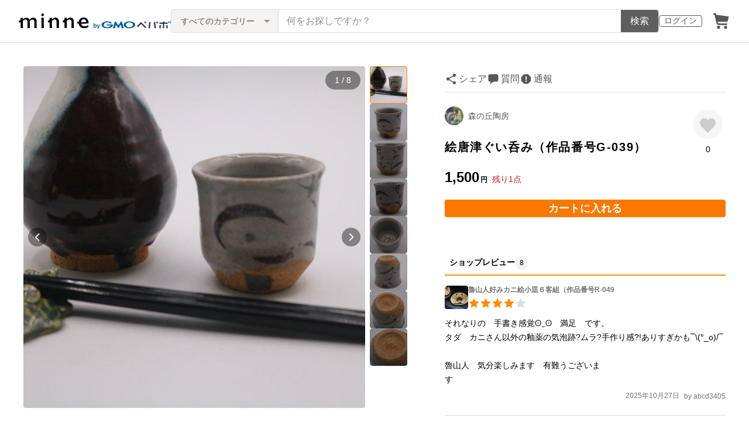

--- FILE ---
content_type: text/html; charset=utf-8
request_url: https://www.google.com/recaptcha/api2/anchor?ar=1&k=6LedJIkqAAAAAO-ttCgbSiz-7ysINpolVR9_xc6R&co=aHR0cHM6Ly9hc3NldHMubWlubmUuY29tOjQ0Mw..&hl=en&v=7gg7H51Q-naNfhmCP3_R47ho&size=invisible&anchor-ms=20000&execute-ms=30000&cb=u6kku0419bxj
body_size: 48175
content:
<!DOCTYPE HTML><html dir="ltr" lang="en"><head><meta http-equiv="Content-Type" content="text/html; charset=UTF-8">
<meta http-equiv="X-UA-Compatible" content="IE=edge">
<title>reCAPTCHA</title>
<style type="text/css">
/* cyrillic-ext */
@font-face {
  font-family: 'Roboto';
  font-style: normal;
  font-weight: 400;
  font-stretch: 100%;
  src: url(//fonts.gstatic.com/s/roboto/v48/KFO7CnqEu92Fr1ME7kSn66aGLdTylUAMa3GUBHMdazTgWw.woff2) format('woff2');
  unicode-range: U+0460-052F, U+1C80-1C8A, U+20B4, U+2DE0-2DFF, U+A640-A69F, U+FE2E-FE2F;
}
/* cyrillic */
@font-face {
  font-family: 'Roboto';
  font-style: normal;
  font-weight: 400;
  font-stretch: 100%;
  src: url(//fonts.gstatic.com/s/roboto/v48/KFO7CnqEu92Fr1ME7kSn66aGLdTylUAMa3iUBHMdazTgWw.woff2) format('woff2');
  unicode-range: U+0301, U+0400-045F, U+0490-0491, U+04B0-04B1, U+2116;
}
/* greek-ext */
@font-face {
  font-family: 'Roboto';
  font-style: normal;
  font-weight: 400;
  font-stretch: 100%;
  src: url(//fonts.gstatic.com/s/roboto/v48/KFO7CnqEu92Fr1ME7kSn66aGLdTylUAMa3CUBHMdazTgWw.woff2) format('woff2');
  unicode-range: U+1F00-1FFF;
}
/* greek */
@font-face {
  font-family: 'Roboto';
  font-style: normal;
  font-weight: 400;
  font-stretch: 100%;
  src: url(//fonts.gstatic.com/s/roboto/v48/KFO7CnqEu92Fr1ME7kSn66aGLdTylUAMa3-UBHMdazTgWw.woff2) format('woff2');
  unicode-range: U+0370-0377, U+037A-037F, U+0384-038A, U+038C, U+038E-03A1, U+03A3-03FF;
}
/* math */
@font-face {
  font-family: 'Roboto';
  font-style: normal;
  font-weight: 400;
  font-stretch: 100%;
  src: url(//fonts.gstatic.com/s/roboto/v48/KFO7CnqEu92Fr1ME7kSn66aGLdTylUAMawCUBHMdazTgWw.woff2) format('woff2');
  unicode-range: U+0302-0303, U+0305, U+0307-0308, U+0310, U+0312, U+0315, U+031A, U+0326-0327, U+032C, U+032F-0330, U+0332-0333, U+0338, U+033A, U+0346, U+034D, U+0391-03A1, U+03A3-03A9, U+03B1-03C9, U+03D1, U+03D5-03D6, U+03F0-03F1, U+03F4-03F5, U+2016-2017, U+2034-2038, U+203C, U+2040, U+2043, U+2047, U+2050, U+2057, U+205F, U+2070-2071, U+2074-208E, U+2090-209C, U+20D0-20DC, U+20E1, U+20E5-20EF, U+2100-2112, U+2114-2115, U+2117-2121, U+2123-214F, U+2190, U+2192, U+2194-21AE, U+21B0-21E5, U+21F1-21F2, U+21F4-2211, U+2213-2214, U+2216-22FF, U+2308-230B, U+2310, U+2319, U+231C-2321, U+2336-237A, U+237C, U+2395, U+239B-23B7, U+23D0, U+23DC-23E1, U+2474-2475, U+25AF, U+25B3, U+25B7, U+25BD, U+25C1, U+25CA, U+25CC, U+25FB, U+266D-266F, U+27C0-27FF, U+2900-2AFF, U+2B0E-2B11, U+2B30-2B4C, U+2BFE, U+3030, U+FF5B, U+FF5D, U+1D400-1D7FF, U+1EE00-1EEFF;
}
/* symbols */
@font-face {
  font-family: 'Roboto';
  font-style: normal;
  font-weight: 400;
  font-stretch: 100%;
  src: url(//fonts.gstatic.com/s/roboto/v48/KFO7CnqEu92Fr1ME7kSn66aGLdTylUAMaxKUBHMdazTgWw.woff2) format('woff2');
  unicode-range: U+0001-000C, U+000E-001F, U+007F-009F, U+20DD-20E0, U+20E2-20E4, U+2150-218F, U+2190, U+2192, U+2194-2199, U+21AF, U+21E6-21F0, U+21F3, U+2218-2219, U+2299, U+22C4-22C6, U+2300-243F, U+2440-244A, U+2460-24FF, U+25A0-27BF, U+2800-28FF, U+2921-2922, U+2981, U+29BF, U+29EB, U+2B00-2BFF, U+4DC0-4DFF, U+FFF9-FFFB, U+10140-1018E, U+10190-1019C, U+101A0, U+101D0-101FD, U+102E0-102FB, U+10E60-10E7E, U+1D2C0-1D2D3, U+1D2E0-1D37F, U+1F000-1F0FF, U+1F100-1F1AD, U+1F1E6-1F1FF, U+1F30D-1F30F, U+1F315, U+1F31C, U+1F31E, U+1F320-1F32C, U+1F336, U+1F378, U+1F37D, U+1F382, U+1F393-1F39F, U+1F3A7-1F3A8, U+1F3AC-1F3AF, U+1F3C2, U+1F3C4-1F3C6, U+1F3CA-1F3CE, U+1F3D4-1F3E0, U+1F3ED, U+1F3F1-1F3F3, U+1F3F5-1F3F7, U+1F408, U+1F415, U+1F41F, U+1F426, U+1F43F, U+1F441-1F442, U+1F444, U+1F446-1F449, U+1F44C-1F44E, U+1F453, U+1F46A, U+1F47D, U+1F4A3, U+1F4B0, U+1F4B3, U+1F4B9, U+1F4BB, U+1F4BF, U+1F4C8-1F4CB, U+1F4D6, U+1F4DA, U+1F4DF, U+1F4E3-1F4E6, U+1F4EA-1F4ED, U+1F4F7, U+1F4F9-1F4FB, U+1F4FD-1F4FE, U+1F503, U+1F507-1F50B, U+1F50D, U+1F512-1F513, U+1F53E-1F54A, U+1F54F-1F5FA, U+1F610, U+1F650-1F67F, U+1F687, U+1F68D, U+1F691, U+1F694, U+1F698, U+1F6AD, U+1F6B2, U+1F6B9-1F6BA, U+1F6BC, U+1F6C6-1F6CF, U+1F6D3-1F6D7, U+1F6E0-1F6EA, U+1F6F0-1F6F3, U+1F6F7-1F6FC, U+1F700-1F7FF, U+1F800-1F80B, U+1F810-1F847, U+1F850-1F859, U+1F860-1F887, U+1F890-1F8AD, U+1F8B0-1F8BB, U+1F8C0-1F8C1, U+1F900-1F90B, U+1F93B, U+1F946, U+1F984, U+1F996, U+1F9E9, U+1FA00-1FA6F, U+1FA70-1FA7C, U+1FA80-1FA89, U+1FA8F-1FAC6, U+1FACE-1FADC, U+1FADF-1FAE9, U+1FAF0-1FAF8, U+1FB00-1FBFF;
}
/* vietnamese */
@font-face {
  font-family: 'Roboto';
  font-style: normal;
  font-weight: 400;
  font-stretch: 100%;
  src: url(//fonts.gstatic.com/s/roboto/v48/KFO7CnqEu92Fr1ME7kSn66aGLdTylUAMa3OUBHMdazTgWw.woff2) format('woff2');
  unicode-range: U+0102-0103, U+0110-0111, U+0128-0129, U+0168-0169, U+01A0-01A1, U+01AF-01B0, U+0300-0301, U+0303-0304, U+0308-0309, U+0323, U+0329, U+1EA0-1EF9, U+20AB;
}
/* latin-ext */
@font-face {
  font-family: 'Roboto';
  font-style: normal;
  font-weight: 400;
  font-stretch: 100%;
  src: url(//fonts.gstatic.com/s/roboto/v48/KFO7CnqEu92Fr1ME7kSn66aGLdTylUAMa3KUBHMdazTgWw.woff2) format('woff2');
  unicode-range: U+0100-02BA, U+02BD-02C5, U+02C7-02CC, U+02CE-02D7, U+02DD-02FF, U+0304, U+0308, U+0329, U+1D00-1DBF, U+1E00-1E9F, U+1EF2-1EFF, U+2020, U+20A0-20AB, U+20AD-20C0, U+2113, U+2C60-2C7F, U+A720-A7FF;
}
/* latin */
@font-face {
  font-family: 'Roboto';
  font-style: normal;
  font-weight: 400;
  font-stretch: 100%;
  src: url(//fonts.gstatic.com/s/roboto/v48/KFO7CnqEu92Fr1ME7kSn66aGLdTylUAMa3yUBHMdazQ.woff2) format('woff2');
  unicode-range: U+0000-00FF, U+0131, U+0152-0153, U+02BB-02BC, U+02C6, U+02DA, U+02DC, U+0304, U+0308, U+0329, U+2000-206F, U+20AC, U+2122, U+2191, U+2193, U+2212, U+2215, U+FEFF, U+FFFD;
}
/* cyrillic-ext */
@font-face {
  font-family: 'Roboto';
  font-style: normal;
  font-weight: 500;
  font-stretch: 100%;
  src: url(//fonts.gstatic.com/s/roboto/v48/KFO7CnqEu92Fr1ME7kSn66aGLdTylUAMa3GUBHMdazTgWw.woff2) format('woff2');
  unicode-range: U+0460-052F, U+1C80-1C8A, U+20B4, U+2DE0-2DFF, U+A640-A69F, U+FE2E-FE2F;
}
/* cyrillic */
@font-face {
  font-family: 'Roboto';
  font-style: normal;
  font-weight: 500;
  font-stretch: 100%;
  src: url(//fonts.gstatic.com/s/roboto/v48/KFO7CnqEu92Fr1ME7kSn66aGLdTylUAMa3iUBHMdazTgWw.woff2) format('woff2');
  unicode-range: U+0301, U+0400-045F, U+0490-0491, U+04B0-04B1, U+2116;
}
/* greek-ext */
@font-face {
  font-family: 'Roboto';
  font-style: normal;
  font-weight: 500;
  font-stretch: 100%;
  src: url(//fonts.gstatic.com/s/roboto/v48/KFO7CnqEu92Fr1ME7kSn66aGLdTylUAMa3CUBHMdazTgWw.woff2) format('woff2');
  unicode-range: U+1F00-1FFF;
}
/* greek */
@font-face {
  font-family: 'Roboto';
  font-style: normal;
  font-weight: 500;
  font-stretch: 100%;
  src: url(//fonts.gstatic.com/s/roboto/v48/KFO7CnqEu92Fr1ME7kSn66aGLdTylUAMa3-UBHMdazTgWw.woff2) format('woff2');
  unicode-range: U+0370-0377, U+037A-037F, U+0384-038A, U+038C, U+038E-03A1, U+03A3-03FF;
}
/* math */
@font-face {
  font-family: 'Roboto';
  font-style: normal;
  font-weight: 500;
  font-stretch: 100%;
  src: url(//fonts.gstatic.com/s/roboto/v48/KFO7CnqEu92Fr1ME7kSn66aGLdTylUAMawCUBHMdazTgWw.woff2) format('woff2');
  unicode-range: U+0302-0303, U+0305, U+0307-0308, U+0310, U+0312, U+0315, U+031A, U+0326-0327, U+032C, U+032F-0330, U+0332-0333, U+0338, U+033A, U+0346, U+034D, U+0391-03A1, U+03A3-03A9, U+03B1-03C9, U+03D1, U+03D5-03D6, U+03F0-03F1, U+03F4-03F5, U+2016-2017, U+2034-2038, U+203C, U+2040, U+2043, U+2047, U+2050, U+2057, U+205F, U+2070-2071, U+2074-208E, U+2090-209C, U+20D0-20DC, U+20E1, U+20E5-20EF, U+2100-2112, U+2114-2115, U+2117-2121, U+2123-214F, U+2190, U+2192, U+2194-21AE, U+21B0-21E5, U+21F1-21F2, U+21F4-2211, U+2213-2214, U+2216-22FF, U+2308-230B, U+2310, U+2319, U+231C-2321, U+2336-237A, U+237C, U+2395, U+239B-23B7, U+23D0, U+23DC-23E1, U+2474-2475, U+25AF, U+25B3, U+25B7, U+25BD, U+25C1, U+25CA, U+25CC, U+25FB, U+266D-266F, U+27C0-27FF, U+2900-2AFF, U+2B0E-2B11, U+2B30-2B4C, U+2BFE, U+3030, U+FF5B, U+FF5D, U+1D400-1D7FF, U+1EE00-1EEFF;
}
/* symbols */
@font-face {
  font-family: 'Roboto';
  font-style: normal;
  font-weight: 500;
  font-stretch: 100%;
  src: url(//fonts.gstatic.com/s/roboto/v48/KFO7CnqEu92Fr1ME7kSn66aGLdTylUAMaxKUBHMdazTgWw.woff2) format('woff2');
  unicode-range: U+0001-000C, U+000E-001F, U+007F-009F, U+20DD-20E0, U+20E2-20E4, U+2150-218F, U+2190, U+2192, U+2194-2199, U+21AF, U+21E6-21F0, U+21F3, U+2218-2219, U+2299, U+22C4-22C6, U+2300-243F, U+2440-244A, U+2460-24FF, U+25A0-27BF, U+2800-28FF, U+2921-2922, U+2981, U+29BF, U+29EB, U+2B00-2BFF, U+4DC0-4DFF, U+FFF9-FFFB, U+10140-1018E, U+10190-1019C, U+101A0, U+101D0-101FD, U+102E0-102FB, U+10E60-10E7E, U+1D2C0-1D2D3, U+1D2E0-1D37F, U+1F000-1F0FF, U+1F100-1F1AD, U+1F1E6-1F1FF, U+1F30D-1F30F, U+1F315, U+1F31C, U+1F31E, U+1F320-1F32C, U+1F336, U+1F378, U+1F37D, U+1F382, U+1F393-1F39F, U+1F3A7-1F3A8, U+1F3AC-1F3AF, U+1F3C2, U+1F3C4-1F3C6, U+1F3CA-1F3CE, U+1F3D4-1F3E0, U+1F3ED, U+1F3F1-1F3F3, U+1F3F5-1F3F7, U+1F408, U+1F415, U+1F41F, U+1F426, U+1F43F, U+1F441-1F442, U+1F444, U+1F446-1F449, U+1F44C-1F44E, U+1F453, U+1F46A, U+1F47D, U+1F4A3, U+1F4B0, U+1F4B3, U+1F4B9, U+1F4BB, U+1F4BF, U+1F4C8-1F4CB, U+1F4D6, U+1F4DA, U+1F4DF, U+1F4E3-1F4E6, U+1F4EA-1F4ED, U+1F4F7, U+1F4F9-1F4FB, U+1F4FD-1F4FE, U+1F503, U+1F507-1F50B, U+1F50D, U+1F512-1F513, U+1F53E-1F54A, U+1F54F-1F5FA, U+1F610, U+1F650-1F67F, U+1F687, U+1F68D, U+1F691, U+1F694, U+1F698, U+1F6AD, U+1F6B2, U+1F6B9-1F6BA, U+1F6BC, U+1F6C6-1F6CF, U+1F6D3-1F6D7, U+1F6E0-1F6EA, U+1F6F0-1F6F3, U+1F6F7-1F6FC, U+1F700-1F7FF, U+1F800-1F80B, U+1F810-1F847, U+1F850-1F859, U+1F860-1F887, U+1F890-1F8AD, U+1F8B0-1F8BB, U+1F8C0-1F8C1, U+1F900-1F90B, U+1F93B, U+1F946, U+1F984, U+1F996, U+1F9E9, U+1FA00-1FA6F, U+1FA70-1FA7C, U+1FA80-1FA89, U+1FA8F-1FAC6, U+1FACE-1FADC, U+1FADF-1FAE9, U+1FAF0-1FAF8, U+1FB00-1FBFF;
}
/* vietnamese */
@font-face {
  font-family: 'Roboto';
  font-style: normal;
  font-weight: 500;
  font-stretch: 100%;
  src: url(//fonts.gstatic.com/s/roboto/v48/KFO7CnqEu92Fr1ME7kSn66aGLdTylUAMa3OUBHMdazTgWw.woff2) format('woff2');
  unicode-range: U+0102-0103, U+0110-0111, U+0128-0129, U+0168-0169, U+01A0-01A1, U+01AF-01B0, U+0300-0301, U+0303-0304, U+0308-0309, U+0323, U+0329, U+1EA0-1EF9, U+20AB;
}
/* latin-ext */
@font-face {
  font-family: 'Roboto';
  font-style: normal;
  font-weight: 500;
  font-stretch: 100%;
  src: url(//fonts.gstatic.com/s/roboto/v48/KFO7CnqEu92Fr1ME7kSn66aGLdTylUAMa3KUBHMdazTgWw.woff2) format('woff2');
  unicode-range: U+0100-02BA, U+02BD-02C5, U+02C7-02CC, U+02CE-02D7, U+02DD-02FF, U+0304, U+0308, U+0329, U+1D00-1DBF, U+1E00-1E9F, U+1EF2-1EFF, U+2020, U+20A0-20AB, U+20AD-20C0, U+2113, U+2C60-2C7F, U+A720-A7FF;
}
/* latin */
@font-face {
  font-family: 'Roboto';
  font-style: normal;
  font-weight: 500;
  font-stretch: 100%;
  src: url(//fonts.gstatic.com/s/roboto/v48/KFO7CnqEu92Fr1ME7kSn66aGLdTylUAMa3yUBHMdazQ.woff2) format('woff2');
  unicode-range: U+0000-00FF, U+0131, U+0152-0153, U+02BB-02BC, U+02C6, U+02DA, U+02DC, U+0304, U+0308, U+0329, U+2000-206F, U+20AC, U+2122, U+2191, U+2193, U+2212, U+2215, U+FEFF, U+FFFD;
}
/* cyrillic-ext */
@font-face {
  font-family: 'Roboto';
  font-style: normal;
  font-weight: 900;
  font-stretch: 100%;
  src: url(//fonts.gstatic.com/s/roboto/v48/KFO7CnqEu92Fr1ME7kSn66aGLdTylUAMa3GUBHMdazTgWw.woff2) format('woff2');
  unicode-range: U+0460-052F, U+1C80-1C8A, U+20B4, U+2DE0-2DFF, U+A640-A69F, U+FE2E-FE2F;
}
/* cyrillic */
@font-face {
  font-family: 'Roboto';
  font-style: normal;
  font-weight: 900;
  font-stretch: 100%;
  src: url(//fonts.gstatic.com/s/roboto/v48/KFO7CnqEu92Fr1ME7kSn66aGLdTylUAMa3iUBHMdazTgWw.woff2) format('woff2');
  unicode-range: U+0301, U+0400-045F, U+0490-0491, U+04B0-04B1, U+2116;
}
/* greek-ext */
@font-face {
  font-family: 'Roboto';
  font-style: normal;
  font-weight: 900;
  font-stretch: 100%;
  src: url(//fonts.gstatic.com/s/roboto/v48/KFO7CnqEu92Fr1ME7kSn66aGLdTylUAMa3CUBHMdazTgWw.woff2) format('woff2');
  unicode-range: U+1F00-1FFF;
}
/* greek */
@font-face {
  font-family: 'Roboto';
  font-style: normal;
  font-weight: 900;
  font-stretch: 100%;
  src: url(//fonts.gstatic.com/s/roboto/v48/KFO7CnqEu92Fr1ME7kSn66aGLdTylUAMa3-UBHMdazTgWw.woff2) format('woff2');
  unicode-range: U+0370-0377, U+037A-037F, U+0384-038A, U+038C, U+038E-03A1, U+03A3-03FF;
}
/* math */
@font-face {
  font-family: 'Roboto';
  font-style: normal;
  font-weight: 900;
  font-stretch: 100%;
  src: url(//fonts.gstatic.com/s/roboto/v48/KFO7CnqEu92Fr1ME7kSn66aGLdTylUAMawCUBHMdazTgWw.woff2) format('woff2');
  unicode-range: U+0302-0303, U+0305, U+0307-0308, U+0310, U+0312, U+0315, U+031A, U+0326-0327, U+032C, U+032F-0330, U+0332-0333, U+0338, U+033A, U+0346, U+034D, U+0391-03A1, U+03A3-03A9, U+03B1-03C9, U+03D1, U+03D5-03D6, U+03F0-03F1, U+03F4-03F5, U+2016-2017, U+2034-2038, U+203C, U+2040, U+2043, U+2047, U+2050, U+2057, U+205F, U+2070-2071, U+2074-208E, U+2090-209C, U+20D0-20DC, U+20E1, U+20E5-20EF, U+2100-2112, U+2114-2115, U+2117-2121, U+2123-214F, U+2190, U+2192, U+2194-21AE, U+21B0-21E5, U+21F1-21F2, U+21F4-2211, U+2213-2214, U+2216-22FF, U+2308-230B, U+2310, U+2319, U+231C-2321, U+2336-237A, U+237C, U+2395, U+239B-23B7, U+23D0, U+23DC-23E1, U+2474-2475, U+25AF, U+25B3, U+25B7, U+25BD, U+25C1, U+25CA, U+25CC, U+25FB, U+266D-266F, U+27C0-27FF, U+2900-2AFF, U+2B0E-2B11, U+2B30-2B4C, U+2BFE, U+3030, U+FF5B, U+FF5D, U+1D400-1D7FF, U+1EE00-1EEFF;
}
/* symbols */
@font-face {
  font-family: 'Roboto';
  font-style: normal;
  font-weight: 900;
  font-stretch: 100%;
  src: url(//fonts.gstatic.com/s/roboto/v48/KFO7CnqEu92Fr1ME7kSn66aGLdTylUAMaxKUBHMdazTgWw.woff2) format('woff2');
  unicode-range: U+0001-000C, U+000E-001F, U+007F-009F, U+20DD-20E0, U+20E2-20E4, U+2150-218F, U+2190, U+2192, U+2194-2199, U+21AF, U+21E6-21F0, U+21F3, U+2218-2219, U+2299, U+22C4-22C6, U+2300-243F, U+2440-244A, U+2460-24FF, U+25A0-27BF, U+2800-28FF, U+2921-2922, U+2981, U+29BF, U+29EB, U+2B00-2BFF, U+4DC0-4DFF, U+FFF9-FFFB, U+10140-1018E, U+10190-1019C, U+101A0, U+101D0-101FD, U+102E0-102FB, U+10E60-10E7E, U+1D2C0-1D2D3, U+1D2E0-1D37F, U+1F000-1F0FF, U+1F100-1F1AD, U+1F1E6-1F1FF, U+1F30D-1F30F, U+1F315, U+1F31C, U+1F31E, U+1F320-1F32C, U+1F336, U+1F378, U+1F37D, U+1F382, U+1F393-1F39F, U+1F3A7-1F3A8, U+1F3AC-1F3AF, U+1F3C2, U+1F3C4-1F3C6, U+1F3CA-1F3CE, U+1F3D4-1F3E0, U+1F3ED, U+1F3F1-1F3F3, U+1F3F5-1F3F7, U+1F408, U+1F415, U+1F41F, U+1F426, U+1F43F, U+1F441-1F442, U+1F444, U+1F446-1F449, U+1F44C-1F44E, U+1F453, U+1F46A, U+1F47D, U+1F4A3, U+1F4B0, U+1F4B3, U+1F4B9, U+1F4BB, U+1F4BF, U+1F4C8-1F4CB, U+1F4D6, U+1F4DA, U+1F4DF, U+1F4E3-1F4E6, U+1F4EA-1F4ED, U+1F4F7, U+1F4F9-1F4FB, U+1F4FD-1F4FE, U+1F503, U+1F507-1F50B, U+1F50D, U+1F512-1F513, U+1F53E-1F54A, U+1F54F-1F5FA, U+1F610, U+1F650-1F67F, U+1F687, U+1F68D, U+1F691, U+1F694, U+1F698, U+1F6AD, U+1F6B2, U+1F6B9-1F6BA, U+1F6BC, U+1F6C6-1F6CF, U+1F6D3-1F6D7, U+1F6E0-1F6EA, U+1F6F0-1F6F3, U+1F6F7-1F6FC, U+1F700-1F7FF, U+1F800-1F80B, U+1F810-1F847, U+1F850-1F859, U+1F860-1F887, U+1F890-1F8AD, U+1F8B0-1F8BB, U+1F8C0-1F8C1, U+1F900-1F90B, U+1F93B, U+1F946, U+1F984, U+1F996, U+1F9E9, U+1FA00-1FA6F, U+1FA70-1FA7C, U+1FA80-1FA89, U+1FA8F-1FAC6, U+1FACE-1FADC, U+1FADF-1FAE9, U+1FAF0-1FAF8, U+1FB00-1FBFF;
}
/* vietnamese */
@font-face {
  font-family: 'Roboto';
  font-style: normal;
  font-weight: 900;
  font-stretch: 100%;
  src: url(//fonts.gstatic.com/s/roboto/v48/KFO7CnqEu92Fr1ME7kSn66aGLdTylUAMa3OUBHMdazTgWw.woff2) format('woff2');
  unicode-range: U+0102-0103, U+0110-0111, U+0128-0129, U+0168-0169, U+01A0-01A1, U+01AF-01B0, U+0300-0301, U+0303-0304, U+0308-0309, U+0323, U+0329, U+1EA0-1EF9, U+20AB;
}
/* latin-ext */
@font-face {
  font-family: 'Roboto';
  font-style: normal;
  font-weight: 900;
  font-stretch: 100%;
  src: url(//fonts.gstatic.com/s/roboto/v48/KFO7CnqEu92Fr1ME7kSn66aGLdTylUAMa3KUBHMdazTgWw.woff2) format('woff2');
  unicode-range: U+0100-02BA, U+02BD-02C5, U+02C7-02CC, U+02CE-02D7, U+02DD-02FF, U+0304, U+0308, U+0329, U+1D00-1DBF, U+1E00-1E9F, U+1EF2-1EFF, U+2020, U+20A0-20AB, U+20AD-20C0, U+2113, U+2C60-2C7F, U+A720-A7FF;
}
/* latin */
@font-face {
  font-family: 'Roboto';
  font-style: normal;
  font-weight: 900;
  font-stretch: 100%;
  src: url(//fonts.gstatic.com/s/roboto/v48/KFO7CnqEu92Fr1ME7kSn66aGLdTylUAMa3yUBHMdazQ.woff2) format('woff2');
  unicode-range: U+0000-00FF, U+0131, U+0152-0153, U+02BB-02BC, U+02C6, U+02DA, U+02DC, U+0304, U+0308, U+0329, U+2000-206F, U+20AC, U+2122, U+2191, U+2193, U+2212, U+2215, U+FEFF, U+FFFD;
}

</style>
<link rel="stylesheet" type="text/css" href="https://www.gstatic.com/recaptcha/releases/7gg7H51Q-naNfhmCP3_R47ho/styles__ltr.css">
<script nonce="8X46wQoz5dZhwH36u_vZDA" type="text/javascript">window['__recaptcha_api'] = 'https://www.google.com/recaptcha/api2/';</script>
<script type="text/javascript" src="https://www.gstatic.com/recaptcha/releases/7gg7H51Q-naNfhmCP3_R47ho/recaptcha__en.js" nonce="8X46wQoz5dZhwH36u_vZDA">
      
    </script></head>
<body><div id="rc-anchor-alert" class="rc-anchor-alert"></div>
<input type="hidden" id="recaptcha-token" value="[base64]">
<script type="text/javascript" nonce="8X46wQoz5dZhwH36u_vZDA">
      recaptcha.anchor.Main.init("[\x22ainput\x22,[\x22bgdata\x22,\x22\x22,\[base64]/[base64]/[base64]/KE4oMTI0LHYsdi5HKSxMWihsLHYpKTpOKDEyNCx2LGwpLFYpLHYpLFQpKSxGKDE3MSx2KX0scjc9ZnVuY3Rpb24obCl7cmV0dXJuIGx9LEM9ZnVuY3Rpb24obCxWLHYpe04odixsLFYpLFZbYWtdPTI3OTZ9LG49ZnVuY3Rpb24obCxWKXtWLlg9KChWLlg/[base64]/[base64]/[base64]/[base64]/[base64]/[base64]/[base64]/[base64]/[base64]/[base64]/[base64]\\u003d\x22,\[base64]\\u003d\\u003d\x22,\x22S8Odwo4cK8Oow45VwofDucO8c3EoSsKrw7NZQMKtU3LDucOzwpB5fcOXw6XCuADCpg08wqUkwox5a8KIesKKJQXDonR8ecKBwq3Dj8KRw6fDrsKaw5fDsSvCsmjCscK4wqvCkcKww6HCgSbDkcKhC8KPUXrDicO6wqHDosOZw7/CucOYwq0HVMKSwql3fgg2wqQQwpgdBcKXwqHDqU/Dm8KBw5bCn8OcPUFGwrIdwqHCvMKTwoktGcK2DUDDocOIwpbCtMOPwqzCoz3DkwnCusOAw4LDosO1wpsKwpt6IMOfwpY1wpJcZsOJwqAeYsK+w5tJTcKewrVuw51qw5HCnD3DpArCs03Ct8O/OcK+w5tIwrzDkcOAF8OMOj4XBcKMTw55VMO0JsKeccOILcOSwpbDk3HDlsKqw6DCmCLDgzVCejDCsjUaw5NAw7Y3wrLCtRzDpTTDlMKJH8OgwrpQwq7Du8Krw4PDr25+cMK/[base64]/LMO8IMOoWm3Ch8KFWcODYmfCvxXCk8KwOcOMwrTDpRMURj0xwoLDn8KZw6LDtsOGw6XCn8Kmbx5ew7rDqlvDp8OxwroKcWLCrcOyZD1rwrrDlsKnw4gew5XCsD0Uw4MSwqdIQ0PDhDoSw6zDlMOKCcK6w4B+OhNgBiHDr8KTK0fCssO/JmxDwrTCjlRWw4XDiMOyScObw6/Cu8OqXF0oNsOnwrc1QcOFUlk5N8O9w4LCk8OPw6fCvcK4PcKTwrA2EcKcwqvCihrDjcOofmfDoToBwqtPwq3CrMOuwp9SXWvDjsOJFhxJBmJtwqDDlFNjw77Cl8KZWsOLFWx5w6wYB8Kxw7rClMO2wr/Cl8OnW1RfPDJNGkMGwrbDh2NccMOqwp4dwoltOsKTHsKCKsKXw7DDlcKeN8O7wrvCvcKww64aw6Mjw6QPX8K3bhptwqbDgMOFwpbCgcOIwo3DlW3CrU/DtMOVwrFmwoTCj8KTf8KOwph3W8Odw6TCsiACHsKswpksw6sPwpPDvcK/wq9eBcK/[base64]/HwXDjsKvT8OzPMOScyIwwrrDuRN6woLDkQ3DkcODw5sMSMOdwo9CY8KdQcK2w68iw5vDq8KIHiHCvsK3w4XDocOCwprClMKsZBcFw5UzUFDDnsKTwpjCrMOrwpfCtcKowr/CrRvDsnBVwp7DkcKKJiZbXw3DiRBfwqHCv8Kmw53DlEnCl8Kdw7ZDw7bDmcKzw5RBU8O/wobClD/DoyzCmXJCXC7CtWNgeQMnwr9SdcOie3wvYCfDvcOtw68qw61xw5fDoyrDmDfDsMK7wpLCrcKbwqUFKsOWd8OdJXxJQ8K0w6PCmWBwD3/Du8K/[base64]/DtmI9WMKtw6HClMOwwpQ1woZLwpTDk8OIwrLCl8OFbMKgw4nDssKJwpIrYmvCmMKkw5bDvMKBAG7CqsObwqHDoMOTBgLDvEEAwq1CYcKHwoPDtX9dwqF9AMK/[base64]/CjSrCk8KSwqLCrcOsVMOeaAPCjQFvw7vDql/DmcOxw6UvwqfDkMKRHjjDnTo6wqjDrwhbUjjDhMOfwqoGw6jDsRxtAsKXw4h5wp3DrsKOw53Dl0QOw6TCjcKwwo5kwpJkLsOcw6HCp8O1NMO7BMKSwovCh8KAw59yw7bCs8Kdw79cdcKSZ8OXFsOrw5/CqXvCt8OKBCzDtlHCnG89wqnCusKRJ8OfwqEswoAZHFY+woEzM8Kww7ZCAzghwrc+wpnDpmLCqcK9P04/w73ChhpmA8OuwonDicO2wpHCkkXDg8KuaQ1DwprDs2BRLcOcwrxswrPDucOsw6lqw6F/wr3ChG51QB7Cu8OPXSpkw63CgMKwCSdSwpvCmlPCpDYrIxbCnFIyFQXCi1PCqgFmAl3CmMOKw6LCvz/[base64]/Dn8ObccOjKMOiCC9mXmYhw74XYFLDt8KuTkppw4jDi15QQ8O/WX/Diw7DiFktOMOPZjPDkMOuwqPCnXs/worDhixUFcOQJn8mRnrCjsKHwr1iURnDvsOVworCu8KLw7ZWwovDiMO5w6TCl2HDsMK9w4DDhCnCjMKvwrXDnsOBOEPDocKePMOowq0KYsKeAcO1EsKpGWQ6wqkbd8OhF0jDr0bDnmHCrcOHeA/CpFLCqMOiwqfDhkDCn8ONwpIREGAsw7V/w5UQwp/CkMKmWcK6DMKTP07CrMKwCMKFaBdOw5bDm8KTwrzDs8Kfw6PDhcKywphxwoHCtsOAUcOiKMOSw4xnwoUMwqYYIGrDpsOKR8Oyw7YPw6JIwpdlcQlJw5BZwrBhKsOVGH1wwrXDqcOTwqPDvcKnTyfDom/DiCDDhkfDosKTEMOmHzfDtMOvA8K6w5ByJCDDmX/[base64]/DpcO4WMOfwoLCqzl0DxrDj8K3woLCpnDDjWY7w5drCmHCmsOHwq0/QsOoP8K4G1Jww4zDmFIiw6JfTynDk8OdC2dJwrdyw7vCuMOAwpQjwpvChMO/[base64]/CrQzDrCFrfkTDscOgT1YswrXDkMKQwq1hw5zDmsKKwoTCqFF2fk48wo8GwpDCpzcGw5Rjw48QwqfCksOvZsOWL8OFwqzDqcKIwpjCoH9mw5bDkMOTQgQJNsKALRvDtSrCqwfChsKVSMKQw5nDg8OnYlTCo8Ksw6ggL8KOw6zDsF/CuMKAJnTDmUfCigfDqE3DlcOGw458w4PCjhbCn301wrUpw5h7McKDXsKdw6lYwpktw6zCiXbCrjM7w7jCpD/Dj2jDug0uwqbDqcKmw4RRXRPDnAnDv8OZw54fwojDpsKDwo/Dg3bCkMOJwrbDpMOgw7MLVh3CpW7CuwsHEFvCvE4+wpcaw7vCh2DCsXfCqcKswqTCuD4mwrrCtcKswokdXsOqwq9sP0/DuGN8XcKPw5oLw7rCsMOZwo7DoMOkBC/DnsKbwo3ChRbDusKHEsKew6DCvsOZwpPCpEs/ZsKbanIpw7lgwr4rwr96wqkdwqjDtH1TEMO0wrAvw6tQFzQLwo3DpEjCv8KDwp3DpA7CiMO9wrjDqcKSTS9+BkEXOVMhbcORw5/[base64]/CqMOuTcOJUlzDl3hrDMOowrkEw5vDu8KeL3JsDHlJwpR5wrJoP8KWw4c7wqnDlV1HwqvCu31BwoXCrCFbecOjw5fDs8KPw5fDoix1P1HCm8OsDzpxXsKnJQLCvy/CuMO+UlbCtTQXf3LDgRbCrMO9woXDm8O8DmnCqSYTwobDjSQdw7PCk8KlwqJ/wp/DjixMWRPCs8O+w4tGTcOZwqjDjX7Dn8OwZC/Cvk1swoPCrMKawqQ7wp4/MMKdVWJQSsK/wqYMY8OefMOywr3Ch8OLw7vDvEFyGsOSd8KmUkTDvXZKw5oBwpQ0GsO3wrfCgx3DtXhfY8KWZsKJwok+EU4/DDQkT8KSwrfCjz3DtsKpwpPCnyYOJjRufz1Vw4Agw6PDqFxxwq/DhxjCr0rDosOfD8O6GsKXwo1HZBLDv8KEAW3DtcO9wrPDkiDDr3wwwoDCmCtMwrLCpgfDssOqwohdw5TDqcO9w4hYwrcOwr9zw4cBLsKSIMOdPUPDncKLNkQsb8KiwowGw7bDjnnCniBpwqXCh8OXwrZ5L8KMBVfDtcO7G8OMexXDt3/DuMOEDCtDCmDDl8OvRFfCvsKEwqTDgyzCrhXDk8ODwrxFAgQhL8OoWlR9w7kow7tsTsKww7RCV1jDhsOfw4zDksKeUsOzwrxkeDzCjnnCncKPVsOQw4HDk8OkwpPDvMOjwpLCsUo2wowgJzzCqURXUlfDvALCo8Kow7zDpTAXwppwwoAqwrkSSMKSeMOQHn/DucK2w6M+PxFeeMOpKTwta8KDwp1NT8ObJsO9VcKCbg/DplN8PMKVw6gawoXDhMKYw7PDq8KSTzshwqdGPMOfworDtcKQccKDDsKOw7p6w7tRw4fDlHvCocK6PUcaelvDv2TCtExwcFhbfmLDqjbDi1fDj8OxWRRBUsK2wrTDuX/[base64]/[base64]/[base64]/w4MMw6/DuzHDrcOZT8OhLMOFGcKuQUdew75jKcOgK0vDusOBWjzCnG7DpzcuFMOew41Rw4F1wosLw449wooxw5RSDw89wqZZw4Z3aXbDh8K/C8K2V8KHAsKKTMOGWmjDpAkBw5JXdBbCkcO/[base64]/[base64]/wpDCkcOpRsODfAdDXsOwb8OYwpLCnR5ZU1dzwpd+wpLCjMK2wpZ5K8OcFsO3w4E0w5DCvMO5wrVQaMOfVMOBIVLCssKzw5cbw75fDWV8U8KHwosSw6cGwoAmXMKpwoYIwrNzMsO0A8OUw68HwqfChXXCi8OKw67DqsOtTAc/cMKsRDfCqsKswoFswr3CqsKzGMKhwpvCkcOHwqcBZsKKw4suaSLDjnMkRMKnw6/DicO7w5Bzc1TDpwPDscOIXlzDrR5rSsKnCUvDp8OAccOyEcKswqhqe8ORw6fCocO3wo/Dp3UcajnCsjUxw5ZFw6IreMKwwpbCr8Kbw4Q/w4XCuiQjw6XCg8Kiwq3DmW0PwqoBwqhdEcK1w4HDoijCr2bDmMOxW8KRwp/DpcOlKsODwoXCrcORwrMdw49HclzDkcOfTS1owpbDjMO6w5zDrMOxwpwMw7XCgsOQwqwuwrjClMO3wonDoMKwNDNYFAnDqcKvQMKVejPDoA41LV/Cogt1w7/[base64]/CkMKdR8K2w6tzwqdQw6vCsRTCsHbCjcOoCsOhRsKJwojCpHxeTSpgwqnCk8KDR8KIwq1bOMOkdSnDhMK9w4nCkgfCtMKCw5XCmcOhOcO6VTxZT8KfOxBSwrl8w6HCoB5xwpYVw7VGEXjDu8Oxw7s4CcKqwp7CoQd3esO/w4jDomDCjDEBw54awro8J8KlajMfwq/DrsOIE0MUw4kxw6XDiBdzw7fCmCYldV/ClyMNfsKsw5TDnFpICMOeQnglE8K5MwYIwoPCoMK8DGTDjsOYwoHDgwUJwoDCvsO2w6wIw7rDssOeP8KOPQZqwo7CkwLDmxkWworClQtywpbCoMKRTU9FBcKuN0gVVWrCucO9O8OAw67CnMORKQkewqxtGcOQXcOaEsOvWcOuDMOpwqXDtsOHUU/[base64]/[base64]/JsOXTHghOBp5cMKrMGUzw5vCkMOvQMKewoNtw5MXw7nDhMO3wqw3wo7DhkjCssO2JMKlw4AgNgAuYiDCgmRdIRjDsFvCiyNcw5hPw4XCv2c1E8K+TcKvW8KzwpjDgFxnSF3CjMOpw4Y/w5I+w4zClsKfwpVMC3MmMcKfW8KJwrofw61AwqxXScKvwqBqw65pwoZNw4vDksOIA8ODdRY5w47CjMOREcO4ZU3Ci8Ocw6rCscOqwqYMB8K8w4/Cq33DrMOzwpXCgsKrYMORwoHCucOLHMKrwpbCo8O9ccOcwpZUCsKkwrjCpMOGWMOeIMObCCPDqVAMw7Iuw6nCpcKkPMKUw4HDm31vwpnCusKYwrxNYDXCpsOyUcK2wrTCqlXCiAZ7wr0Qwr4Mw7NwIBfCoGQXwr7CjcKJbMONXDXDgMKlwqE0wq/DkSptwqIlOwvCuWrCjTh9wqI6wr5hw6IGdibCtMKkw4YUdThqe28YRnxle8OEZgQhw5NUwqjChsOywoZqJ25Sw7gXCQhOwr/DrsOAHEzCvnd7JcK8TXhAfMOGwovDiMOiwqEjEcKBen8ZBsOZfsORwppmcsKOSSTCqMKJwpHDpMObE8O6YRXDg8KIw5nCrzDDscKawqFCw4QLwonCmcK6w68sGDQjecKHw68Fw67CswM8wp4fTcO/[base64]/Ctho8ZcOrWGcuTXDDmMO9w6Mzwq47X8KlwoDDhUHDgMKHw40vw6PCo3DCphQ+Mx3Ci1IcY8KgN8KIPsOLcMOaPMOdSznDscKmO8OVw5zDtMKhYsKLw4B1QlXCknHDgwzDjMOGw5N5NkzCkBnCh0VtwoJfwqp/w4tgM2NMwqZuaMOJw4cAw7ZQMgLCs8KZw7/[base64]/SMOmZcKgw7Z9w7nDlzdnw5zDm8KRwovDrn3DtcO/cMOuXV9kAWkTfh1hw5JbfcKMBcOFw47CvcKfw7LDgSnDssKSMWjChnbCp8OawoJICyQGwo1Bw5pfw5/[base64]/[base64]/CmcK9w65ECV7DlcOnD8O6wrTDigNAwoTDtnwkw506w5siDMK1w48awqtow67CkBQewqnCmcOabGvCkxIUOjEVw5JsN8K7VjYyw6t5w4zCtcOIEsKaRcOfZyfDncK2VB/CpsKtECo5GcOyw6HDqTzDhmA5IMKqf2XCkMK8WjUWJsO7w4jDp8O+E2plw4DDtRnDgMOfwrnCqcOlw54VwrjCohYIw59/wqNsw6wTdRDCr8K3wrsSwrx9BWMIw6g8FcOIw6LDtQtuIsORfcKUMcK0w4PDusOzGcKQB8KBw63DvATDnF7Dpj/Ck8Kcwo3CrMKkGwTCoQB7c8O+w7bCmGtmIx9iaXkVP8O7wohgNR8HWEFiw51tw4EDwq1xIcKHw4sOJMO+wqcewpvDpsOaFmQBJD7Chyddw4rCucKLMlcxwqR4JsO6w6HCi2DDnhMAw6IJIcOZGcKHISnDgC7DlcOhw43DtsKaZUI/[base64]/w5QKw6kUAcK1w5gHwpRVKFd0wrh/SMKmw4vDgsOfw6AOAsO0w7HCkcOGwrg5TAjCpcKhFsOHThzCnDg4wqfCqDnClzQBworCm8KJVcOTBAXDmsKdwq06ccOuw7PDknM/[base64]/Ch1p6OcKKw4jCnxbCr3TCqsKabcKKwppFAcOtGyNXw75HPcOGJT9awqrCrkgpI31Uw4HCvXwwwo5mw6sSRE0XbMKKw5NYw65je8KWw54nFsKdXMK8LCHDk8OcZS59w6bCm8OrWwIOOyHDmcOyw5xJIB4dw7Q/wobDgcKRdcORw4MXwpPDk1XDp8KnwoPDu8ORQ8OdeMOfw7/[base64]/w5nDpcKdbAB2w7/DnsKaw5oYScOTVQ1Dw547TkDDisOBw7RTdMOcWB8Bw6fCj3tNbk1FW8KPwoTDhwYcw4ECIMKAf8Oxw47Cn1PCtHPCnMKlbMK2bAnCtMOpwrXCpEQkwrR/[base64]/Dh8KxwolCwrkRTcKQIsKSIj5Xwp/DicOjw7rCsWnDnx1wwp3DlWdkCcOaDmMIw58ZwpRQEgrDvExaw6pswq7Ci8KUwoDCmnRmYMKww5rCisK5OsKkGMOMw6wdwpjCo8ONacOWeMOWasKCUx/CtBNTw47DvMKxw4jDhTvCmcKhw5dsCVfDoVVpw7xvbQTCjGLDrcOQYnJKY8KHbsKMwr7DjmBFwq/ChTrDj1/DncO4wqJxQh3DqMOpdRBRw7chwqoxwq7CgMK7dCxYwpTCmMKEw64wR1zDpsOXw5/DhkB9w5fCksK4IxoyWcOlT8Kyw4zDrhLClcO3wrnCmcKHOsOhRsK/[base64]/[base64]/Wy5WG3UdOsKhw4jDkx/CqzzDhg1vwqwjwrvDoxDCiTQddMO1w63DknnDlcKyCBnCuQtvwrDDjMO9wop0wrsxQsK/[base64]/DsOIZMOKw6LCuQBQw6RiwrEYF8O6wqjCsi3ChcOZNMKlZ8KqwrXDglfDrzFMwo/CgcOpw5gdwqFvw7TCq8OIfQPDg25lH0jCkRjCgQjDqCxJID/[base64]/DjmHChWBJKCDCniIdw4l1w5tZw6zCll7DksOsFR7Dq8KMwrdeDsOowpjDvm3DvcKWwrsGwpB8SsKaOsOQEcKCfMKrOMOHbWDCmGPCr8OYw7/DhQ7CpWA/w6xNF1nDqMKjw5LDsMOicQ/ChELDicKkw4zDq0lFY8K1wrt3w5bDsBjDiMK2w7oNw7U/KH7DszZ/dC3DpcKkFsKgMMKUwq/DhhMzX8OGw54ow7jCkVsVX8KiwpoSwo/Dn8K8w44Ywqk1IhBpw7UzLi7Cr8Kiwqsxw4TDpjgEwpcBQQsRWErCjlltwpzDmcKPdMOCCMOoSiLCjsKqw7PDo8KkwrAfwo1ZMX/CsRzDrE5dwrXDmDg+OXDCrlVvU0ADw4DDpcOswrJ/woHDlsOcDsObRcKnLMKXZkV0wpjCggvClijCpzfCvh/CtsK2JcOWdEkRO0l0a8OSw6dRw6xHAMK+wrHDrjF/[base64]/bWwJw6zCgw/[base64]/MW8rdm/CnsO1w73DjnzCikDCk2zCp2VrLGNoJsOvwpXDiRZ6SMOqw6BzwqbDqMOkw4xgw6AfE8O8RMOpFQfCk8OFw6pMF8OXwoJKwrjDnTPDosOEfEvCkXZ1awbCnsK5UsOqw4BMw73Di8O1wpLCn8K2IMKawpVGw7vDpxXCs8O6w5TDtsK/wqxvwoFsZHMRwoorMsK2K8Oxwrwow7XCv8OLw4BlACjCocOHw4vCsyLCpMKMMcOuw5/Cl8Oaw4vDnMKOw5DDjisaOE8ZPcO/KwLDpzTCjHlTQ2YTecOww77DnsKbU8Kww6wxL8KXPsKEwqULwq41bMOLw60LwpzChHgqXi0CwrTDrmrDk8KGZlPCuMO3w6IEwrnCl1zDhQJ7wpFUJsKEw6cRwpswczLCrsKMwq4LwprDl3rCj3x4MGfDhMOeNTwMwo8LwoVUVWfDhg/DrMOKwrwAw5rCnEoDwrp1wqBHGiTCscKEwrZbwrQswoJ8w6ljw6p8wo0qZC0BwqHCnl7Dh8OHwpLCvUE8B8O1w6fDmcKVbFwGFW/CkMKVZQHDh8OZVMOvwpTChxddFcKbwqV6G8Ouw5QCfMKJDsOGREdMw7bDvMO0wonDlkoBwpVIwpzCgDHDtsOET15uw6lzw4lMDRPCo8O1UmjCsy8uwrwHw7I/ZcOqSjMxw4bCqcO2FsKdw4xkw4RNWQ8vRCrDhWsiKMOoRQ3DicKXT8KeV3UoLMOYPsOfw7bDmhXDscOtwrwNw6oVP1pzw4bCgg4VbcO7wr0jwozCpcKWIXsow5rDkAF5wpfDlRRpP1/[base64]/DuwjDnU3Do3YYw6NIw7/DtMOTwp3CucKJw7XConnDmsKQElXCtMOePsK1wqsrDsKsQsOiw45ow44eKAXDoFTDl3kLRsKhIFbCoDzDp1cEVS5ew58Gw5RgwowWw7HDgG3DlMOXw4o8esKrAWfClxMrw7HDk8KeeE9bcsKjN8KbZ0DDucOWSzBFwoojPMKdR8KSFmxwKcOhw4PDpklRwpZ6wr/CkF/DoiXCjztVR2jCqsOkwofChcKteG3CmMO/YDYXICF5w5XCo8O1bsO0ZG/[base64]/[base64]/Dr2MXw7kXI8OifMONw6fDuSPDkB7DvB3DrRBpJHYDwqoowpbCmx44dsOqKsKHw4hMemsPwrEbfknDhC3CpMOEw6XDksKIwqUEwpUow7FRdsO0wqsowq7CrcKuw5IfwqjCqMKaWcOiYsOjDsOzMxY/wpQ7w5RkG8O9wpgiQRXDhsOmDsOPaVXDmMOiwq7ClQXCo8K0wqULwrIEw4Ezw7LCoHZnCsO+LF84XsOjw7pWHUUDwqPCnEzCujtLwqHDkmPCqQ/CsElFwqEgw7nCpzpwDlrCinbCjMK2w7I9w65rBsKyw4HDmGbDj8OQwqxEw4vDr8Omw6rCggrDs8Kzw7M4UMOzKA/DvcONw4p5Zj5rw7w1XcOTwo/CpmXCt8KMw53Cng/[base64]/DrMKhw67CimVhX8KYOcKFHBLDm8OiKCPDu8OjWnXCqcK5VGPDoMKuDinCiwPDtyrCpkzDk1nCqB0/wrzCrsODT8K5w7YTwqRlwpTCgMOeE119MStFwrPCm8Kaw5oswo3CukTCvCwwRmbCosKYZjLDksK/IUDDn8K1QU/DnxbDuMOqPTnCiynDiMK6wptWVcOWIH92w6JBwrPCoMKswohGVAFyw5XDuMKEBcOtwqjDlsOqw4t4wrdRFRFYBC/[base64]/CszLCg8OVw6AlwrRbPMOiCkhDw6/Cm8KDelp8LT3Cu8KdOEPDuX8WU8OtH8KAXTgawp/Dk8OrwrLDqissAsO/wovCpsKiw6IWw4pqwrkuwqzDjsOMUsK/EcOHw4Q7wo8aAsK3Kkguw7fCtD8Fw4jCqzM4w6vDi1TCvEwuw6zCtMKkwpMKCiHDqcKVwoQrH8KEU8KEw5dSC8OmCBU6MkPCusKLY8O/KsOsaCZxasOMP8K3Q0xAEiPDucOrw589W8OJWVwrEmwpw7nCrcO0TEnDtgHDjgLDnQ3CvcKpwrgULMOmwp/ClRfDg8OsSVXDkF8cDlRMSMKsecKyQgnDgClFw5BYCzfDrsOgw7zCpcOZDAYvw5jDt3NsTBTCp8K/woPChMOKw5rCmsKIw7/DhMOiwqZxY0nCncOTMD8ENMO9w4Iuw4HDhcO/w5DDjmTDrMKswpzCk8KAwqsASMKfA3fDkMKPVsKERcKJw77DmklAwqFbwo0IWcKrBx3DrcKFw6TCsFHDjsO/[base64]/[base64]/Cv8KnSMOAZcKNwqbDiMKbdksKw4HDojd9GMONwpI4byfDoz0Cw6dtLGZBw5DDmjYGwrXCkMKdSMK/w6TDn3bDv1d+w63Dgn0vQzh1QgLDkmIgK8OSclzDpsOtwohXeg5twqgnw7oxElvChsKMfl1UPUERw5bCt8OfNgTCg33DtksiTcKMeMOuwp08woLDgMOZw7HCtcOww6kQAcKawplNDMKDw4/CtWzCi8OSwpvCsk1Kw4rCn3LDqiLDnMOKIiHDpHIdw7bCpA9hw6TCocKWwoXChD/[base64]/Du8O8w5/DgVrDl8OTwpDCokLDt8ORw4nChsO/w4FfDx/DqMKmw7nCj8OlOBMcLXDDksOfw7IybsOmXcOlw7EPU8Kmw4FEwrrDucO7w43Dq8KEwpPCpVfDnCTCpXzDssO8dcKxZcOtfsO/wpfCgMOPBF/[base64]/w4kyQXNXBw0qwqPCksOHRMKpw4rDvcO8T8OHw49udsOyUxDCv07CrVvChsKKw4/Dmhoiw5ZiC8OFbMO4NMK1Q8OfcxfCnMOnw5MVcQvDrSc7w5bCsyt8w5RGbH0Kw5IHw4Juw5zCtcKuW8KoeB4Iwq07OMOgwq7CpMOkd0DCk3oMw5Znw57Cu8OrQ3DDk8OMfF/DiMKKw6XCscOvw5DCksKaXsOgLl7DjcK5CcKgwqYUbTPDrsO0wrsOecKXwofDtz4nScOnXsK2w6fDscOJL3HDsMKHGMKew7zDmBHCnx7DqMOOOCgjwo/DnsO6dyUtw6Flw7EnEMKYwrdJL8K/wpLDrjbCnhE+HsK0w6bClDxHw43Ciw1Fw6Fuw4Azw4gjBHrDvzXCnRTDscONOMO/DcK3wpzCpsKnwolpw5XDr8KQBMOPw4B0w7FpZR44MxwEwr/CgsK/AgDDp8KdesKzFcKkP3/DvcOBwrfDsnIYLiXDqMK6RcORwoEIYjXDpWhKwrPDmRLCgVHDlsKJT8Ojan7DuzrCpT3DpsOFw5TCgcORwobDtgkywpHDlsK3C8Oow69dcMKVc8KNw6MzHMKxw71gX8Ksw5LCizsoHwHCo8OCNztfw49kw5/[base64]/Cy88OcK2X0PCsyURw4rCsMKNC8OswovDpALCuRbDgTfDkQHCs8Ovw73DtcK5w4UtwqLClWrDicK5ODl/w7tdw57Dl8OCwpjCrcOSwqN3wp/DiMKBJxLCjn7DkX0lDsOvdsKEGURaOQjCkXEjw6EbwoDDnGQuwq8Iw7tkOBPDkMOrwq/DnsOSQcOIF8OQNHHDjFfClGPCuMKONljCrcKYDRc9wpXDuUDDicKywrvDoBPCkwQJwrdbV8OIRQo0wpwMYD/CksKbw4lbw74JejHDvVBNwrgKwrLDuTbDvMKDw7BoARvDginCocKhLsKZw5t2w7wQPsOuw7vCj1/DpAbDtsOVZMOCbyrDlgV3J8ORPiw/w4XCtcOPXRHDq8Kzw4JAQnDDsMKww73DjcOxw4RXQwfCuiHCvcKBOBdfDcKHNcKAw6jDscKaFHsDwoULw67Cl8ODUsKWc8O6wokgRV/DqzwVcsOOw5BVw7jCrMOqTcK5wqDDoyJaAFLDjMKaw6HCuAHDnsOZS8OlLcKdbSfDtMOzwqrClcOVw5jDjMO/NBDDgQFlw4gyW8OiZcOeSVjCiBQLJhQCwqHDilIufUNRQMKrXsKbwr4zw4F1eMKsYyvDkULCscK9UEzDg094GMKZw4XCvnbDpMKEw5VjQj/Ci8OvwoXDqAQmw6TDvHHDj8K8w4rDqCjDhgjChsKKw5d1DsOPEMK/w5lQQwHCj0t1c8Oqwr5wwq/[base64]/DkXTCv8O/woVbw4/CoMO5wpbDu8KtL2nCkcKow6tLFMObw6XDoVARwoU+ERYCwpJ+w7nCn8O+MXBlw5FEw4nDkMKCAMKiw4paw68RAMKQwokgwoDCkgBcJCs1wp0mwobDv8K6wqPCkFR4wrdxw6nDp0XDk8O/[base64]/CvRzDkcOgw6TCjyzDs8OVOCHDiMKVZcKNVsKHwpvCpxDCmsKcw4/CqiXDoMOQw4LDrcOvw7RMw4Y2ZcOxUh3CpcKaw5rCpTLCv8Ohw4fDvScAHMO9w7fDtS/CiXDClMKeJmXDhQTCvcO5TmnCmHA8ecKowoTDoyQiaUnCi8Kww6EYfHwewqbDizzDokNzDHQsw6HCjwEbbllNFyDCs0F5wpnDiQ/ClG3CjMOjwqTDjC1hwpwRcMKsw5fDm8OtwqXDomkzw6xmwoDDjMK8D04Ew5fDq8Kvw4fDgVzCj8OaJRJlwqB9VAwUw53DijwSw70Hw7MOXsO/[base64]/w43Dn8OAw6bCm8Kdw5HDqhxPwofCvsOfw5JSC8K/woddw4vDrl3Cs8K6worDrlsqw7VlwoXCpQnCusKMwod/XsOWwr3DvMOvVy7CjgNjwrLCuCt7T8Obwo4+GVTDqsOFVmbCr8OVV8KWScOpHcKveSrCoMOgworCoMK1w4DDuQtCw7Ntw75OwpE3dsKvwroMEmTCiMOoRWLCpgQ/[base64]/NkI8BcKawrDDrDXDhi4SwowQw7rCvcKYw6pGYUnDr2MuwpEMwonCosO7UGQfw6vDhn4aARorw5nDnMKJZsONw4rDkMOxwrPDscKAw74jwoNiDgBke8O/woTDuwcRw7/DssOPTcKUw4bCgcKswqnDs8Oqwp/DkcKxwoPCrTzDiEvCn8KKwoB5W8OwwoQgN3bDiCoMOQnDocOKUsKJFsO0w73DlDtheMKoKnfDlMK1RcO5wqFwwoh/wqh7Y8OdwoVfKMKZWjENwp0Cw7/CrDPDm19uJEjCn2nDkx5Mw44/wpfCkHQyw4/DmcKiwrAjFnvDs2jDr8OOLnjDjMO6wqUfKcKEwrbDhSEbw5lKwrrCq8Olw5wHw65tKlnCmBgaw5I6wprDjsODIk3CrXYXFkrCvcOLwrc2w7rCkCTDkcOxw7/Cr8KcJEAfwrBaw7MCJ8O/R8KSwp/[base64]/wovDjcKowo0qCi7DvCfCuUApG15Bwqx2BMKuw7PDscKYw5/DgMOyw77DqcK9JcKzwrU0CcKjIh81SUPDvcKRw5skwqQFwq4yesOxwo/DkVF7wocqaV9QwqtDwpNIHcKhSMO6w5jCl8Ohw7ZQw5bCqsK2wrHCtMO7dzDDsi/DkzwYLRtSChrCu8OmWMKwJMKCEMOALsOzI8OQCcO3w7bDvgAsYMKzR08iw4DCtDfCjcO9wrHCkzPDgzolw54dwofCtFsmwr7CvcKjw6zDjTzDvXjDh2HCvW0rwqzDgEo3CcKFdRjDpsOOCMKpw5/ChWUWdsKvPEPDuHzChzxlw7xEw5jDsj3DtnTDoVLCqGdXd8OHC8KtMMO7c1zDjMKpwrZGw73DjMOewpHCnMO7wpbCjMK2wo/DvcOxw4BJbFJWZXDCrsKbKWtpw54tw6Erw4LCjBHCosODG33CtQfCnFDClTFsaCjDtCFfamwnwps8w4ojaC3DuMOxw7bDq8OILRBrw61xOcKgw5IIwrVBF8KGw6XCgA4cw4hNwqDDkANBw7RvwpLDgT7Dn0XCm8OPw4DCusKMEcOVw7jDkXwIwpwSwqRLwrZjZsO/w5piB2xhEw3ClH/DqsOrw7zCjkHCncK/[base64]/[base64]/DlsOzw6czLMKpwqIibsKtwr5RKcO6C8KbU8OnG8O4worDuiTDuMKxSXtWQ8OJw4RwwoPCtkhqbcKgwpYzYDjCryU5PjQIZQrDlMO4w4jCjWHCosKHw5NCw50Cwp11K8ORwp1/w5oFw4fCjSNUJMO2w60ww79/wpPCrFQaD1TCjcKobycdw6PCvsO1wojDiXrDs8KVaVM9YxAqwoQgw4HDrxnCuSw+wpBBClDCn8K8NMOjQ8Kkw6PDssK5wr/DgQvDpDtKwqTDgMKXw7hCa8KFa3jCqcOyDALCpD4Nw79Mwrd1AS/CuSplw6TCksOpwpI9w4l5woDCkWgyd8Kywrh/[base64]/DlWjDgcOIRMKydMKwbMOfI8OOFMO0w5/CgHXCvsK1w7nCukPCihLDuBPDhwPCpMO9woUtScOmLMKgCMK5w6BCwrx7w4oCw6pDw7gmw50vDX1dF8KswqAVwoHDswwyBHACw63DuEwIw4MAw7cSwpbChMOMw7TCsS5Iw4oNFMK+PcO6E8KjYcK6TxnCgBNLXBBIwrjCisOkf8OEDg/Di8OuZcO0w65TwrfClHDCp8OJwozCtw/CisOMwrrDnHLDvUTCrsOqw6fDr8KcGMOZOMKIwqNdZ8KLwo8swrPCqcKafMKSwrXDrgkswrnDjR1Qw4FPw7/CoC4BwrbCscOLw7pSKsKOXcO/RTzCijZSSUooA8O7U8KMw7AjD0XDkDTCsS/[base64]/[base64]/DssOjw6PDhMO6wrTCvTTDmV1JQiITw5jDkMO6DMKWZ1dAF8OJwrIjw5/CsMOTwo3DlsKNwq/[base64]/CoBLDuMKlwpl4woHDl8OIAT/DjlMfbT3Du8Omw6TDkcO2woEAC8OOY8OOwpg5OGtuWcOvw4Ekw7piO1IWPGU/WcOww7IyXQdWZH3CqMO/EsOfwovDlR/DncK+QmbCghDCi0JgfsO1w6kew7TCpMKQwq93w6JIw4cxEjgTBk01H0nCncKpbsKZeCw7D8OlwoFhQcOzw5k8asKMCjlGwpNOEMOJwpPDuMOUQxAmwpNkw7DCixbCqMKpwpxMFBbCg8KQw7zCgTxsJ8Kzwq7DtU7DicOdwokew5NfGEzCvcKUw7/Dr37DhMKmVMOBCQJ/wrHCthEkYjg4wrNBwpTCp8O/woLDhMOowqvCs1nDhMKtwqUCw70Iw61UMMKSwr7CvWbCsyDCkD1/[base64]/[base64]/[base64]/w5jDh8Kpw4DCgB8HLMObw5XDh8Kywp94wr1xBMK7anvDnG3DiMOXw4/CisKgw5RYwrvDu2nCtSTCicKFw6NmRml/dFrDlm/ChgDCj8KgwoLDl8OvG8OjbMOdwqYHGMKmw5RFw5RwwpFBwrpXPsO9w5zClGHClMKeMWIXOMK5wpvDizdPwr9wTcKrNsK3Zz7CsX5XJG/CrWl4w4gDJsK2ScOUwrvDhCzCk2XDo8KhacKow7PCp03DtUnDtRfDugRYK8KCwrnChSoZwqRCw6HCgwRNA3IyFQMDwrHCozbDnMOqDhHCoMOIWRJhwpoBwolrwp1cwoPDqHQ1w4zDgDnCq8K7I2PCgC8JwrrCrA84fXTDuSd/VMOONQTCvF12w5LCsMKcw4U4a2LCglsjPMK9NsOMworDg1TCrWLDlsOAeMKLw4nCh8OLw7Z9Xy/DpsK5WMKRw7BHDMOpwoklwpLCq8KrIcKdw7krw6gnT8O+cmjCj8O8wpdRw7zDusK2w7vDv8OQCRfDosKJIwnClQrCp1TCqMO6w6ohYMOlC0NBF1R+KUtuw4XDuyVbw4nDtF7CtMOZw54EwonCrXQVN1jDtW8mG2/DuDQTw7I7Hi/CmcOzwrLCqRRmw6RBwqXChMOdwpvDrSHDscOQwqwpw6HDuMOjaMOCGjU+wp1tPcKbJsKTZgwde8Kcw5XDtg7DrmsJw6ppK8OYw53ChcOWwr9FbMOLwo7Cs0/CkW40B2oZw4FEKnvCssKBw7dWFBBqYh8hwrVNw6xaLcK5PzZbwqMzw6piR2fDocO8wph0w4nDgUIqT8OlfF9QSsO/w6bCusOuOMOABMO9R8K5w445DHp2wqlWB0nCrhrCocKRw446wroOwoE6OVfCqMK+fAYWwrzDocKxw58DwobDlsOUw7dHbAMiwoYXw5/CqcKORcOOwrQuYMKxw6YWecOGw51oDTLCghrCtgHClsK0f8O2w6TDtxgow41Tw7Uawo1kw51Kw59AwplUwrXCpzjCpDrDix7Cogd6wqtyb8KIwrBSHiZJFwQCw61Dw7UswrfCnhcdM8KWYsOrQ8KN\x22],null,[\x22conf\x22,null,\x226LedJIkqAAAAAO-ttCgbSiz-7ysINpolVR9_xc6R\x22,0,null,null,null,1,[21,125,63,73,95,87,41,43,42,83,102,105,109,121],[-1442069,487],0,null,null,null,null,0,null,0,null,700,1,null,0,\[base64]/tzcYAToGZWF6dTZkEg4Iiv2INxgAOgVNZklJNBodCAMSGR0Q8JfjNw7/vqUGGcSdCRmc4owCGczzERk\\u003d\x22,0,0,null,null,1,null,0,0],\x22https://assets.minne.com:443\x22,null,[3,1,1],null,null,null,1,3600,[\x22https://www.google.com/intl/en/policies/privacy/\x22,\x22https://www.google.com/intl/en/policies/terms/\x22],\x227HxHV0A2tZfO457xWX4+84jhCSiZukaCOx012av5jTM\\u003d\x22,1,0,null,1,1767751384479,0,0,[40,25],null,[59,128,45,112],\x22RC-kxF1O-rmI6CEEA\x22,null,null,null,null,null,\x220dAFcWeA4G7EmaIV_CdjSho-o7knf7KmA2Nr41QyXc6VCm45SsqGDHkTYOrWQpo8XINtvBS1aSnI3yKh27gIYJXpLHMeotBdOT1Q\x22,1767834184579]");
    </script></body></html>

--- FILE ---
content_type: text/css; charset=UTF-8
request_url: https://assets.minne.com/_next/static/css/e145614cd8ac8e95.css
body_size: 11757
content:
.Custom403_container__5lPK0{font:80%/1.62 Helvetica,Arial,ヒラギノ角ゴ Pro W3,Hiragino Kaku Gothic Pro,メイリオ,Meiryo,ＭＳ Ｐゴシック,sans-serif!important;color:#1a1a1a;border-top:15px solid #000;margin:0;padding:0;position:relative}.Custom403_container__5lPK0 h1{margin:0 0 48px;line-height:1}@media screen and (min-width:600px){.Custom403_container__5lPK0 h1{margin-bottom:30px}}.Custom403_container__5lPK0 p{margin:0;font-size:14px;line-height:22px}@media screen and (min-width:600px){.Custom403_container__5lPK0 p{font-size:18px;line-height:30px}}.Custom403_container__5lPK0 a{color:#fb8c00;text-decoration:none}.Custom403_container__5lPK0 a:active,.Custom403_container__5lPK0 a:hover{text-decoration:none;opacity:.75}.Custom403_container__5lPK0 a:active img,.Custom403_container__5lPK0 a:hover img{filter:alpha(opacity=75);-moz-opacity:.75;opacity:.75}.Custom403_container__5lPK0 ol,.Custom403_container__5lPK0 ul{list-style:none;margin:0 -10px 20px 0;padding:0}.Custom403_container__5lPK0 li{width:222px;margin-right:10px;margin-bottom:10px}.Custom403_container__5lPK0 li img{width:222px}.Custom403_container__5lPK0 li p{text-align:center;margin:5px auto;font-size:12px}.Custom403_container__5lPK0 .Custom403_wrapper__WXnfE{width:calc(100% - 32px);max-width:920px;min-height:calc(100vh - 65px - 120% - 69px);padding-bottom:calc(120% + 69px);margin:50px auto 0}@media screen and (min-width:600px){.Custom403_container__5lPK0 .Custom403_wrapper__WXnfE{min-height:calc(100vh - 65px - 400px - 69px);padding-bottom:469px}}.Custom403_container__5lPK0 .Custom403_error_area__xiBjb{margin-bottom:56px}.Custom403_container__5lPK0 .Custom403_error_area__xiBjb .Custom403_title__763qt{font-size:16px;line-height:24px;font-weight:700;color:#000;margin-top:30px;margin-bottom:24px}@media screen and (min-width:600px){.Custom403_container__5lPK0 .Custom403_error_area__xiBjb .Custom403_title__763qt{font-size:18px;line-height:30px;margin-bottom:20px}}.Custom403_container__5lPK0 .Custom403_error_area__xiBjb p.Custom403_description__Y0y7q,.Custom403_container__5lPK0 .Custom403_error_area__xiBjb p.Custom403_txt__URvhp{font-size:14px;line-height:22px}.Custom403_container__5lPK0 .Custom403_error_area__xiBjb .Custom403_paragraph__C8rDm{display:flex;flex-direction:column;gap:8px}@media screen and (min-width:600px){.Custom403_container__5lPK0 .Custom403_error_area__xiBjb .Custom403_paragraph__C8rDm{gap:0}}.Custom403_container__5lPK0 .Custom403_error_area__xiBjb .Custom403_paragraph__C8rDm+.Custom403_paragraph__C8rDm{margin-top:24px}@media screen and (min-width:600px){.Custom403_container__5lPK0 .Custom403_error_area__xiBjb .Custom403_paragraph__C8rDm+.Custom403_paragraph__C8rDm{margin-top:0}}.Custom403_container__5lPK0 .Custom403_social__7AKTs{margin-top:24px}@media screen and (min-width:600px){.Custom403_container__5lPK0 .Custom403_social__7AKTs{margin-top:66px}}.Custom403_container__5lPK0 .Custom403_social_buttons__WJGQS{display:flex;flex-direction:row;gap:16px;margin-top:12px}@media screen and (min-width:600px){.Custom403_container__5lPK0 .Custom403_social_buttons__WJGQS{gap:24px}}.Custom403_container__5lPK0 a.Custom403_btn__eH8EK{display:flex;gap:8px;flex-direction:row;align-items:center;font-size:14px;font-weight:700;color:#141414}.Custom403_container__5lPK0 .Custom403_btn__eH8EK img{width:24px}.Custom403_container__5lPK0 .Custom403_footer_container__CoVOb{display:flex;flex-direction:column;align-items:center;position:absolute;bottom:0;width:100%;margin:0 auto;text-align:center;font-size:12px}@media screen and (min-width:600px){.Custom403_container__5lPK0 .Custom403_footer_container__CoVOb a{flex-direction:row;gap:16px}}.Custom403_container__5lPK0 .Custom403_footer_app-download__gADXB{box-sizing:content-box;width:100vw}.Custom403_container__5lPK0 address{width:calc(100% - 32px);max-width:920px;font-style:normal;margin:0 16px}.Custom403_container__5lPK0 address>a{color:#8e8e93;font-size:12px;display:flex;justify-content:center;align-items:center;flex-direction:column;gap:8px;margin:16px auto}.Custom403_container__5lPK0 .Custom403_ttl__7UBZl{margin-bottom:20px}.Custom403_container__5lPK0 .Custom403_clear__Ij5iq{clear:both}.MinneProductQrCode_qr-container__LtEmv{width:100%;max-width:400px;min-width:320px;border-radius:.25rem;background-color:#fff;position:relative}.MinneProductQrCode_qr-close-button__veipZ{-webkit-appearance:none;-moz-appearance:none;appearance:none;background:none;border:none;border-radius:0;font-family:inherit;margin:0;padding:0;position:absolute;top:.75rem;right:.75rem;cursor:pointer}.MinneProductQrCode_qr-logo__A_T2K{position:relative;width:7.5rem;aspect-ratio:2/1;margin-inline:auto}.MinneProductQrCode_qr-display-area__zlXLz{background-color:#f5f5f5;padding:2rem 2rem 0;position:relative;text-align:center;border-radius:.25rem}.MinneProductQrCode_qr-display-area__zlXLz:before{content:"";display:block;width:100%;height:100px;background-color:#f5f5f5;aspect-ratio:80/76;border-radius:50%/50px;position:absolute;bottom:-40px;left:0;margin-inline:auto}.MinneProductQrCode_qr-code__7nbSW{position:relative;margin-top:1.5rem}.MinneProductQrCode_qr-text__hFZah{font-size:.75rem;line-height:1.25rem;color:#141414;margin:.75rem 0 0;position:relative}.MinneProductQrCode_qr-download__Gsdtq{color:inherit;text-decoration:none;font-size:.75rem;line-height:1.25rem;color:#141414;display:inline-block;margin-top:.75rem;text-align:center;text-decoration:underline;position:relative}.MinneProductQrCode_qr-description-area__WhBrj{padding:58px 2rem 2rem;text-align:center}.MinneProductQrCode_qr-product-title__WPoBz{margin:0;font-size:1rem;line-height:1.5rem;font-weight:700;color:#141414;overflow:hidden;text-overflow:ellipsis;display:-webkit-box;-webkit-box-orient:vertical;-webkit-line-clamp:2}.MinneProductQrCode_qr-shop-name__dkPCe{font-size:.75rem;line-height:1.25rem;font-weight:700;color:hsla(0,0%,8%,.6);overflow:hidden;text-overflow:ellipsis;white-space:nowrap;padding-inline:1rem;margin:.25rem 0 0}.MinneProductQrCode_qr-image-list__6407c{list-style:none;padding:0;grid-gap:1rem;gap:1rem;margin:1.5rem 0 0;display:grid;grid-template-areas:"qr-image-2 qr-image-1 qr-image-3";grid-template-columns:repeat(3,1fr);justify-items:center}.MinneProductQrCode_qr-image-list__6407c>li{position:relative;aspect-ratio:1/1;width:100%}.MinneProductQrCode_qr-image-list__6407c>li img{border-radius:.25rem}.MinneProductQrCode_qr-image-list__6407c>.MinneProductQrCode_qr-image-1__RrME9{grid-area:qr-image-1}.MinneProductQrCode_qr-image-list__6407c>.MinneProductQrCode_qr-image-2__cQrcW{grid-area:qr-image-2}.MinneProductQrCode_qr-image-list__6407c>.MinneProductQrCode_qr-image-3__OBB77{grid-area:qr-image-3}.MyModal_opened__PSRQX{position:fixed;top:0;right:0;bottom:0;left:0;width:100%;height:100%;z-index:2147483647;overflow:auto}.MyModal_closed__7tV2U{display:none}.MyModal_modal-scrim__cWl35{width:100%;height:100%;background-color:rgba(0,0,0,.6)}.MinneCampaignModal_outside__ib710{position:fixed;left:0;top:0;width:100%;height:100%;display:flex;flex-direction:column;justify-content:center;align-items:center}.MinneCampaignModal_container__cf_xt{position:relative;background-color:#f4f3f2;width:calc(100% - 32px);max-width:30rem;box-sizing:border-box;background-color:#fff;padding-bottom:1rem}.MinneCampaignModal_close-button__fRv89{-webkit-appearance:none;-moz-appearance:none;appearance:none;background:none;border:none;border-radius:0;font-family:inherit;margin:0;padding:0;width:1.5rem;height:1.5rem;cursor:pointer;position:absolute;top:1rem;right:1rem;z-index:1}.MinneCampaignModal_campaign-name__er5Hd{padding:0 1rem;text-align:center;font-weight:700;margin-top:1.5rem;font-size:1rem}.MinneCampaignModal_campaign-summary__Zemz_{padding:0 1rem;margin-top:1rem;font-size:.875rem}.MinneCampaignModal_action-button__9snD9{-webkit-appearance:none;-moz-appearance:none;appearance:none;background:none;border:none;border-radius:0;font-family:inherit;cursor:pointer;padding:0 1.5rem;height:2.5rem;line-height:2.5rem;font-size:.875rem;font-weight:700;color:#fb8c00;display:flex;margin:.5rem auto 0;transition:.3s ease-in-out}.MinneCampaignModal_action-button__9snD9:hover{background-color:rgba(0,0,0,.05)}.MinneCampaignTextBanner_wrapper-mobile__L5_Qh{display:flex;justify-content:flex-end;background-color:#ffe7d1;padding:0 .5rem;z-index:100}@media screen and (min-width:600px){.MinneCampaignTextBanner_wrapper-mobile__L5_Qh{display:none}}.MinneCampaignTextBanner_wrapper-pc__RT81l{display:none;background-color:#ffe7d1;padding:0 .5rem;z-index:100}@media screen and (min-width:600px){.MinneCampaignTextBanner_wrapper-pc__RT81l{display:flex;justify-content:flex-end;position:fixed;padding:0;bottom:4rem;right:0;border-radius:.25rem 0 0 .25rem}}@media screen and (min-width:2000px){.MinneCampaignTextBanner_wrapper-pc__RT81l{display:flex;justify-content:flex-end;position:fixed;bottom:0;right:calc(50% - 42.5rem - 15rem);border-radius:.25rem .25rem 0 0}}.MinneCampaignTextBanner_message-wrapper__HGzre{-webkit-appearance:none;-moz-appearance:none;appearance:none;background:none;border:none;border-radius:0;font-family:inherit;margin:0;flex-grow:1;display:flex;justify-content:flex-start;align-items:center;padding:.5rem 0 .5rem .5rem;gap:.25rem;cursor:pointer}@media screen and (min-width:600px){.MinneCampaignTextBanner_message-wrapper__HGzre{flex-direction:column;gap:.5rem;padding:1rem .75rem}}@media screen and (min-width:2000px){.MinneCampaignTextBanner_message-wrapper__HGzre{flex-direction:row;gap:.5rem;padding:1rem}}.MinneCampaignTextBanner_message-wrapper__HGzre p{margin:0;line-height:1rem;font-size:.75rem;font-weight:600;color:#000}@media screen and (min-width:600px){.MinneCampaignTextBanner_message-wrapper__HGzre p{writing-mode:vertical-rl;line-height:1.25rem;letter-spacing:.0625rem}.MinneCampaignTextBanner_message-wrapper__HGzre p span{display:block;line-height:1.2rem;text-align:left}}@media screen and (min-width:2000px){.MinneCampaignTextBanner_message-wrapper__HGzre p{writing-mode:horizontal-tb;line-height:1.2rem;letter-spacing:0}.MinneCampaignTextBanner_message-wrapper__HGzre p span{display:block;line-height:1.2rem;text-align:left}}.MinneCampaignTextBanner_message-wrapper__HGzre.MinneCampaignTextBanner_message-only-on-mobile__N_BTO{justify-content:center}.MinneCampaignTextBanner_coupon-icon__6IBK6{position:relative;width:1.5rem;height:1.5rem}@media screen and (min-width:600px){.MinneCampaignTextBanner_coupon-icon__6IBK6{width:1.75rem;height:1.75rem;align-self:center}}.MinneCampaignTextBanner_close-button__acHZ4{-webkit-appearance:none;-moz-appearance:none;appearance:none;background:none;border:none;border-radius:0;font-family:inherit;margin:0;width:2.5rem;height:2.5rem;padding:.5rem;background-image:url(https://static.minne.com/files/minne/icon/icon-close-gray.svg);background-position:50%;background-repeat:no-repeat;background-size:1.5rem;cursor:pointer}@media screen and (min-width:600px){.MinneCampaignTextBanner_close-button__acHZ4{width:1.5rem;height:1.5rem;display:block;position:absolute;padding:.25rem;left:calc(0px - .75rem);top:calc(0px - .75rem);background-color:#575756;border-radius:1rem;background-image:url(https://static.minne.com/files/minne/icon/icon-close-white.svg);background-size:1.25rem}}@media screen and (min-width:2000px){.MinneCampaignTextBanner_close-button__acHZ4{left:auto;right:calc(0px - .75rem)}}.MinneCampaignTextBanner_close-button__acHZ4.MinneCampaignTextBanner_non-displayed-on-mobile__emMqj{display:none}.MinnePonkanButton_nav_ponkan__iBoRy{font-family:ヒラギノ角ゴ Pro W3,Hiragino Kaku Gothic Pro,メイリオ,Meiryo,Osaka,ＭＳ Ｐゴシック,MS PGothic,sans-serif;font-size:.875rem;color:#fff}.MinnePonkanButton_nav_ponkan__iBoRy .MinnePonkanButton_menu__Rc8tx{position:fixed;top:0;right:-16.875rem;width:16.875rem;height:100%;background-color:rgba(87,87,84,.8);padding:1.25rem;box-sizing:border-box;opacity:0;z-index:2}.MinnePonkanButton_nav_ponkan__iBoRy .MinnePonkanButton_menu__Rc8tx ul{margin:1.875rem auto;padding:0}.MinnePonkanButton_nav_ponkan__iBoRy .MinnePonkanButton_menu__Rc8tx ul li{line-height:2rem;border-bottom:.0625rem solid #fff;list-style:none}.MinnePonkanButton_nav_ponkan__iBoRy .MinnePonkanButton_menu__Rc8tx ul a{color:#fff;font-size:.875rem;display:block;line-height:2.125rem;height:2.125rem;text-decoration:none}.MinnePonkanButton_nav_ponkan__iBoRy .MinnePonkanButton_menu__Rc8tx ul a:hover{text-decoration:underline}.MinnePonkanButton_nav_ponkan__iBoRy .MinnePonkanButton_menu__Rc8tx ul span{color:#fff;font-size:.875rem;line-height:2.125rem;height:2.125rem}.MinnePonkanButton_nav_ponkan__iBoRy .MinnePonkanButton_check__dIEkc:checked~.MinnePonkanButton_menu__Rc8tx{right:0;opacity:1}.MinnePonkanButton_nav_ponkan__iBoRy .MinnePonkanButton_check__dIEkc{display:none}.MinnePonkanButton_nav_ponkan__iBoRy .MinnePonkanButton_menu-btn__ELlQO{position:fixed;top:0;right:0;height:1.5rem;line-height:1.5rem;padding:0 .5rem;background-color:#fd841f;cursor:pointer;opacity:.9;z-index:1}@media only screen and (max-device-width:30rem),only screen and (max-width:30rem){.MinnePonkanButton_nav_ponkan__iBoRy .MinnePonkanButton_menu-btn__ELlQO{height:1rem;line-height:1rem;font-size:.75rem}}.MinnePonkanButton_nav_ponkan__iBoRy span{margin-left:.25rem;display:flex;justify-content:center;align-items:center}.MinnePonkanButton_nav_ponkan__iBoRy .MinnePonkanButton_close-menu__29VrT{position:fixed;top:.625rem;right:8.125rem;width:auto;height:2.125rem;line-height:2.125rem;visibility:hidden;opacity:0;color:#fff;font-weight:700;cursor:pointer;display:flex;justify-content:center;align-items:center}.MinnePonkanButton_nav_ponkan__iBoRy .MinnePonkanButton_check__dIEkc:checked~.MinnePonkanButton_menu-btn__ELlQO{visibility:hidden;opacity:0}.MinnePonkanButton_nav_ponkan__iBoRy .MinnePonkanButton_check__dIEkc:checked~.MinnePonkanButton_close-menu__29VrT{visibility:visible;opacity:1;z-index:3}.MinnePonkanButton_nav_ponkan__iBoRy tbody{display:block}.MinnePonkanButton_nav_ponkan__iBoRy th{font-weight:700;padding:0}.MinnePonkanButton_nav_ponkan__iBoRy td{padding:.9375rem 0;border-bottom:.0625rem solid #ccc}.MinnePonkanButton_nav_ponkan__iBoRy td>p{font-size:.9375rem;color:#eee;margin:0 0 .1875rem}.MinnePonkanButton_nav_ponkan__iBoRy td>div>p{font-size:.875rem;line-height:1.5rem}.MinneAmazonPayButton_amazon-pay-button-with-text__PuSar{-webkit-appearance:none;-moz-appearance:none;appearance:none;background:none;border:none;border-radius:0;font-family:inherit;margin:0;padding:0;position:relative;height:40px;aspect-ratio:213/48;display:inline-flex;justify-content:center;align-items:center;box-sizing:border-box}.MinneAmazonPayButton_amazon-pay-button-with-text__PuSar:hover{cursor:pointer}.MinneAmazonPayButton_amazon-pay-button-with-text__PuSar:disabled{opacity:.5;cursor:not-allowed}@media screen and (min-width:1100px){.MinneAmazonPayButton_amazon-pay-button-with-text__PuSar{height:48px}}.MinneAmazonPayButton_amazon-pay-image__fd5Gt{max-width:100%;max-height:100%;object-fit:contain}@supports(-webkit-appearance:-apple-pay-button){.MinneApplePayButton_apple-pay-button-with-text__BRRgv{-webkit-appearance:none;-moz-appearance:none;appearance:none;background:none;border:none;border-radius:0;font-family:inherit;padding:0;-webkit-appearance:-apple-pay-button;-apple-pay-button-type:buy;-apple-pay-button-style:white-outline;flex-grow:1;--apple-pay-scale:1;display:inline-flex;justify-content:center;font-size:1rem;border-radius:.25rem;box-sizing:border-box;height:3rem;margin:0}.MinneApplePayButton_apple-pay-button-with-text__BRRgv:hover{cursor:pointer}}.MinneProductPageButtons_buttonsContainer__ls7N_{display:flex;justify-content:center;gap:.5rem;flex-wrap:wrap}.MinneProductPageButtons_buttonArea__altr_{flex-grow:1}.MinneProductPageButtons_enable__opWmK{background-color:#fb8c00;color:#fff}.MinneProductPageButtons_enable__opWmK:hover{opacity:.75;cursor:pointer}.MinneProductPageButtons_disable__NBebi{background-color:#e8e8e8;color:#8e8e93}.MinneIsUnlistedProductBeltBanner_belt-banner__JZMvi{text-align:center;font-weight:700;line-height:1.5;padding-block:.875rem;font-size:.875rem;background-color:#f5f5f5}@media screen and (min-width:600px){.MinneIsUnlistedProductBeltBanner_belt-banner__JZMvi{padding-block:1rem;font-size:1rem}}.MyDropdown_title__PpvO6{font-size:.875rem;color:#000}.MyDropdown_form-wrapper__PpexN{position:relative}.MyDropdown_form-wrapper__PpexN:before{content:"";display:block;position:absolute;width:0;height:0;top:calc(50% - .15625rem);right:1rem;border:1px solid transparent;border-top-color:#575756;border-width:.3125rem .3125rem 0;pointer-events:none}.MyDropdown_form__gGNPu{-webkit-appearance:none;-moz-appearance:none;appearance:none;background:none;border-radius:0;font-family:inherit;margin:0;width:100%;height:2.5rem;padding:0 1.5rem 0 .75rem;background-color:#f4f3f2;box-shadow:inset 0 0 3px rgba(0,0,0,.16);border:0;border-radius:.25rem;text-overflow:ellipsis;white-space:nowrap}.MyDropdown_form__gGNPu.MyDropdown_selection-required-error__yb3sX{color:#f76565;background-color:#fee7e7;outline:2px solid #f76565;border-radius:.125rem}.MyDropdown_form--large__Q0Jxt{height:3.25rem;font-size:.875rem;padding-left:1.5rem}@media screen and (min-width:800px){.MyDropdown_form--large__Q0Jxt{font-size:1rem}}.MyDropdown_form--bold__wwxgo{font-weight:700}.MyDropdown_form--center__hOH9Q{text-align:center}.MyDropdown_option__sRH4N{width:100%;height:100%;color:#575756}.MyDropdown_option-title-section__gv_em{display:flex;padding-bottom:.5rem}.MyDropdown_option-title-section__gv_em .MyDropdown_selection-required-label__R5svG{background-color:#f4f3f2;padding:3px 4px;border-radius:2px;margin-left:.5rem;font-size:.6875rem}.MinneBreadcrumbList_list__0vVcg{list-style:none;margin:0;padding:0}.MinneBreadcrumbList_breadcrumbs__4FOAl+.MinneBreadcrumbList_breadcrumbs__4FOAl{margin-top:.5rem}.MinneVideoControlBar_controlBar__gNrb4{width:100%;display:flex;justify-content:space-between;box-sizing:border-box;padding:0 .5rem;background-color:rgba(0,0,0,.4);border-top:1px solid hsla(0,0%,100%,.3)}.MinneVideoControlBar_controls__3Q0CS{display:flex}.MinneVideoControlBar_controlButton__ST_UC{-webkit-appearance:none;-moz-appearance:none;appearance:none;background:none;border:none;border-radius:0;font-family:inherit;margin:0;padding:0;cursor:pointer;min-width:2.75rem;min-height:2.75rem;display:flex;justify-content:center;align-items:center}.MinneCarouselForProductImage_carousel-wrapper__n1yEw .swiper-slide,.MinneCarouselForProductImage_modal-carousel__Oxwxu .swiper-slide{height:auto}.MinneCarouselForProductImage_videoWrapper__9uHxT{width:100%;height:100%;display:grid;place-items:center;background-color:#000}.MinneCarouselForProductImage_carousel-wrapper__n1yEw .MinneCarouselForProductImage_video__dtNmj{width:100vw;height:100vw}@media screen and (min-width:600px){.MinneCarouselForProductImage_carousel-wrapper__n1yEw .MinneCarouselForProductImage_video__dtNmj{width:100%;height:calc((100vw - 2rem)*.6 - 4rem)}}@media screen and (min-width:800px){.MinneCarouselForProductImage_carousel-wrapper__n1yEw .MinneCarouselForProductImage_video__dtNmj{width:100%;height:calc((100vw - 2rem)*.6 - 4rem - 4rem - .5rem)}}@media screen and (min-width:1100px){.MinneCarouselForProductImage_carousel-wrapper__n1yEw .MinneCarouselForProductImage_video__dtNmj{width:100%;height:calc((100vw - 5rem)*.6 - 4rem - 4rem - .5rem);max-height:39.5rem}}.MinneCarouselForProductImage_modal-carousel__Oxwxu .MinneCarouselForProductImage_video__dtNmj{width:100%;height:100dvh}.MinneCarouselForProductImage_videoBottomArea__NQnWM{position:absolute;bottom:0;width:100%;display:flex;align-items:center;flex-flow:column;gap:.5rem}@media screen and (min-width:600px){.MinneCarouselForProductImage_videoBottomArea__NQnWM{gap:1rem}}.MinneCarouselForProductImage_centerControlWrapper__ZG6wz{position:absolute;width:100%;height:100%}.MinneCarouselForProductImage_centerControl__zokW_{-webkit-appearance:none;-moz-appearance:none;appearance:none;background:none;border:none;border-radius:0;font-family:inherit;margin:0;padding:0;cursor:pointer;width:100%;height:100%;display:grid;place-items:center}.MinneCarouselForProductImage_circleIcon__lkDDC{display:grid;place-items:center;background-color:#fff;border-radius:3rem;padding:1rem}.MinneCarouselForProductImage_circleIcon__lkDDC.MinneCarouselForProductImage_small___uWic{padding:.5rem}.MinneCarouselForProductImage_minnePlusVideoMessageContainer__swSKk{display:flex;width:calc(100% - 2rem);margin:0 1rem;border-radius:.5rem;background-color:rgba(0,0,0,.4);border:1px solid hsla(0,0%,100%,.3)}@media screen and (min-width:600px){.MinneCarouselForProductImage_minnePlusVideoMessageContainer__swSKk{width:-moz-fit-content;width:fit-content}}.MinneCarouselForProductImage_minnePlusVideoMessage__1Sh1K{margin:auto;display:flex;align-items:center;gap:.5rem;padding:.75rem 1rem;text-decoration:none}.MinneCarouselForProductImage_minnePlusVideoMessageIcon__HSoVG{width:1.25rem;height:1.25rem}@media screen and (min-width:600px){.MinneCarouselForProductImage_minnePlusVideoMessageIcon__HSoVG{width:1.5rem;height:1.5rem}}.MinneCarouselForProductImage_minnePlusVideoMessageText___FzGl{color:#fff;font-size:.75rem}@media screen and (min-width:600px){.MinneCarouselForProductImage_minnePlusVideoMessageText___FzGl{font-size:.875rem}}.MinneCarouselForProductImage_container__gyVmw{width:100%}@media screen and (min-width:600px){.MinneCarouselForProductImage_container__gyVmw{width:100%;max-width:42.5rem}}@media screen and (min-width:800px){.MinneCarouselForProductImage_container__gyVmw{width:100%;max-width:47rem;display:flex;justify-content:space-between;position:relative}}.MinneCarouselForProductImage_carousel-wrapper__n1yEw{overflow:hidden}@media screen and (min-width:800px){.MinneCarouselForProductImage_carousel-wrapper__n1yEw{width:calc(100% - 4.5rem)}}@media screen and (min-width:600px){.MinneCarouselForProductImage_carousel-wrapper__n1yEw{border-radius:.25rem}}.MinneCarouselForProductImage_slide-container__nfpn4{-webkit-appearance:none;-moz-appearance:none;appearance:none;background:none;border:none;border-radius:0;font-family:inherit;margin:0;padding:0;cursor:pointer;width:100%;text-align:start;vertical-align:middle;line-height:0}.MinneCarouselForProductImage_slide-index__BCA5c{position:absolute;top:.5rem;right:.5rem;height:1.5rem;line-height:1.5rem;z-index:10;font-size:.75rem;color:#fff;background-color:rgba(0,0,0,.4);padding:0 .5rem;border-radius:.75rem}@media screen and (min-width:800px){.MinneCarouselForProductImage_slide-index__BCA5c{font-size:.875rem;height:2rem;line-height:2rem;padding:0 1rem;border-radius:1rem}}.MinneCarouselForProductImage_slide-caption__Wk6l1{white-space:nowrap;overflow:hidden;text-overflow:ellipsis;box-sizing:border-box;height:2rem;line-height:2rem;font-size:.75rem;width:100%;position:absolute;bottom:0;z-index:10;padding:0 .5rem;color:#fff;background-color:rgba(0,0,0,.4)}@media screen and (min-width:800px){.MinneCarouselForProductImage_slide-caption__Wk6l1{height:2.5rem;line-height:2.5rem;font-size:.875rem;padding:0 .75rem}}.MinneCarouselForProductImage_swiper-button-next__XS2wn,.MinneCarouselForProductImage_swiper-button-prev__rWx3a{width:2rem;height:2rem;background-size:2rem;position:absolute;top:calc(50% - 1rem);z-index:10;cursor:pointer;background-repeat:no-repeat}.MinneCarouselForProductImage_swiper-button-next__XS2wn:hover,.MinneCarouselForProductImage_swiper-button-prev__rWx3a:hover{opacity:.8}.MinneCarouselForProductImage_swiper-button-prev__rWx3a{left:.5rem;background-image:url(https://static.minne.com/files/common/icon/nav-prev.svg)}.MinneCarouselForProductImage_swiper-button-next__XS2wn{right:.5rem;background-image:url(https://static.minne.com/files/common/icon/nav-next.svg)}.MinneCarouselForProductImage_carousel-pagination__xabjz{display:flex;flex-direction:row;gap:.25rem;white-space:nowrap;overflow-x:scroll;margin-top:.2rem;padding:0 .25rem;-ms-overflow-style:none;scrollbar-width:none}.MinneCarouselForProductImage_carousel-pagination__xabjz::-webkit-scrollbar{display:none}@media screen and (min-width:800px){.MinneCarouselForProductImage_carousel-pagination__xabjz{overflow-y:scroll;flex-direction:column;padding-left:0;margin-top:0;width:4rem;position:absolute;top:0;bottom:0;left:calc(100% - 4rem)}}.MinneCarouselForProductImage_carousel-pagination-button__dby09{-webkit-appearance:none;-moz-appearance:none;appearance:none;background:none;border:none;border-radius:0;font-family:inherit;margin:0;padding:0;position:relative;flex:0 0 4rem;height:4rem;cursor:pointer;border-radius:.25rem;overflow:hidden}.MinneCarouselForProductImage_carousel-pagination-button__dby09:before{content:"";position:absolute;top:0;left:0;width:4rem;height:4rem;border-radius:.25rem;z-index:1}.MinneCarouselForProductImage_carousel-pagination-image__WNEDV{border-radius:.25rem}.MinneCarouselForProductImage_carousel-pagenation-video__0Wn5W{width:100%;height:100%;background-color:#000;display:grid;place-items:center}.MinneCarouselForProductImage_selected-image__EGo49:before{box-shadow:inset 0 0 0 .0625rem #fb8c00}.MinneCarouselForProductImage_selectable-image__4a9Ab:before{background-color:rgba(0,0,0,.24)}.MinneCarouselForProductImage_modal-container__kmpt3{width:100%;height:100dvh;position:relative}@media screen and (min-width:800px){.MinneCarouselForProductImage_modal-carousel__Oxwxu{max-width:75rem;margin:0 auto}}.MinneCarouselForProductImage_modal-slide-container__Jkl1a{width:100%;height:100dvh;display:grid;place-items:center}.MinneCarouselForProductImage_modal-slide-img__u3qZC{max-width:100%;max-height:100dvh;object-fit:contain}.MinneCarouselForProductImage_modal-close-button___gjjh{-webkit-appearance:none;-moz-appearance:none;appearance:none;background:none;border:none;border-radius:0;font-family:inherit;margin:0;padding:0;cursor:pointer;width:2rem;height:2rem;position:absolute;top:1rem;right:.5rem;z-index:10;border-radius:50%;background-image:url(https://static.minne.com/files/minne/page/promotion/about/icon/icon-close.svg);background-size:1.5rem;background-position:50%;background-repeat:no-repeat;background-color:rgba(0,0,0,.4)}.MinneCarouselForProductImage_modal-slide-index__eVUKj{color:#fff;text-align:center;font-size:.75rem;position:absolute;top:1rem;left:50%;transform:translateX(-50%);z-index:10;background-color:rgba(0,0,0,.4);height:1.5rem;line-height:1.5rem;padding:0 .75rem;border-radius:.75rem}@media screen and (min-width:800px){.MinneCarouselForProductImage_modal-slide-index__eVUKj{font-size:.875rem;height:2rem;line-height:2rem;padding:0 1rem;border-radius:1rem}}.MinneCarouselForProductImage_modal-slide-caption__6KI8h{color:#fff;font-size:.75rem;position:absolute;bottom:0;left:0;z-index:10;box-sizing:border-box;width:100%;text-align:center;padding:.5rem;background-color:rgba(0,0,0,.4)}@media screen and (min-width:800px){.MinneCarouselForProductImage_modal-slide-caption__6KI8h{font-size:.875rem;padding:1rem}}.MinneTextWithValidLink_youtube-aspect-ratio__ZtgQd{position:relative;margin-top:.5rem;padding-bottom:56.25%}.MinneTextWithValidLink_youtube__t5QF_{position:absolute;width:100%;height:100%;box-sizing:border-box}.MinneEmbedProductCard_product-card-wrapper__4SLx0{display:inline-block;width:100%;margin:1.5rem 0}.MinneEmbedProductCard_product-card-wrapper__4SLx0:hover{opacity:.75}.MinneEmbedProductCard_product-card__67QrO{color:inherit;text-decoration:none;display:flex;gap:1.5rem;border:.5px solid #ccc;border-radius:4px;padding:.75rem}@media screen and (min-width:480px){.MinneEmbedProductCard_product-card__67QrO{padding:1.5rem}}.MinneEmbedProductCard_image-wrapper__p6K6w{border-radius:4px;overflow:hidden}.MinneEmbedProductCard_image-wrapper__p6K6w.MinneEmbedProductCard_only-pc__UQYuQ{display:none;min-width:158px;height:158px}@media screen and (min-width:480px){.MinneEmbedProductCard_image-wrapper__p6K6w.MinneEmbedProductCard_only-pc__UQYuQ{display:block}}.MinneEmbedProductCard_image-wrapper__p6K6w.MinneEmbedProductCard_only-sp__OsOLe{display:block;min-width:106px;height:106px}@media screen and (min-width:480px){.MinneEmbedProductCard_image-wrapper__p6K6w.MinneEmbedProductCard_only-sp__OsOLe{display:none}}.MinneEmbedProductCard_product-info-wrapper__1Bxvg{display:flex;flex-flow:column;justify-content:space-between;width:100%}.MinneEmbedProductCard_product-info__plm7c{display:flex;gap:.5rem;flex-flow:column;height:100%;justify-content:space-around}@media screen and (min-width:480px){.MinneEmbedProductCard_product-info__plm7c{height:auto;justify-content:start}}.MinneEmbedProductCard_product-name__9GiTc{margin:0;font-size:16px;font-weight:600;line-height:24px;color:#000;overflow:hidden;display:-webkit-box;text-overflow:ellipsis;-webkit-box-orient:vertical;-webkit-line-clamp:2}.MinneEmbedProductCard_product-price__5Ztms{margin:0;font-size:14px;font-weight:600;line-height:21px;color:#000}.MinneEmbedProductCard_product-creator__2VChV{margin:0;font-size:14px;font-weight:400;line-height:21px;color:#7a7a7a}.MinneEmbedProductCard_to-product-button__a3GYw{-webkit-appearance:none;-moz-appearance:none;appearance:none;background:none;border-radius:0;font-family:inherit;margin:0;color:#fb8c00;width:100%;font-size:16px;font-weight:600;line-height:24px;text-align:center;border:1px solid;border-radius:4px;padding:.5rem 0;cursor:pointer;display:none}@media screen and (min-width:480px){.MinneEmbedProductCard_to-product-button__a3GYw{display:inline-block}}.MinneProductDescription_container__gDMAe{color:#000;width:100%}.MinneProductDescription_content__O6E1I{position:relative;overflow:hidden;font-size:.875rem;height:auto;line-height:1.8}.MinneProductDescription_content__O6E1I a{color:inherit;text-decoration:none;color:#1565b0;text-decoration:underline;text-underline-offset:.2em}.MinneProductDescription_show-more-container__eoJQv{display:flex;justify-content:center;margin-top:.5rem}@media screen and (min-width:800px){.MinneProductDescription_show-more-container__eoJQv{display:none}}.MinneProductDescription_show-more__NTyjw{-webkit-appearance:none;-moz-appearance:none;appearance:none;background:none;border:none;border-radius:0;font-family:inherit;margin:0;padding:0;cursor:pointer;line-height:2.5rem;font-size:.875rem;color:#fb8c00;display:inline-flex;align-items:center}.MinneProductDescription_show-more__NTyjw:after{content:"";width:1.5rem;height:1.5rem;background-position:50%;background-size:1.5rem}.MinneProductDescription_isClosed__3S_iy .MinneProductDescription_content__O6E1I{height:9rem}.MinneProductDescription_isClosed__3S_iy .MinneProductDescription_content__O6E1I .MinneProductDescription_complete-content__mMoLy{display:none}.MinneProductDescription_isClosed__3S_iy .MinneProductDescription_content__O6E1I:before{display:block;position:absolute;bottom:0;left:0;width:100%;content:"";height:5rem;background:linear-gradient(180deg,hsla(0,0%,100%,0) 0,#fff)}@media screen and (min-width:600px){.MinneProductDescription_isClosed__3S_iy .MinneProductDescription_content__O6E1I:before{height:3.5rem}}@media screen and (min-width:800px){.MinneProductDescription_isClosed__3S_iy .MinneProductDescription_content__O6E1I:before{display:none}}@media screen and (min-width:600px){.MinneProductDescription_isClosed__3S_iy .MinneProductDescription_content__O6E1I{height:7.5rem}}@media screen and (min-width:800px){.MinneProductDescription_isClosed__3S_iy .MinneProductDescription_content__O6E1I{height:auto;white-space:pre-wrap;word-wrap:break-word;overflow-wrap:break-word}.MinneProductDescription_isClosed__3S_iy .MinneProductDescription_content__O6E1I .MinneProductDescription_complete-content__mMoLy{display:block}.MinneProductDescription_isClosed__3S_iy .MinneProductDescription_content__O6E1I .MinneProductDescription_raw-content__eQklc{display:none}}.MinneProductDescription_isClosed__3S_iy .MinneProductDescription_show-more__NTyjw:after{background-image:url(https://assets.minne.com/_next/static/media/chevron-down.a1276de1.svg)}.MinneProductDescription_isOpened__r0wm0 .MinneProductDescription_content__O6E1I{height:auto;white-space:pre-wrap;word-wrap:break-word;overflow-wrap:break-word}.MinneProductDescription_isOpened__r0wm0 .MinneProductDescription_content__O6E1I .MinneProductDescription_raw-content__eQklc{display:none}@media screen and (min-width:800px){.MinneProductDescription_isOpened__r0wm0 .MinneProductDescription_content__O6E1I{height:auto;white-space:pre-wrap;word-wrap:break-word;overflow-wrap:break-word}.MinneProductDescription_isOpened__r0wm0 .MinneProductDescription_content__O6E1I .MinneProductDescription_complete-content__mMoLy{display:block}.MinneProductDescription_isOpened__r0wm0 .MinneProductDescription_content__O6E1I .MinneProductDescription_raw-content__eQklc{display:none}}.MinneProductDescription_isOpened__r0wm0 .MinneProductDescription_show-more__NTyjw:after{background-image:url(https://assets.minne.com/_next/static/media/chevron-up.13cfbbb4.svg)}.MinneProductDescription_isInitialOpened__GnnyE .MinneProductDescription_content__O6E1I{height:auto}.MinneProductDescription_isInitialOpened__GnnyE .MinneProductDescription_content__O6E1I .MinneProductDescription_complete-content__mMoLy,.MinneProductDescription_isInitialOpened__GnnyE .MinneProductDescription_show-more-container__eoJQv{display:none}.MinneProductDescription_isFullyOpened__j7BHv .MinneProductDescription_content__O6E1I{height:auto;white-space:pre-wrap;word-wrap:break-word;overflow-wrap:break-word}.MinneProductDescription_isFullyOpened__j7BHv .MinneProductDescription_content__O6E1I .MinneProductDescription_raw-content__eQklc,.MinneProductDescription_isFullyOpened__j7BHv .MinneProductDescription_show-more-container__eoJQv{display:none}.MinneProductInformation_is-information-close__ZImIS .MinneProductInformation_information-title-button__BiiCS:after,.MinneProductInformation_is-information-open__Hk92H .MinneProductInformation_information-title-button__BiiCS:after{position:absolute;content:"";width:1.5rem;height:1.5rem;padding-left:.5rem;background-position:50%;background-size:1.5rem}.MinneProductInformation_information-group__JPtXw{width:100％}.MinneProductInformation_information-item__gBiTv+.MinneProductInformation_information-item__gBiTv{margin-top:1.5rem}@media screen and (min-width:1100px){.MinneProductInformation_information-item__gBiTv{display:flex;gap:1rem}.MinneProductInformation_information-item__gBiTv+.MinneProductInformation_information-item__gBiTv{margin-top:2rem}}.MinneProductInformation_tooltip-wrapper__JgK2s{display:inline-block;margin-left:.25rem;position:relative;top:.1875rem}.MinneProductInformation_information-title__xjk4C{position:relative;font-size:1rem;font-weight:700;line-height:1.5;color:#141414;margin:0}@media screen and (min-width:1100px){.MinneProductInformation_information-title__xjk4C{width:9.5rem}}.MinneProductInformation_information-title__xjk4C.MinneProductInformation_with-tooltip__LbGXK{display:inline;margin-right:.25rem}.MinneProductInformation_information-title-button__BiiCS{background-color:transparent;border:none;cursor:pointer;outline:none;padding:0;-webkit-appearance:none;-moz-appearance:none;appearance:none;text-align:start;font-size:inherit;font-weight:inherit;color:inherit}@media screen and (min-width:1100px){.MinneProductInformation_information-title-button__BiiCS{display:none}}@media screen and (max-width:1099px){.MinneProductInformation_information-title-text-disp-lg__DYCcR{display:none}}.MinneProductInformation_is-information-close__ZImIS .MinneProductInformation_information-title-button__BiiCS:after{background-image:url(https://static.minne.com/files/minne/icon/icon-chevron-down-gray.svg)}@media screen and (min-width:1100px){.MinneProductInformation_is-information-close__ZImIS .MinneProductInformation_information-title-button__BiiCS:after{display:none}}.MinneProductInformation_is-information-open__Hk92H .MinneProductInformation_information-title-button__BiiCS:after{background-image:url(https://static.minne.com/files/minne/icon/icon-chevron-up-gray.svg)}@media screen and (min-width:1100px){.MinneProductInformation_is-information-open__Hk92H .MinneProductInformation_information-title-button__BiiCS:after{display:none}}@media screen and (max-width:1099px){.MinneProductInformation_is-information-close__ZImIS>.MinneProductInformation_information-content__u_zxF{display:none}}.MinneProductInformation_information-content__u_zxF{margin-top:.5rem;width:100%}@media screen and (min-width:1100px){.MinneProductInformation_information-content__u_zxF{margin-top:0;flex:1 1}}.MinneProductInformation_information-text__x30kj{font-size:.875rem;line-height:1.5;color:#141414;word-wrap:break-word;overflow-wrap:break-word}@media screen and (min-width:1100px){.MinneProductInformation_information-text__x30kj{line-height:1.75}}.MinneProductInformation_information-description__S_bDY{font-size:.75rem;line-height:1.5;color:#141414;white-space:pre-wrap;word-wrap:break-word;overflow-wrap:break-word}.MinneProductInformation_information-description__S_bDY a{color:inherit;text-decoration:none;color:#1565b0;text-decoration:underline;text-underline-offset:.2em}@media screen and (min-width:1100px){.MinneProductInformation_information-description__S_bDY{font-size:.875rem;line-height:1.75}}.MinneProductInformation_information-table__JSnpn{width:100%}.MinneProductInformation_table-row__4Ap9a{display:flex;padding:.5rem;border-radius:.25rem;color:#141414;background-color:#f5f5f5}.MinneProductInformation_table-row__4Ap9a+.MinneProductInformation_table-row__4Ap9a{margin-top:.25rem}@media screen and (min-width:1100px){.MinneProductInformation_table-row__4Ap9a+.MinneProductInformation_table-row__4Ap9a{margin-top:.75rem}}.MinneProductInformation_table-row-label__wT2SA{width:6.25rem;font-size:.75rem;font-weight:700;color:#141414;margin-right:.5rem}@media screen and (min-width:1100px){.MinneProductInformation_table-row-label__wT2SA{flex:0 0 7.5rem;font-size:.875rem;line-height:1.5;margin-right:.75rem}}.MinneProductInformation_table-cell__C02KQ{font-size:.75rem;line-height:1.5;width:calc(100% - 6.25rem - .5rem);word-wrap:break-word;overflow-wrap:break-word}@media screen and (min-width:1100px){.MinneProductInformation_table-cell__C02KQ{font-size:.875rem;line-height:1.5;width:calc(100% - 7.5rem - .75rem)}}.MinneProductInformation_table-cell__C02KQ>a{color:#141414;text-decoration:underline;text-underline-offset:.2em}.MinneProductInformation_note__cQOPS{color:hsla(0,0%,8%,.6);font-size:.75rem;line-height:1.25rem;font-family:Hiragino Sans;font-weight:400;font-style:normal;letter-spacing:0}.MinneProductGroupCard_wrapper__Ak_ir{color:inherit;text-decoration:none;display:block;max-width:400px}.MinneProductGroupCard_wrapper__Ak_ir:active,.MinneProductGroupCard_wrapper__Ak_ir:hover{opacity:.7}.MinneProductGroupCard_wrapper-card__IF6_R{color:inherit;text-decoration:none;display:block;height:calc(100% - 1rem);max-width:400px;border-radius:4px;background:#fff;box-shadow:0 1px 4px 0 rgba(0,0,0,.16);padding:.5rem;font-weight:600}.MinneProductGroupCard_wrapper-card__IF6_R:active,.MinneProductGroupCard_wrapper-card__IF6_R:hover{opacity:.7}.MinneProductGroupCard_imageWrapper__qkiRW{display:flex;flex-wrap:wrap;flex-direction:row;gap:.125rem;border-radius:.25rem;overflow:hidden}@media screen and (min-width:600px){.MinneProductGroupCard_imageWrapper__qkiRW{gap:.25rem}}.MinneProductGroupCard_imageItem__amOQj{position:relative;aspect-ratio:1;background-color:#f5f5f5;width:calc((100% - .125rem)/2)}@media screen and (min-width:600px){.MinneProductGroupCard_imageItem__amOQj{width:calc((100% - .25rem)/2)}}.MinneProductGroupCard_stockNum___i5Nz{z-index:1;position:absolute;display:flex;background-color:rgba(0,0,0,.6);top:0;bottom:0;left:0;right:0;justify-content:center;align-items:center;color:#fff;font-size:.75rem;font-weight:700}.MinneProductGroupCard_title__e41p9{margin-top:.5rem;font-size:.875rem;width:100%;white-space:nowrap;overflow:hidden;text-overflow:ellipsis}@media screen and (min-width:600px){.MinneProductGroupCard_title__e41p9{margin-top:.75rem}}.MinneProductGroupCard_title-card__tBCjo{margin-top:.5rem;font-size:.875rem;width:100%;display:-webkit-box;-webkit-line-clamp:2;-webkit-box-orient:vertical;overflow:hidden;text-overflow:ellipsis}.MyChip_chip-gray__oA2Y8,.MyChip_chip-orange__IH_Q9{display:inline-block;color:inherit;text-decoration:none;padding:.5rem .75rem;margin:0;border-radius:10rem;font-size:.875rem}.MyChip_chip-gray__oA2Y8:hover,.MyChip_chip-orange__IH_Q9:hover{cursor:pointer}.MyChip_chip-gray__oA2Y8{color:#141414;background-color:#f5f5f5}.MyChip_chip-gray__oA2Y8:hover{background-image:linear-gradient(hsla(0,0%,8%,.04),hsla(0,0%,8%,.04))}.MyChip_chip-orange__IH_Q9{color:#141414;background-color:#ffe7d1}.MyChip_chip-orange__IH_Q9:hover{background-image:linear-gradient(hsla(0,0%,8%,.04),hsla(0,0%,8%,.04))}.MyChip_small__DBTc6{font-size:.75rem;height:1.25rem;padding:.25rem .75rem}.MinneProductRelatedWords_title__4usBk{font-size:1rem;font-weight:700;color:#141414;margin:0 0 1.5rem}@media screen and (min-width:600px){.MinneProductRelatedWords_title__4usBk{margin:0 0 1rem}}@media screen and (min-width:1100px){.MinneProductRelatedWords_title__4usBk{font-size:1.125rem;margin:0 0 2rem}.MinneProductRelatedWords_section__6eG56{display:flex;align-items:flex-start}}.MinneProductRelatedWords_section__6eG56+.MinneProductRelatedWords_section__6eG56{margin-top:1rem}@media screen and (min-width:1100px){.MinneProductRelatedWords_section__6eG56+.MinneProductRelatedWords_section__6eG56{margin-top:2rem}}.MinneProductRelatedWords_section-title__Yd_l5{font-size:.875rem;font-weight:700;color:hsla(0,0%,8%,.6);margin:0 0 .5rem auto}@media screen and (min-width:1100px){.MinneProductRelatedWords_section-title__Yd_l5{font-size:1rem;flex:0 0 9.25rem;margin:0 1.25rem auto 0}}.MinneProductRelatedWords_category-link__bzoSq{color:inherit;text-decoration:none;display:flex;gap:.25rem;align-items:center}.MinneProductRelatedWords_category-link__bzoSq>a{color:#141414;text-decoration:underline;text-underline-offset:.2em;font-size:.875rem;line-height:1.25rem}.MinneProductRelatedWords_category-arrow__WIhdZ{width:1.25rem;height:1.25rem;position:relative}.MinneProductRelatedWords_chip-wrapper__ZOO91{width:100%;display:flex;flex-wrap:wrap;gap:.5rem .25rem;font-size:.875rem}.MinneProductRelatedWords_series-section__XbWFu{margin-top:1rem}@media screen and (min-width:1100px){.MinneProductRelatedWords_series-section__XbWFu{margin-top:2rem}}.MinneProductRelatedWords_series-wrapper__O52uC{width:100%;font-size:.875rem;margin-top:.75rem}.MinneProductRelatedWords_seriesList__lYzST{list-style:none;margin:0;padding:0;width:100%;display:grid;grid-gap:.5rem;gap:.5rem;grid-template-columns:repeat(2,1fr);justify-items:center}@media screen and (min-width:800px){.MinneProductRelatedWords_seriesList__lYzST{gap:1rem;padding:0;grid-template-columns:repeat(4,1fr);justify-items:start}}.MinneProductRelatedWords_seriesItem__hwmzW{flex-grow:0;flex-shrink:0;width:100%}.MinneProductRelatedWords_series-show-down__GAZde,.MinneProductRelatedWords_series-show-more__EosFQ{-webkit-appearance:none;-moz-appearance:none;appearance:none;background:none;border:none;border-radius:0;font-family:inherit;padding:0;width:-moz-fit-content;width:fit-content;margin:1.5rem auto auto;display:flex;flex-direction:row;justify-content:center;align-items:center;color:#fb8c00;cursor:pointer;font-size:.875rem}@media screen and (min-width:600px){.MinneProductRelatedWords_series-show-down__GAZde,.MinneProductRelatedWords_series-show-more__EosFQ{font-size:1rem}}.MinneProductRelatedWords_series-show-down__GAZde:active,.MinneProductRelatedWords_series-show-down__GAZde:hover,.MinneProductRelatedWords_series-show-more__EosFQ:active,.MinneProductRelatedWords_series-show-more__EosFQ:hover{opacity:.7}.MinneProductRelatedWords_series-show-down__GAZde:after,.MinneProductRelatedWords_series-show-more__EosFQ:after{content:"";width:1.5rem;height:1.5rem;background-position:50%;background-size:1.5rem}.MinneProductRelatedWords_series-show-down__GAZde:after{background-image:url(https://assets.minne.com/_next/static/media/chevron-up.13cfbbb4.svg)}.MinneProductRelatedWords_series-show-more__EosFQ:after{background-image:url(https://assets.minne.com/_next/static/media/chevron-down.a1276de1.svg)}.MinneProductSummary_product-wrapper__Pd1v_{display:flex;justify-content:space-between}.MinneProductSummary_shop-info-wrapper__XtxYV{flex-grow:1;min-width:50%}.MinneProductSummary_shop-info__GvxWg{display:flex;align-items:center;margin-bottom:1.25rem}@media screen and (min-width:600px){.MinneProductSummary_shop-info__GvxWg{margin-bottom:1.5rem}}.MinneProductSummary_shop-info__GvxWg .MinneProductSummary_shop-image__OgaA9{width:1.5rem;height:1.5rem}@media screen and (min-width:600px){.MinneProductSummary_shop-info__GvxWg .MinneProductSummary_shop-image__OgaA9{width:2rem;height:2rem}}.MinneProductSummary_shop-info__GvxWg .MinneProductSummary_shop-image__OgaA9:hover{opacity:.75}.MinneProductSummary_shop-info__GvxWg .MinneProductSummary_shop-name__yGkEk{color:inherit;text-decoration:none;color:#575756;margin-left:.5rem;font-size:.75rem;line-height:1.125rem;white-space:nowrap;overflow:hidden;text-overflow:ellipsis;max-width:calc(100% - 1.5rem - 1rem)}@media screen and (min-width:600px){.MinneProductSummary_shop-info__GvxWg .MinneProductSummary_shop-name__yGkEk{font-size:.875rem;line-height:1.25rem;max-width:calc(100% - 2rem - 1rem)}}.MinneProductSummary_shop-info__GvxWg .MinneProductSummary_shop-name__yGkEk:hover{opacity:.75;cursor:pointer}.MinneProductSummary_publication-label-list__iNlF1{display:flex;flex-wrap:wrap;gap:.5rem}.MinneProductSummary_product-info__IRW5N{margin-top:.5rem}@media screen and (min-width:600px){.MinneProductSummary_product-info__IRW5N{margin-top:.75rem}}.MinneProductSummary_product-info__IRW5N .MinneProductSummary_product-name__j5Rxo{font-size:100%;font-weight:400;margin:0;color:#000;font-size:1rem;font-weight:700;word-wrap:break-word;overflow-wrap:break-word;font-feature-settings:"palt";letter-spacing:.08em}@media screen and (min-width:600px){.MinneProductSummary_product-info__IRW5N .MinneProductSummary_product-name__j5Rxo{font-size:1.25rem}}.MinneProductSummary_product-info__IRW5N .MinneProductSummary_sale-info__g2FT2{margin-top:1.125rem}@media screen and (min-width:600px){.MinneProductSummary_product-info__IRW5N .MinneProductSummary_sale-info__g2FT2{margin-top:1.5rem}}.MinneProductSummary_product-info__IRW5N .MinneProductSummary_price__O6Aem{color:#000;display:inline-block;font-size:1.25rem;font-weight:700;margin-right:.5rem}@media screen and (min-width:600px){.MinneProductSummary_product-info__IRW5N .MinneProductSummary_price__O6Aem{font-size:1.5rem}}.MinneProductSummary_product-info__IRW5N .MinneProductSummary_price__O6Aem .MinneProductSummary_price-unit__9lGIL{font-size:.75rem;padding-left:.125rem}.MinneProductSummary_product-info__IRW5N .MinneProductSummary_stock-gray__gPgqj{color:#8e8e93;display:inline-block;font-size:.75rem}@media screen and (min-width:600px){.MinneProductSummary_product-info__IRW5N .MinneProductSummary_stock-gray__gPgqj{font-size:.875rem}}.MinneProductSummary_product-info__IRW5N .MinneProductSummary_stock-red__V8au2{color:#d21717;display:inline-block;font-size:.75rem}@media screen and (min-width:600px){.MinneProductSummary_product-info__IRW5N .MinneProductSummary_stock-red__V8au2{font-size:.875rem}}.MinneProductSummary_product-info__IRW5N .MinneProductSummary_purchase-limit___JfdP{margin:.5rem 0 0;font-weight:400;font-size:14px;line-height:22px;letter-spacing:0;color:#7a7a7a}.MinneProductSummary_favorite__StDRE{display:flex;flex-direction:column;align-items:center;margin-left:.5rem}@media screen and (min-width:600px){.MinneProductSummary_favorite__StDRE{margin-left:1rem}}.MinneProductSummary_favorite__StDRE .MinneProductSummary_favorite-button__A65OQ{margin-bottom:.125rem;width:3.2rem;height:3.2rem}@media screen and (min-width:600px){.MinneProductSummary_favorite__StDRE .MinneProductSummary_favorite-button__A65OQ{margin-bottom:.25rem;width:3.8rem;height:3.8rem}}.MinneProductSummary_favorite__StDRE .MinneProductSummary_favorite-count__Xa37W{color:#000;font-size:.75rem}@media screen and (min-width:600px){.MinneProductSummary_favorite__StDRE .MinneProductSummary_favorite-count__Xa37W{font-size:.875rem}}.MyBadge_badge__lXq7p{display:inline-block;padding:.1875rem .5rem;border-radius:10rem;color:#000;background-color:#f4f3f2;font-size:.75rem;line-height:1.5}.MyBadge_badge__lXq7p.MyBadge_sidebar_notification__WZ5RV{background-color:#d21717;color:#fff;font-weight:700;padding:0 .3125rem}.MinneProductDetailReviewTab_wrapper__S71mG{-webkit-appearance:none;-moz-appearance:none;appearance:none;background:none;border:none;border-radius:0;font-family:inherit;margin:0;cursor:pointer;display:flex;flex-direction:row;justify-content:flex-start;align-items:center;width:100%;flex-grow:1;gap:.5rem;padding:0 .5rem .5rem}.MinneProductDetailReviewTab_underline-selected__JVUPd{border-bottom:.125rem solid #fb8c00}.MinneProductDetailReviewTab_underline-unselected__bO0yi{border-bottom:.125rem solid #e8e8e8}.MinneProductDetailReviewTab_text__FS6_i{text-align:left;color:#000;font-size:.875rem;font-weight:700;overflow:hidden;white-space:nowrap}.MinneReviewCard_container__gz_Hc{color:#000;width:100%}.MinneReviewCard_container__gz_Hc>a{color:inherit;text-decoration:none;width:100%;height:100%}.MinneReviewCard_productInfo__efV6i{display:inline-flex;align-items:center;column-gap:.5rem;margin-bottom:.75rem}.MinneReviewCard_productInfo__efV6i .MinneReviewCard_productImage__sglEN{flex-shrink:0;height:40px;overflow:hidden;margin-right:.5rem;border-radius:.25rem}.MinneReviewCard_productInfo__efV6i .MinneReviewCard_productInfoDetail___F9PV{flex-shrink:1}.MinneReviewCard_productInfo__efV6i .MinneReviewCard_productInfoDetail___F9PV .MinneReviewCard_productTitle__gPGlk{word-break:break-all;color:hsla(0,0%,8%,.6);font-size:.75rem;font-weight:700;margin:0 0 .25rem}.MinneReviewCard_reviewContent__K_HMf{display:flex;flex:row 1;margin-bottom:.5rem;column-gap:1rem}.MinneReviewCard_reviewContent__K_HMf .MinneReviewCard_comment__cx_xw{margin:0;flex-grow:1;font-size:.875rem;line-height:1.5rem;width:100%;white-space:pre-wrap;word-wrap:break-word;overflow-wrap:break-word}.MinneReviewCard_reviewContent__K_HMf .MinneReviewCard_comment__cx_xw.MinneReviewCard_with-image__K421N{width:calc(100% - 90px - 1rem)}.MinneReviewCard_reviewContent__K_HMf .MinneReviewCard_reviewImageWrapper__7jzf9{-webkit-appearance:none;-moz-appearance:none;appearance:none;background:none;border:none;border-radius:0;font-family:inherit;margin:0;padding:0}.MinneReviewCard_reviewContent__K_HMf .MinneReviewCard_reviewImage__iKBYG{border-radius:.25rem}.MinneReviewCard_reviewInfo__mgVf9{display:flex;flex:row 1;justify-content:flex-end;align-items:center;font-size:.75rem;margin-bottom:.5rem;color:hsla(0,0%,8%,.6)}.MinneReviewCard_reviewInfo__mgVf9 .MinneReviewCard_reviewDate__EUy3i{display:inline;margin-right:.5rem}.MinneReviewCard_reply__9AI6_{display:flex;flex-direction:row;background-color:#f4f3f2;border-radius:.25rem;padding:.5rem 1rem 1rem .5rem}.MinneReviewCard_reply__9AI6_ .MinneReviewCard_creatorIcon__rqZQM{margin-right:.5rem}.MinneReviewCard_reply__9AI6_ .MinneReviewCard_creatorCommentWrapper__2vbVV{flex:1 1;max-width:calc(100% - 1.5rem - .5rem)}.MinneReviewCard_reply__9AI6_ .MinneReviewCard_creatorCommentWrapper__2vbVV .MinneReviewCard_creatorName__oKRP7{max-width:100%;font-size:.75rem;color:#8e8e93;margin-bottom:.5rem}.MinneReviewCard_reply__9AI6_ .MinneReviewCard_creatorCommentWrapper__2vbVV .MinneReviewCard_creatorComment__C0nFl{font-size:.75rem;line-height:1.25rem;white-space:pre-wrap;word-wrap:break-word;overflow-wrap:break-word}.MinneReviewCard_imageModalContent__Oh2P7{background-color:#333;border-radius:.25rem;display:flex;flex-direction:column;align-items:center;width:100%}@media screen and (min-width:800px){.MinneReviewCard_imageModalContent__Oh2P7{flex-direction:row}}.MinneReviewCard_imageModalContentImage__XcZrN{height:auto;max-height:80vh;object-fit:contain;width:100%;min-width:0}.MinneReviewCard_imageModalReview__IUMN9{background-color:#fff;display:flex;flex-direction:column;row-gap:.75rem;padding:1rem;box-sizing:border-box;flex:1 0 40%;min-width:0;align-self:stretch}@media screen and (min-width:1400px){.MinneReviewCard_imageModalReview__IUMN9{flex-basis:30%}}.MinneReviewCard_imageModalReviewHeader__Ic8CE{display:flex;justify-content:space-between}.MinneReviewCard_imageModalReviewHeaderInfo__3oSFs{font-size:.875rem;color:hsla(0,0%,8%,.6)}.MinneReviewCard_imageModalReviewComment__sRcKU{margin:0;font-size:.875rem;color:#141414;text-align:justify;text-align-last:left;white-space:pre-wrap;word-wrap:break-word;overflow-wrap:break-word}.MinneReviewCard_imageModalCloseButton__OGlTl{padding:.75rem 1rem 1rem}.MinneReviewCardList_wrapper__uiYeb{width:100%;display:flex;flex-direction:column;gap:.5rem;align-items:center}.MinneReviewCardList_review-card-list__UUHfG{list-style:none;margin:0;padding:0;width:100%}.MinneReviewCardList_review-card-item__l7iRS{padding:1rem 0}.MinneReviewCardList_review-card-item__l7iRS+.MinneReviewCardList_review-card-item__l7iRS{border-top:1px solid #ddd}.MinneReviewCardListWrapper_tab__vMPEc{display:flex;flex-direction:row;gap:.5rem;overflow-x:scroll;-ms-overflow-style:none;scrollbar-width:none}.MinneReviewCardListWrapper_tab__vMPEc::-webkit-scrollbar{display:none}.MinneFollowButton_follow-button-disabled__9Jc6K,.MinneFollowButton_follow-button__PH74m,.MinneFollowButton_followed-button__82kPV{-webkit-appearance:none;-moz-appearance:none;appearance:none;background:none;border-radius:0;font-family:inherit;margin:0;border-radius:.25rem;font-weight:600;padding:.4375rem .875rem;font-size:.75rem;border:1px solid #fb8c00}@media screen and (min-width:600px){.MinneFollowButton_follow-button-disabled__9Jc6K,.MinneFollowButton_follow-button__PH74m,.MinneFollowButton_followed-button__82kPV{padding:.25rem .5rem;font-size:.875rem}}.MinneFollowButton_followed-button__82kPV{background-color:#fb8c00;color:#fff}.MinneFollowButton_followed-button__82kPV:hover{cursor:pointer;opacity:.75}.MinneFollowButton_follow-button__PH74m{background-color:#fff;color:#fb8c00}.MinneFollowButton_follow-button__PH74m:hover{cursor:pointer;opacity:.75}.MinneFollowButton_follow-button-disabled__9Jc6K{background-color:#fff;color:#fb8c00;opacity:.3}.MinneShopCard_shop-card__0GgpA{width:100%;padding:.5rem 0;border-radius:.25rem;box-shadow:0 1px 4px rgba(0,0,0,.2);box-sizing:border-box;overflow:hidden}@media screen and (min-width:600px){.MinneShopCard_shop-card__0GgpA{width:100%}}.MinneShopCard_profile-container___6sqO{padding:.5rem 1rem}.MinneShopCard_profile-container___6sqO>a{color:inherit;text-decoration:none}.MinneShopCard_profile-container___6sqO:hover{background-color:#f4f3f2}.MinneShopCard_shop-name__5lLNl{font-size:.875rem;font-weight:600;color:#000;margin-bottom:1rem}@media screen and (min-width:800px){.MinneShopCard_shop-name__5lLNl{font-size:1rem}}.MinneShopCard_creator-container__x1EPc{display:flex;justify-content:flex-start;align-items:center}.MinneShopCard_creator-icon__dmB84{margin-right:.5rem}.MinneShopCard_creator-description__e3_WT{max-width:calc(100% - 48px - .5rem)}.MinneShopCard_creator-catch-phrase__h4H5G{font-size:.75rem;color:#8e8e93;white-space:nowrap;overflow:hidden;text-overflow:ellipsis;margin-bottom:.25rem}.MinneShopCard_creator-name__II4Av{font-size:.875rem;color:#575756;white-space:nowrap;overflow:hidden;text-overflow:ellipsis}.MinneShopCard_utils-container__fZrx7{display:flex;padding:.5rem 1rem;justify-content:space-between;align-items:center}.MinneShopCard_review-container__x6qI4{display:flex;gap:0 .5rem}.MinneShopCard_product-list-container__9YdA2{padding:.5rem 1rem;overflow-x:hidden}.MinneShopCard_product-list__9PD5e .swiper-container{overflow-x:auto;scrollbar-width:none}.MinneShopCard_product-list__9PD5e .swiper-container::-webkit-scrollbar{display:none}.MinneShopCard_product-list__9PD5e .swiper-slide{width:4.5rem!important}.MinneShopCard_product-list__9PD5e .product-image{position:relative;width:4.5rem;height:4.5rem}.MinneShopCard_product-list__9PD5e .product-image:hover{cursor:pointer;opacity:.75}.MinneShopCard_product-list__9PD5e .product-image img{border-radius:.25rem}.MinneShopCard_hm-exhibitor-banner__rbDrf{max-width:512px;aspect-ratio:512/90;position:relative;top:-.5rem}.MySocialMediaShareButton_container__SY5hf{display:flex;align-items:center}@media screen and (min-width:800px){.MySocialMediaShareButton_device-mobile__k5JcA{display:none}}.MySocialMediaShareButton_half-modal-header__y9L_H{display:flex;justify-content:space-between;margin:1rem 1.25rem}.MySocialMediaShareButton_half-modal-header__y9L_H .MySocialMediaShareButton_heading__qaTBg{font-size:1rem;font-weight:700;line-height:1.5rem}.MySocialMediaShareButton_half-modal-header__y9L_H .MySocialMediaShareButton_close-button__IPg4W{-webkit-appearance:none;-moz-appearance:none;appearance:none;background:none;border:none;border-radius:0;font-family:inherit;margin:0;padding:0;width:1.5rem;height:1.5rem}@media screen and (max-width:799px){.MySocialMediaShareButton_device-desktop__Yj9Uo{display:none}}.MySocialMediaShareButton_pull-down-menu-position__vXQeU{left:50%;transform:translateX(-50%)}.MySocialMediaShareButton_share-button__oM_Vk{-webkit-appearance:none;-moz-appearance:none;appearance:none;background:none;border:none;border-radius:0;font-family:inherit;margin:0;padding:0;position:relative;cursor:pointer;display:flex;line-height:2.75rem;width:100%;box-sizing:border-box;color:#575756;font-size:.875rem;white-space:nowrap;align-items:center}@media screen and (min-width:800px){.MySocialMediaShareButton_share-button__oM_Vk{font-size:1rem}}.MySocialMediaShareButton_share-button__oM_Vk:hover{opacity:.75}.MySocialMediaShareButton_share-button__oM_Vk:before{content:"";width:1.25rem;height:1.25rem;margin-right:2px;background-size:contain;background-repeat:no-repeat;background-image:url(https://static.minne.com/files/minne/icon/icon-share-gray.svg)}@media screen and (min-width:800px){.MySocialMediaShareButton_share-button__oM_Vk:before{width:1.375rem;height:1.375rem}}.MySocialMediaShareButtonList_list__A7OJi{list-style:none;margin:0;padding:.75rem 0}@media screen and (min-width:600px){.MySocialMediaShareButtonList_list__A7OJi{padding:0}}.MySocialMediaShareButtonList_list__A7OJi li>button{-webkit-appearance:none;-moz-appearance:none;appearance:none;background:none;border:none;border-radius:0;font-family:inherit;margin:0;cursor:pointer;display:flex;align-items:center;column-gap:1rem;padding:.75rem 1.25rem;font-size:1rem;font-weight:700;color:#000}@media screen and (min-width:600px){.MySocialMediaShareButtonList_list__A7OJi li>button{column-gap:.5rem;padding:.5rem 1.25rem}}@media screen and (max-width:799px){.MySocialMediaShareButtonList_list__A7OJi .MySocialMediaShareButtonList_not-display-mobile__zYBC4{display:none}}@media screen and (min-width:800px){.MySocialMediaShareButtonList_list__A7OJi .MySocialMediaShareButtonList_not-display-desktop__f_tfg{display:none}}.MySocialMediaShareButtonList_icon-background__ASuXP,.MySocialMediaShareButtonList_link-image-container-qr__3GpK5,.MySocialMediaShareButtonList_link-image-container__9fYqo{border-radius:50%;background-color:#f4f3f2}.MySocialMediaShareButtonList_link-image__d9hEL{width:100%;height:100%;display:block;position:relative}.MySocialMediaShareButtonList_link-image-container-qr__3GpK5,.MySocialMediaShareButtonList_link-image-container__9fYqo{width:2.25rem;height:2.25rem;padding:.1125rem;box-sizing:border-box;box-shadow:inset 0 0 0 1px #ddd;border-radius:50%}.MySocialMediaShareButtonList_link-image-container-qr__3GpK5{padding:.315rem}.ProductSinglePage_info-belt__8uxEq{width:100%;padding:.75rem 1rem;background-color:#fff1a3;box-sizing:border-box;text-align:center}@media screen and (min-width:600px){.ProductSinglePage_info-belt__8uxEq{padding:1rem}}.ProductSinglePage_info-belt__8uxEq>span{display:inline-block;font-size:.875rem;color:#141414;line-height:1.375rem}.ProductSinglePage_info-belt__8uxEq>span+span{font-size:.75rem}@media screen and (min-width:600px){.ProductSinglePage_info-belt__8uxEq>span+span{font-size:.875rem}}.ProductSinglePage_product-wrapper__sQQKI{margin:0 0 5rem}@media screen and (min-width:600px){.ProductSinglePage_product-wrapper__sQQKI{display:grid;grid-template:"notification notification" auto "image interactive" auto "product-info interactive" auto "product-info shop-wrapper" auto "product-info ." auto "related-words ." auto/calc(60% - 4rem) 40%;grid-gap:0 2rem;margin:1rem 1rem 5rem}.ProductSinglePage_product-wrapper__sQQKI.ProductSinglePage_--sidebar__1kwPT{grid-template:"notification notification" auto "image interactive" auto "image shop-wrapper" auto "product-info shop-wrapper" auto "related-words shop-wrapper" auto ". shop-wrapper" auto/calc(60% - 4rem) 40%}}@media screen and (min-width:1100px){.ProductSinglePage_product-wrapper__sQQKI{padding:0 2.5rem;margin:2.5rem auto 5rem;max-width:80rem;grid-gap:0 4rem}}.ProductSinglePage_product-image__WvNnM{margin-bottom:1rem}@media screen and (min-width:600px){.ProductSinglePage_product-image__WvNnM{grid-area:image}}@media screen and (min-width:800px){.ProductSinglePage_product-image__WvNnM{margin-bottom:2.5rem}.ProductSinglePage_product-image-empty-container__IV0yK{width:100%;max-width:38rem}}@media screen and (max-width:599px){.ProductSinglePage_product-image-empty-container__IV0yK{width:100%}}.ProductSinglePage_main-product-info__mI6fG{margin:0 1rem}@media screen and (min-width:600px){.ProductSinglePage_main-product-info__mI6fG{grid-area:product-info;margin:0}}.ProductSinglePage_main-product-info__mI6fG .ProductSinglePage_description__PdCZF{margin-bottom:2rem}@media screen and (min-width:800px){.ProductSinglePage_main-product-info__mI6fG .ProductSinglePage_description__PdCZF{margin-bottom:2.5rem}}.ProductSinglePage_main-product-info__mI6fG .ProductSinglePage_props__uNfdH{margin-bottom:1rem}@media screen and (min-width:600px){.ProductSinglePage_main-product-info__mI6fG .ProductSinglePage_props__uNfdH{margin-bottom:3.25rem}}@media screen and (min-width:800px){.ProductSinglePage_main-product-info__mI6fG .ProductSinglePage_props__uNfdH{margin-bottom:5rem}}.ProductSinglePage_related-words__9OrRE{margin:0 1rem 2.5rem}@media screen and (min-width:600px){.ProductSinglePage_related-words__9OrRE{grid-area:related-words;margin:0}}.ProductSinglePage_notification__O7vpG{margin:-.25rem 1rem .75rem}@media screen and (min-width:600px){.ProductSinglePage_notification__O7vpG{grid-area:notification;margin:-1rem 0 1rem}}.ProductSinglePage_sidebar-product-info__90cj9{margin:0 1rem;height:-moz-fit-content;height:fit-content;padding-bottom:1.5rem}@media screen and (min-width:600px){.ProductSinglePage_sidebar-product-info__90cj9{grid-area:interactive;margin:0}}@media screen and (min-width:1100px){.ProductSinglePage_sidebar-product-info__90cj9{padding-bottom:0}}.ProductSinglePage_button-list__GjujT{display:flex;align-items:center;gap:.875rem;margin-bottom:1rem;border-bottom:1px solid #ddd}@media screen and (min-width:1100px){.ProductSinglePage_button-list__GjujT{gap:1.25rem;margin-bottom:1.5rem}}.ProductSinglePage_summary__F__jH{margin-bottom:1.125rem}@media screen and (min-width:600px){.ProductSinglePage_summary__F__jH{margin-bottom:1.5rem}}.ProductSinglePage_buy-option-list__cH2Jh{margin-bottom:1rem}@media screen and (min-width:800px){.ProductSinglePage_buy-option-list__cH2Jh{margin-bottom:1.5rem}}.ProductSinglePage_buy-option__XzV8E+.ProductSinglePage_buy-option__XzV8E{margin-top:1rem}.ProductSinglePage_download-sale-message-container__VLEnF{margin:1rem 0;padding:.75rem 1rem;background-color:#f4f3f2}@media screen and (min-width:600px){.ProductSinglePage_download-sale-message-container__VLEnF{margin:1.5rem 0}}.ProductSinglePage_download-sale-message-container__VLEnF .ProductSinglePage_download-sale-message___j3MK{font-size:.875rem;line-height:1.375rem;font-weight:700;color:#141414;margin-bottom:.25rem;display:flex;justify-content:center;align-items:center;gap:.25rem}.ProductSinglePage_download-sale-message-container__VLEnF .ProductSinglePage_download-sale-sub-message__fmytp{font-size:.75rem;line-height:1.25rem;text-align:center}.ProductSinglePage_download-sale-message-container__VLEnF .ProductSinglePage_download-sale-sub-message__fmytp>span{display:block;color:#141414}.ProductSinglePage_download-sale-message-container__VLEnF .ProductSinglePage_download-sale-sub-message__fmytp>span>a{color:#fb8c00;text-decoration:none}.ProductSinglePage_add-cart-container__hFoJh{display:flex;flex-direction:column;align-items:center;gap:.5rem}@media screen and (min-width:600px){.ProductSinglePage_add-cart-container__hFoJh{gap:1rem}}.ProductSinglePage_add-cart-container__hFoJh .ProductSinglePage_cart-button__M_MDw{width:100%}.ProductSinglePage_cart-button-note__1YUMO{color:#000;font-size:.75rem}@media screen and (min-width:800px){.ProductSinglePage_cart-button-note__1YUMO{font-size:.875rem}}.ProductSinglePage_cart-button-note__1YUMO a.ProductSinglePage_terms-link__s6aLt{color:inherit;color:#fb8c00;text-decoration:none}.ProductSinglePage_cart-button-note__1YUMO a.ProductSinglePage_terms-link__s6aLt:hover{opacity:.75}.ProductSinglePage_cart-button-note__1YUMO a.ProductSinglePage_terms-link__s6aLt:visited{color:#fb8c00}.ProductSinglePage_sidebar-shop-wrapper__lT8vE{margin:3rem 1rem}@media screen and (min-width:600px){.ProductSinglePage_sidebar-shop-wrapper__lT8vE{grid-area:shop-wrapper;margin:0}}.ProductSinglePage_sidebar-shop-wrapper__lT8vE .ProductSinglePage_shop-reviews__4ZRJf{margin-bottom:2.5rem;margin-top:1.5rem}@media screen and (min-width:600px){.ProductSinglePage_sidebar-shop-wrapper__lT8vE .ProductSinglePage_shop-reviews__4ZRJf{margin-bottom:3rem;margin-top:3rem}}.ProductSinglePage_sidebar-shop-wrapper__lT8vE .ProductSinglePage_shop-card__oFE12{margin:0}.ProductSinglePage_app-banner__tTBHV>aside{margin-top:-2.5rem;margin-bottom:2.5rem}.ProductSinglePage_gray-background__MZsEX{background-color:#f4f3f2;width:100%;padding:1rem 0}@media screen and (min-width:600px){.ProductSinglePage_gray-background__MZsEX{padding:1rem 0 1.5rem}}@media screen and (min-width:1100px){.ProductSinglePage_gray-background__MZsEX{padding:1.5rem 0 2rem}}.ProductSinglePage_saw-recent__NKx6r{margin:0 1rem}@media screen and (min-width:600px){.ProductSinglePage_saw-recent__NKx6r{margin:0 1rem}}@media screen and (min-width:1100px){.ProductSinglePage_saw-recent__NKx6r{margin:0 auto;padding:0 2.5rem;max-width:80rem}}.ProductSinglePage_product-suggest__pfsgW{margin:2.5rem 1rem 3.5rem}@media screen and (min-width:600px){.ProductSinglePage_product-suggest__pfsgW{margin:2.5rem 1rem 4rem}}@media screen and (min-width:1100px){.ProductSinglePage_product-suggest__pfsgW{margin:2.5rem auto 5rem;padding:0 2.5rem;max-width:80rem}}.ProductSinglePage_buttons-container__oZIbp{display:flex;justify-content:flex-start;grid-gap:0 .5rem;max-width:448px}.ProductSinglePage_message-button__z_7wn{color:inherit;text-decoration:none;-webkit-appearance:none;-moz-appearance:none;appearance:none;background:none;border:none;border-radius:0;font-family:inherit;margin:0;padding:0;display:flex;line-height:2.75rem;font-size:.875rem;align-items:center;color:#575756;white-space:nowrap;border-radius:.25rem}@media screen and (min-width:800px){.ProductSinglePage_message-button__z_7wn{font-size:1rem}}.ProductSinglePage_message-button__z_7wn:hover{opacity:.75}.ProductSinglePage_message-button__z_7wn:before{content:"";width:1.25rem;height:1.25rem;margin-right:2px;background-size:contain;background-repeat:no-repeat;background-image:url(https://static.minne.com/files/minne/icon/icon-message-gray.svg)}@media screen and (min-width:800px){.ProductSinglePage_message-button__z_7wn:before{width:1.375rem;height:1.375rem}}.ProductSinglePage_message-button-with-login__eGVgq{-webkit-appearance:none;-moz-appearance:none;appearance:none;background:none;border:none;border-radius:0;font-family:inherit;margin:0;padding:0;cursor:pointer;display:flex;line-height:2.75rem;font-size:.875rem;align-items:center;color:#575756;white-space:nowrap;border-radius:.25rem}@media screen and (min-width:800px){.ProductSinglePage_message-button-with-login__eGVgq{font-size:1rem}}.ProductSinglePage_message-button-with-login__eGVgq:hover{opacity:.75}.ProductSinglePage_message-button-with-login__eGVgq:before{content:"";width:1.25rem;height:1.25rem;margin-right:2px;background-size:contain;background-repeat:no-repeat;background-image:url(https://static.minne.com/files/minne/icon/icon-message-gray.svg)}@media screen and (min-width:800px){.ProductSinglePage_message-button-with-login__eGVgq:before{width:1.375rem;height:1.375rem}}.ProductSinglePage_report-button__ugTWv{color:inherit;text-decoration:none;display:flex;line-height:2.75rem;font-size:.875rem;align-items:center;color:#575756;white-space:nowrap;border-radius:.25rem}@media screen and (min-width:800px){.ProductSinglePage_report-button__ugTWv{font-size:1rem}}.ProductSinglePage_report-button__ugTWv:hover{opacity:.75}.ProductSinglePage_report-button__ugTWv:before{content:"";width:20px;height:20px;margin-right:2px;background-size:contain;background-repeat:no-repeat;background-image:url(https://static.minne.com/files/minne/icon/icon-report-gray.svg)}@media screen and (min-width:800px){.ProductSinglePage_report-button__ugTWv:before{width:22px;height:22px}}.ProductSinglePage_commercial-transaction-law__mk6Ub{color:inherit;text-decoration:none;color:#141414;text-decoration:underline;text-underline-offset:.2em;font-size:.875rem;line-height:1.5rem;display:inline-block;width:100%;margin-top:1rem;text-align:center}.ProductSinglePage_add-cart-warning__4kEqp{display:inline;color:#d21717;font-size:small}.ProductSinglePage_add-cart-warning__4kEqp>a{color:#d21717}.ProductSinglePage_add-cart-warning__4kEqp>a:hover{opacity:.75;cursor:pointer}.ProductSinglePage_campaign-banner-wrapper__ozmGv{margin-bottom:1rem}.ProductSinglePage_disable-fixed-cart-section__LJxw9,.ProductSinglePage_enable-fixed-cart-section__znvOB{position:fixed;z-index:1000;width:100%;bottom:0;filter:drop-shadow(0 0 .25rem rgba(0,0,0,.16))}.ProductSinglePage_disable-fixed-cart-section__LJxw9 .ProductSinglePage_fixed-cart-button-wrapper__tvdjm,.ProductSinglePage_enable-fixed-cart-section__znvOB .ProductSinglePage_fixed-cart-button-wrapper__tvdjm{padding:.5rem;background-color:#fff;display:flex;flex-direction:column;align-items:center;gap:.5rem}.ProductSinglePage_disable-fixed-cart-section__LJxw9 .ProductSinglePage_fixed-cart-button-wrapper__tvdjm .ProductSinglePage_fixed-cart-button__Gk13W,.ProductSinglePage_enable-fixed-cart-section__znvOB .ProductSinglePage_fixed-cart-button-wrapper__tvdjm .ProductSinglePage_fixed-cart-button__Gk13W{width:100%}.ProductSinglePage_disable-fixed-cart-section__LJxw9 .ProductSinglePage_fixed-cart-button-wrapper__tvdjm .ProductSinglePage_fixed-pre-sale-label__82hVK,.ProductSinglePage_enable-fixed-cart-section__znvOB .ProductSinglePage_fixed-cart-button-wrapper__tvdjm .ProductSinglePage_fixed-pre-sale-label__82hVK{color:#141414;font-weight:400;font-size:14px;line-height:24px;letter-spacing:0}.ProductSinglePage_disable-fixed-cart-section__LJxw9 .ProductSinglePage_fixed-cart-button-wrapper__tvdjm .ProductSinglePage_fixed-button-option__JBe5z,.ProductSinglePage_enable-fixed-cart-section__znvOB .ProductSinglePage_fixed-cart-button-wrapper__tvdjm .ProductSinglePage_fixed-button-option__JBe5z{-webkit-appearance:none;-moz-appearance:none;appearance:none;background:none;border:none;border-radius:0;font-family:inherit;margin:0;padding:0;color:#fb8c00;text-decoration:underline;font-size:.875rem}.ProductSinglePage_disable-fixed-cart-section__LJxw9 .ProductSinglePage_fixed-cart-button-wrapper__tvdjm .ProductSinglePage_fixed-button-option__JBe5z:hover,.ProductSinglePage_enable-fixed-cart-section__znvOB .ProductSinglePage_fixed-cart-button-wrapper__tvdjm .ProductSinglePage_fixed-button-option__JBe5z:hover{opacity:.75;cursor:pointer}@media screen and (min-width:600px){.ProductSinglePage_disable-fixed-cart-section__LJxw9,.ProductSinglePage_enable-fixed-cart-section__znvOB{display:none}}.ProductSinglePage_breadcrumb-list-wrapper__eo98_{margin:1rem}@media screen and (min-width:1100px){.ProductSinglePage_breadcrumb-list-wrapper__eo98_{padding:0 2.5rem;margin:2.5rem auto;max-width:80rem}}.ProductSinglePage_enable-fixed-cart-section__znvOB{animation:ProductSinglePage_slideIn__oV1Vc .3s ease-in-out 1 forwards}.ProductSinglePage_disable-fixed-cart-section__LJxw9{animation:ProductSinglePage_slideOut__baWlL .3s ease-in-out 1 forwards}@keyframes ProductSinglePage_slideIn__oV1Vc{0%{transform:translateY(50vh);opacity:0}to{transform:translateY(0)}40%,to{opacity:1}}@keyframes ProductSinglePage_slideOut__baWlL{0%{transform:translateY(0)}to{transform:translateY(50vh);opacity:0}0%,40%{opacity:1}}.ProductSinglePage_pre-sale-announce-wrapper__BT8jr{background-color:#ebf3fa;padding:1rem;margin-bottom:1.5rem;gap:.125rem;border:1px solid hsla(0,0%,8%,.1);border-radius:.25rem}.ProductSinglePage_pre-sale-announce-schedule__JQl_3{margin:0;font-weight:600;font-size:14px;line-height:24px;letter-spacing:0;color:#141414;text-align:center;vertical-align:middle}@media screen and (min-width:600px){.ProductSinglePage_pre-sale-announce-schedule__JQl_3{font-size:16px}}.ProductSinglePage_pre-sale-announce-note-wrapper__MFJRB{display:flex;justify-content:center;align-items:center}.ProductSinglePage_pre-sale-announce-note__0wE_e{margin:0;font-weight:400;font-size:14px;line-height:22px;letter-spacing:0;text-align:center;vertical-align:middle;color:#141414}.ProductSinglePage_pre-sale-announce-note-link__8DLlk{color:inherit;text-decoration:none;border-bottom:1px solid #141414}.ProductSinglePage_ponkan-NG__PpHpb,.ProductSinglePage_ponkan-OK__90hyw,.ProductSinglePage_ponkan-button__AMnFz,.ProductSinglePage_ponkan-commented__S3Bav{margin:2rem .2rem;padding:.4rem .8rem;border-radius:.5rem;font-weight:700;color:gray;border:2px solid gray}.ProductSinglePage_ponkan-button__AMnFz{background-color:#d3d3d3}.ProductSinglePage_ponkan-OK__90hyw{background-color:#90ee90}.ProductSinglePage_ponkan-NG__PpHpb{background-color:#ffb6c1}.ProductSinglePage_ponkan-commented__S3Bav{background-color:#87cefa}.ProductSinglePage_qr-code-modal__Uwzc6{display:grid;place-items:center;width:100%;height:100%;box-sizing:border-box}.ProductSinglePage_container__pSp_h{display:block;background-color:#ffd2a8}.ProductSinglePage_image-wrapper__sm9PP{width:100%;max-width:1280px;margin-inline:auto;display:flex;justify-content:center}.ProductSinglePage_large-banner__LIc_W{width:100%;position:relative;display:none;aspect-ratio:900/50}@media screen and (min-width:600px){.ProductSinglePage_large-banner__LIc_W{display:flex}}.ProductSinglePage_small-banner__r_n0w{width:100%;position:relative;display:flex;aspect-ratio:400/50}@media screen and (min-width:600px){.ProductSinglePage_small-banner__r_n0w{display:none}}

--- FILE ---
content_type: application/javascript; charset=UTF-8
request_url: https://assets.minne.com/_next/static/chunks/5155-8d632827f5208eac.js
body_size: 8866
content:
"use strict";(self.webpackChunk_N_E=self.webpackChunk_N_E||[]).push([[5155],{65155:function(e,t,n){n.d(t,{wS:function(){return eN}});let i=(e,t)=>{for(let n in t)e[n]=t[n];return e},r="numeric",s="ascii",a="alpha",o="asciinumeric",l="alphanumeric",u="domain",c="emoji",h="whitespace";function d(e,t,n){for(let i in t[r]&&(t[o]=!0,t[l]=!0),t[s]&&(t[o]=!0,t[a]=!0),t[o]&&(t[l]=!0),t[a]&&(t[l]=!0),t[l]&&(t[u]=!0),t[c]&&(t[u]=!0),t){let t=(i in n||(n[i]=[]),n[i]);0>t.indexOf(e)&&t.push(e)}}function g(e){void 0===e&&(e=null),this.j={},this.jr=[],this.jd=null,this.t=e}g.groups={},g.prototype={accepts(){return!!this.t},go(e){let t=this.j[e];if(t)return t;for(let t=0;t<this.jr.length;t++){let n=this.jr[t][0],i=this.jr[t][1];if(i&&n.test(e))return i}return this.jd},has(e,t){return void 0===t&&(t=!1),t?e in this.j:!!this.go(e)},ta(e,t,n,i){for(let r=0;r<e.length;r++)this.tt(e[r],t,n,i)},tr(e,t,n,i){let r;return i=i||g.groups,t&&t.j?r=t:(r=new g(t),n&&i&&d(t,n,i)),this.jr.push([e,r]),r},ts(e,t,n,i){let r=this,s=e.length;if(!s)return r;for(let t=0;t<s-1;t++)r=r.tt(e[t]);return r.tt(e[s-1],t,n,i)},tt(e,t,n,r){if(r=r||g.groups,t&&t.j)return this.j[e]=t,t;let s,a=this.go(e);return a?(i((s=new g).j,a.j),s.jr.push.apply(s.jr,a.jr),s.jd=a.jd,s.t=a.t):s=new g,t&&(r&&(s.t&&"string"==typeof s.t?d(t,i(function(e,t){let n={};for(let i in t)t[i].indexOf(e)>=0&&(n[i]=!0);return n}(s.t,r),n),r):n&&d(t,n,r)),s.t=t),this.j[e]=s,s}};let m=(e,t,n,i,r)=>e.ta(t,n,i,r),p=(e,t,n,i,r)=>e.tr(t,n,i,r),f=(e,t,n,i,r)=>e.ts(t,n,i,r),E=(e,t,n,i,r)=>e.tt(t,n,i,r),y="WORD",k="UWORD",b="LOCALHOST",T="UTLD",A="SCHEME",L="SLASH_SCHEME",R="OPENBRACE",O="CLOSEBRACE",S="OPENBRACKET",C="CLOSEBRACKET",v="OPENPAREN",N="CLOSEPAREN",w="OPENANGLEBRACKET",H="CLOSEANGLEBRACKET",x="FULLWIDTHLEFTPAREN",j="FULLWIDTHRIGHTPAREN",P="LEFTCORNERBRACKET",D="RIGHTCORNERBRACKET",I="LEFTWHITECORNERBRACKET",z="RIGHTWHITECORNERBRACKET",U="FULLWIDTHLESSTHAN",M="FULLWIDTHGREATERTHAN",B="AMPERSAND",K="APOSTROPHE",F="ASTERISK",W="BACKSLASH",G="BACKTICK",Q="CARET",_="COLON",q="COMMA",Y="DOLLAR",$="EQUALS",J="EXCLAMATION",X="HYPHEN",Z="PERCENT",V="PIPE",ee="PLUS",et="POUND",en="QUERY",ei="QUOTE",er="SEMI",es="SLASH",ea="TILDE",eo="UNDERSCORE",el="EMOJI";var eu=Object.freeze({__proto__:null,WORD:y,UWORD:k,LOCALHOST:b,TLD:"TLD",UTLD:T,SCHEME:A,SLASH_SCHEME:L,NUM:"NUM",WS:"WS",NL:"NL",OPENBRACE:R,CLOSEBRACE:O,OPENBRACKET:S,CLOSEBRACKET:C,OPENPAREN:v,CLOSEPAREN:N,OPENANGLEBRACKET:w,CLOSEANGLEBRACKET:H,FULLWIDTHLEFTPAREN:x,FULLWIDTHRIGHTPAREN:j,LEFTCORNERBRACKET:P,RIGHTCORNERBRACKET:D,LEFTWHITECORNERBRACKET:I,RIGHTWHITECORNERBRACKET:z,FULLWIDTHLESSTHAN:U,FULLWIDTHGREATERTHAN:M,AMPERSAND:B,APOSTROPHE:K,ASTERISK:F,AT:"AT",BACKSLASH:W,BACKTICK:G,CARET:Q,COLON:_,COMMA:q,DOLLAR:Y,DOT:"DOT",EQUALS:$,EXCLAMATION:J,HYPHEN:X,PERCENT:Z,PIPE:V,PLUS:ee,POUND:et,QUERY:en,QUOTE:ei,SEMI:er,SLASH:es,TILDE:ea,UNDERSCORE:eo,EMOJI:el,SYM:"SYM"});let ec=/[a-z]/,eh=/\p{L}/u,ed=/\p{Emoji}/u,eg=/\d/,em=/\s/,ep=null,ef=null;function eE(e,t,n,i,r){let s;let a=t.length;for(let n=0;n<a-1;n++){let a=t[n];e.j[a]?s=e.j[a]:((s=new g(i)).jr=r.slice(),e.j[a]=s),e=s}return(s=new g(n)).jr=r.slice(),e.j[t[a-1]]=s,s}function ey(e){let t=[],n=[],i=0;for(;i<e.length;){let r=0;for(;"0123456789".indexOf(e[i+r])>=0;)r++;if(r>0){t.push(n.join(""));for(let t=parseInt(e.substring(i,i+r),10);t>0;t--)n.pop();i+=r}else n.push(e[i]),i++}return t}let ek={defaultProtocol:"http"};function eb(e,t){this.t="token",this.v=e,this.tk=t}function eT(e,t){class n extends eb{constructor(t,n){super(t,n),this.t=e}}for(let e in t)n.prototype[e]=t[e];return n.t=e,n}eb.prototype={isLink:!1,toString(){return this.v},toHref(e){return this.toString()},toFormattedString(e){let t=this.toString(),n=e.get("truncate",t,this),i=e.get("format",t,this);return n&&i.length>n?i.substring(0,n)+"…":i},toFormattedHref(e){return e.get("formatHref",this.toHref(e.get("defaultProtocol")),this)},startIndex(){return this.tk[0].s},endIndex(){return this.tk[this.tk.length-1].e},toObject(e){return void 0===e&&(e=ek.defaultProtocol),{type:this.t,value:this.toString(),isLink:this.isLink,href:this.toHref(e),start:this.startIndex(),end:this.endIndex()}},toFormattedObject(e){return{type:this.t,value:this.toFormattedString(e),isLink:this.isLink,href:this.toFormattedHref(e),start:this.startIndex(),end:this.endIndex()}},validate(e){return e.get("validate",this.toString(),this)},render(e){let t=this.toHref(e.get("defaultProtocol")),n=e.get("formatHref",t,this),r=e.get("tagName",t,this),s=this.toFormattedString(e),a={},o=e.get("className",t,this),l=e.get("target",t,this),u=e.get("rel",t,this),c=e.getObj("attributes",t,this),h=e.getObj("events",t,this);return a.href=n,o&&(a.class=o),l&&(a.target=l),u&&(a.rel=u),c&&i(a,c),{tagName:r,attributes:a,content:s,eventListeners:h}}};let eA=eT("email",{isLink:!0,toHref(){return"mailto:"+this.toString()}}),eL=eT("text"),eR=eT("nl"),eO=eT("url",{isLink:!0,toHref(e){return void 0===e&&(e=ek.defaultProtocol),this.hasProtocol()?this.v:`${e}://${this.v}`},hasProtocol(){let e=this.tk;return e.length>=2&&e[0].t!==b&&e[1].t===_}}),eS=e=>new g(e);function eC(e,t,n){let i=n[0].s,r=n[n.length-1].e;return new e(t.slice(i,r),n)}"undefined"!=typeof console&&console&&console.warn||(()=>{});let ev={scanner:null,parser:null,tokenQueue:[],pluginQueue:[],customSchemes:[],initialized:!1};function eN(e){return ev.initialized||function(){ev.scanner=function(e){void 0===e&&(e=[]);let t={};g.groups=t;let n=new g;null==ep&&(ep=ey("[base64]\[base64]")),null==ef&&(ef=ey("ελ1υ2бг1ел3дети4ею2католик6ом3мкд2он1сква6онлайн5рг3рус2ф2сайт3рб3укр3қаз3հայ3ישראל5קום3ابوظبي5رامكو5لاردن4بحرين5جزائر5سعودية6عليان5مغرب5مارات5یران5بارت2زار4يتك3ھارت5تونس4سودان3رية5شبكة4عراق2ب2مان4فلسطين6قطر3كاثوليك6وم3مصر2ليسيا5وريتانيا7قع4همراه5پاکستان7ڀارت4कॉम3नेट3भारत0म्3ोत5संगठन5বাংলা5ভারত2ৰত4ਭਾਰਤ4ભારત4ଭାରତ4இந்தியா6லங்கை6சிங்கப்பூர்11భారత్5ಭಾರತ4ഭാരതം5ලංකා4คอม3ไทย3ລາວ3გე2みんな3アマゾン4クラウド4グーグル4コム2ストア3セール3ファッション6ポイント4世界2中信1国1國1文网3亚马逊3企业2佛山2信息2健康2八卦2公司1益2台湾1灣2商城1店1标2嘉里0大酒店5在线2大拿2天主教3娱乐2家電2广东2微博2慈善2我爱你3手机2招聘2政务1府2新加坡2闻2时尚2書籍2机构2淡马锡3游戏2澳門2点看2移动2组织机构4网址1店1站1络2联通2谷歌2购物2通販2集团2電訊盈科4飞利浦3食品2餐厅2香格里拉3港2닷넷1컴2삼성2한국2")),E(n,"'",K),E(n,"{",R),E(n,"}",O),E(n,"[",S),E(n,"]",C),E(n,"(",v),E(n,")",N),E(n,"<",w),E(n,">",H),E(n,"（",x),E(n,"）",j),E(n,"「",P),E(n,"」",D),E(n,"『",I),E(n,"』",z),E(n,"＜",U),E(n,"＞",M),E(n,"&",B),E(n,"*",F),E(n,"@","AT"),E(n,"`",G),E(n,"^",Q),E(n,":",_),E(n,",",q),E(n,"$",Y),E(n,".","DOT"),E(n,"=",$),E(n,"!",J),E(n,"-",X),E(n,"%",Z),E(n,"|",V),E(n,"+",ee),E(n,"#",et),E(n,"?",en),E(n,'"',ei),E(n,"/",es),E(n,";",er),E(n,"~",ea),E(n,"_",eo),E(n,"\\",W);let l=p(n,eg,"NUM",{[r]:!0});p(l,eg,l);let m=p(n,ec,y,{[s]:!0});p(m,ec,m);let ek=p(n,eh,k,{[a]:!0});p(ek,ec),p(ek,eh,ek);let eb=p(n,em,"WS",{[h]:!0});E(n,"\n","NL",{[h]:!0}),E(eb,"\n"),p(eb,em,eb);let eT=p(n,ed,el,{[c]:!0});p(eT,ed,eT),E(eT,"️",eT),p(E(eT,"‍"),ed,eT);let eA=[[ec,m]],eL=[[ec,null],[eh,ek]];for(let e=0;e<ep.length;e++)eE(n,ep[e],"TLD",y,eA);for(let e=0;e<ef.length;e++)eE(n,ef[e],T,k,eL);d("TLD",{tld:!0,ascii:!0},t),d(T,{utld:!0,alpha:!0},t),eE(n,"file",A,y,eA),eE(n,"mailto",A,y,eA),eE(n,"http",L,y,eA),eE(n,"https",L,y,eA),eE(n,"ftp",L,y,eA),eE(n,"ftps",L,y,eA),d(A,{scheme:!0,ascii:!0},t),d(L,{slashscheme:!0,ascii:!0},t),e=e.sort((e,t)=>e[0]>t[0]?1:-1);for(let t=0;t<e.length;t++){let i=e[t][0],a=e[t][1]?{scheme:!0}:{slashscheme:!0};i.indexOf("-")>=0?a[u]=!0:ec.test(i)?eg.test(i)?a[o]=!0:a[s]=!0:a[r]=!0,f(n,i,i,a)}return f(n,"localhost",b,{ascii:!0}),n.jd=new g("SYM"),{start:n,tokens:i({groups:t},eu)}}(ev.customSchemes);for(let e=0;e<ev.tokenQueue.length;e++)ev.tokenQueue[e][1]({scanner:ev.scanner});ev.parser=function(e){let{groups:t}=e,n=t.domain.concat([B,F,"AT",W,G,Q,Y,$,X,"NUM",Z,V,ee,et,es,"SYM",ea,eo]),i=[K,_,q,"DOT",J,en,ei,er,w,H,R,O,C,S,v,N,x,j,P,D,I,z,U,M],r=[B,K,F,W,G,Q,Y,$,X,R,O,Z,V,ee,et,en,es,"SYM",ea,eo],s=eS(),a=E(s,ea);m(a,r,a),m(a,t.domain,a);let o=eS(),l=eS(),u=eS();m(s,t.domain,o),m(s,t.scheme,l),m(s,t.slashscheme,u),m(o,r,a),m(o,t.domain,o);let c=E(o,"AT");E(a,"AT",c),E(l,"AT",c),E(u,"AT",c);let h=E(a,"DOT");m(h,r,a),m(h,t.domain,a);let d=eS();m(c,t.domain,d),m(d,t.domain,d);let g=E(d,"DOT");m(g,t.domain,d);let p=eS(eA);m(g,t.tld,p),m(g,t.utld,p),E(c,b,p);let f=E(d,X);m(f,t.domain,d),m(p,t.domain,d),E(p,"DOT",g),E(p,X,f),m(E(p,_),t.numeric,eA);let y=E(o,X),k=E(o,"DOT");m(y,t.domain,o),m(k,r,a),m(k,t.domain,o);let T=eS(eO);m(k,t.tld,T),m(k,t.utld,T),m(T,t.domain,o),m(T,r,a),E(T,"DOT",k),E(T,X,y),E(T,"AT",c);let A=E(T,_),L=eS(eO);m(A,t.numeric,L);let el=eS(eO),ec=eS();m(el,n,el),m(el,i,ec),m(ec,n,el),m(ec,i,ec),E(T,es,el),E(L,es,el);let eh=E(l,_),ed=E(u,_),eg=E(ed,es),em=E(eg,es);m(l,t.domain,o),E(l,"DOT",k),E(l,X,y),m(u,t.domain,o),E(u,"DOT",k),E(u,X,y),m(eh,t.domain,el),E(eh,es,el),m(em,t.domain,el),m(em,n,el),E(em,es,el);let ep=[[R,O],[S,C],[v,N],[w,H],[x,j],[P,D],[I,z],[U,M]];for(let e=0;e<ep.length;e++){let[t,r]=ep[e],s=E(el,t);E(ec,t,s),E(s,r,el);let a=eS(eO);m(s,n,a);let o=eS();m(s,i),m(a,n,a),m(a,i,o),m(o,n,a),m(o,i,o),E(a,r,el),E(o,r,el)}return E(s,b,T),E(s,"NL",eR),{start:s,tokens:eu}}(ev.scanner.tokens);for(let e=0;e<ev.pluginQueue.length;e++)ev.pluginQueue[e][1]({scanner:ev.scanner,parser:ev.parser});ev.initialized=!0}(),function(e,t,n){let i=n.length,r=0,s=[],a=[];for(;r<i;){let o=e,l=null,u=null,c=0,h=null,d=-1;for(;r<i&&!(l=o.go(n[r].t));)a.push(n[r++]);for(;r<i&&(u=l||o.go(n[r].t));)l=null,(o=u).accepts()?(d=0,h=o):d>=0&&d++,r++,c++;if(d<0)(r-=c)<i&&(a.push(n[r]),r++);else{a.length>0&&(s.push(eC(eL,t,a)),a=[]),r-=d,c-=d;let e=h.t,i=n.slice(r-c,r);s.push(eC(e,t,i))}}return a.length>0&&s.push(eC(eL,t,a)),s}(ev.parser.start,e,function(e,t){let n=function(e){let t=[],n=e.length,i=0;for(;i<n;){let r,s=e.charCodeAt(i),a=s<55296||s>56319||i+1===n||(r=e.charCodeAt(i+1))<56320||r>57343?e[i]:e.slice(i,i+2);t.push(a),i+=a.length}return t}(t.replace(/[A-Z]/g,e=>e.toLowerCase())),i=n.length,r=[],s=0,a=0;for(;a<i;){let o=e,l=null,u=0,c=null,h=-1,d=-1;for(;a<i&&(l=o.go(n[a]));)(o=l).accepts()?(h=0,d=0,c=o):h>=0&&(h+=n[a].length,d++),u+=n[a].length,s+=n[a].length,a++;s-=h,a-=d,u-=h,r.push({t:c.t,v:t.slice(s-u,s),s:s-u,e:s})}return r}(ev.scanner.start,e))}}}]);

--- FILE ---
content_type: application/javascript; charset=UTF-8
request_url: https://assets.minne.com/_next/static/ke3ODLBo48RIiFUnj1_Ko/_ssgManifest.js
body_size: 153
content:
self.__SSG_MANIFEST=new Set(["\u002Finline\u002F404\u002Fpickedup-products","\u002Flp\u002Fantique-vintage","\u002Flp\u002Fdigital-downloads\u002Fbuyer","\u002Flp\u002Fdigital-downloads\u002Fseller","\u002Flp\u002Fminne-college","\u002Flp\u002Fminne-college\u002Fcanva-design","\u002Flp\u002Fminne-college\u002Flesson-movie"]);self.__SSG_MANIFEST_CB&&self.__SSG_MANIFEST_CB()

--- FILE ---
content_type: application/javascript; charset=UTF-8
request_url: https://assets.minne.com/_next/static/chunks/pages/items/%5Bid%5D-e16310407630132d.js
body_size: 33684
content:
(self.webpackChunk_N_E=self.webpackChunk_N_E||[]).push([[2075],{48559:function(e,t,n){(window.__NEXT_P=window.__NEXT_P||[]).push(["/items/[id]",function(){return n(37267)}])},27493:function(e,t,n){"use strict";n.d(t,{Z:function(){return c}});var a=n(85893),i=n(74397),r=n(94755),o=n(67294),s=n(37887),l=n.n(s),c=(0,o.memo)(e=>{let{initialStateFollowed:t,isLogin:n,isOwnPage:s,onAddFollow:c,onRemoveFollow:d}=e,[u,m]=(0,o.useState)(t),[p,h]=(0,o.useState)(!1),_=(0,i.D)();return(0,o.useEffect)(()=>{m(t)},[t]),s?(0,a.jsx)("button",{className:l()["follow-button-disabled"],disabled:!0,children:"フォローする"}):(0,a.jsx)("button",{className:u?l()["followed-button"]:l()["follow-button"],onClick:async e=>{e.stopPropagation(),e.preventDefault(),p||(n?(h(!0),m(e=>!e),(u?await d():await c())||m(e=>!e),h(!1)):_.showMessage("ログインするとフォローできます。",{text:"ログイン",action:r.Z}))},children:u?"フォロー済み":"フォローする"})})},62956:function(e,t,n){"use strict";n.d(t,{Z:function(){return d}});var a=n(85893),i=n(67294),r=n(97819),o=n(95400),s=n(90856),l=n(51069),c=n.n(l),d=(0,i.memo)(e=>{let{url:t,imageUrls:n,productTitle:l,shopName:d,productId:u,isOwner:m=!1,closeHandler:p}=e,h=(0,i.useRef)(null),_=(0,i.useRef)(null);return(0,i.useEffect)(()=>{if(h.current&&_.current){let e=h.current,t=document.createElement("canvas");t.width=e.width+200,t.height=e.height+200;let n=t.getContext("2d");if(null==n)return;n.fillStyle="white",n.fillRect(0,0,t.width,t.height),n.drawImage(e,100,100);let a=t.toDataURL();_.current.setAttribute("href",a)}},[t]),(0,a.jsxs)("div",{className:c()["qr-container"],children:[(0,a.jsxs)("div",{className:c()["qr-display-area"],children:[p&&(0,a.jsx)("button",{className:c()["qr-close-button"],onClick:p,type:"button",children:(0,a.jsx)(r.Z,{alt:"閉じる",src:"/minne/icon/icon-close-gray.svg",width:20,height:20,layout:"fixed"})}),(0,a.jsx)("div",{className:c()["qr-logo"],children:(0,a.jsx)(r.Z,{alt:"minne by GMOペパボ のロゴ",src:"minne/shared/logos/vertical-m.svg",layout:"fill",objectFit:"contain"})}),(0,a.jsx)("div",{className:c()["qr-code"],children:(0,a.jsx)(s.Z,{value:t,ref:h})}),m?(0,a.jsx)("a",{href:"/",download:"qr_".concat(u,".png"),className:c()["qr-download"],ref:_,children:"QRコード画像をダウンロード"}):(0,a.jsx)("p",{className:c()["qr-text"],children:"作品のご購入はこちら"})]}),(0,a.jsxs)("div",{className:c()["qr-description-area"],children:[(0,a.jsx)("p",{className:c()["qr-product-title"],children:l}),(0,a.jsx)("p",{className:c()["qr-shop-name"],children:d}),(0,a.jsx)("ul",{className:c()["qr-image-list"],children:n.slice(0,3).map((e,t)=>(0,a.jsx)("li",{className:c()["qr-image-".concat(t+1)],children:(0,a.jsx)(o.Z,{alt:"作品画像".concat(t+1),layout:"fill",ratio:1,src:e,objectFit:"cover"})},e))})]})]})})},58039:function(e,t,n){"use strict";n.d(t,{Z:function(){return P}});var a=n(85893),i=n(65155),r=n(67294),o=n(68924),s=n.n(o),l=n(32211),c=n.n(l),d=n(50463),u=n.n(d),m=n(95400),p=n(97819);let h=(0,r.memo)(e=>{let{url:t,product:n}=e,i=e=>e&&e.photos&&e.photos.length?e.photos[0].baseUrl:"";return n&&n.isDisplayed?(0,a.jsx)("div",{className:u()["product-card-wrapper"],children:(0,a.jsxs)("a",{href:s()(t),target:"_blank",className:u()["product-card"],children:[(0,a.jsx)("div",{className:"".concat(u()["image-wrapper"]," ").concat(u()["only-pc"]),children:i(n)?(0,a.jsx)(m.Z,{alt:"作品画像",src:i(n),width:158,height:158,quality:100,layout:"intrinsic"}):(0,a.jsx)(p.Z,{alt:"作品画像",src:"/model/photo/large_square.gif",width:158,height:158,layout:"intrinsic"})}),(0,a.jsx)("div",{className:"".concat(u()["image-wrapper"]," ").concat(u()["only-sp"]),children:i(n)?(0,a.jsx)(m.Z,{alt:"作品画像",src:i(n),width:106,height:106,quality:100,layout:"intrinsic"}):(0,a.jsx)(p.Z,{alt:"作品画像",src:"/model/photo/large_square.gif",width:106,height:106,layout:"intrinsic"})}),(0,a.jsxs)("div",{className:u()["product-info-wrapper"],children:[(0,a.jsxs)("div",{className:u()["product-info"],children:[(0,a.jsx)("p",{className:u()["product-name"],children:n.productName}),(0,a.jsx)("p",{className:u()["product-price"],children:n?n.saleFlg?n.price?"".concat(n.price.toLocaleString("ja-JP"),"円"):"":"展示中":""}),(0,a.jsx)("p",{className:u()["product-creator"],children:n.creator.shopName})]}),(0,a.jsx)("button",{className:u()["to-product-button"],children:"作品を見る"})]})]})}):(0,a.jsx)("a",{href:s()(t),target:"_blank",children:t})});var _=n(54611);let g=(0,r.memo)(e=>{var t;let{url:n,productId:i,code:r}=e,o={id:i};r&&(o.code=r);let{data:s}=(0,_.Vxt)({variables:o});return(0,a.jsx)(h,{url:n,product:null!==(t=null==s?void 0:s.product)&&void 0!==t?t:null})}),v=/^https?:\/\/((www\.)?youtube\.com|youtu\.be)/,x=/^https?:\/\/(?:(?:integration-[\w-]+|staging)\.)?minne\.com\/items\/([0-9]+)(?:\?code=(.*))?/,f=[/^https?:\/\/minne\.com/,x,/^https?:\/\/[A-Za-z0-9-]+\.minne\.com/,/^https?:\/\/suzuri\.jp/,/^https?:\/\/((www\.)?twitter\.com|t\.co)/,/^https?:\/\/(www\.)?x\.com/,/^https?:\/\/((www\.)?instagram\.com|instagr\.am)/,/^https?:\/\/((www\.)?facebook\.com|fb\.com|fb\.me)/,/^https?:\/\/viewer\.atrust-cert\.com/,v],b=e=>{for(let t of f)if(t.test(e))return!0;return!1},y=e=>{for(let t of f.slice(1))if(t.test(e))return!0;return!1},j=e=>{let t=e.match(x);return t?t[1]:""},w=e=>{let t=e.match(x);return t?t[2]:""};var P=(0,r.memo)(e=>{let{text:t,youtubeMaxWidth:n,isCardLinkEnabled:o}=e,l=t.split("\n"),d=[],u=0,m=n?"min(100%, ".concat(n,")"):"100%";for(let e=0;e<l.length;e++){let t=(0,i.wS)(l[e]);for(let e=0;e<t.length;e++){let n=t[e],i=n.toString();if(!n.isLink||!b(i)){d.push(i);continue}if(v.test(i)&&!/^https?:\/\/((www\.)?youtube\.com|youtu\.be)\/(c|channel)\//.test(i)){var p;let e=null===(p=i.match(/(?:https:\/\/www\.youtube\.com(?:\/embed\/|\/watch\?v=)|https:\/\/youtu\.be\/)([^\n\r&]+)/))||void 0===p?void 0:p[1];if(e){d.push((0,a.jsx)("div",{style:{width:m},children:(0,a.jsx)("div",{className:c()["youtube-aspect-ratio"],children:(0,a.jsx)("iframe",{src:"https://www.youtube.com/embed/".concat(e,"?origin=https://minne.com"),className:c().youtube,allowFullScreen:!0})})},"link-id-".concat(++u)));continue}}else if(1===t.length&&x.test(i)&&o){d.push((0,a.jsx)(g,{url:i,productId:Number(j(i)),code:w(i)},"link-id-".concat(++u)));continue}let l={href:s()(i),key:"link-id-".concat(++u)};y(i)&&(l.target="_blank",x.test(i)||(l.rel="noopener noreferrer")),d.push((0,r.createElement)("a",l,i))}d.push("\n")}return d.pop(),(0,a.jsx)(a.Fragment,{children:d})})},11195:function(e,t,n){"use strict";n.d(t,{Z:function(){return l}});var a=n(85893),i=n(67294),r=n(99419),o=n.n(r),s=n(90512),l=(0,i.memo)(e=>{let{content:t,type:n="normal"}=e;return(0,a.jsx)("span",{className:(0,s.Z)(o().badge,"sidebar_notification"===n&&o().sidebar_notification),children:t})})},92522:function(e,t,n){"use strict";n.d(t,{Z:function(){return s}});var a=n(85893),i=n(67294),r=n(42133),o=n.n(r),s=(0,i.memo)((0,i.forwardRef)((e,t)=>{let{title:n,optionItems:i,defaultLabel:r,disabled:s=!1,onChange:l,idForLabel:c,ariaLabel:d,isSelectionRequired:u,hasSelectionRequiredError:m,isLarge:p,isFontBold:h,isAlignCenter:_,disabledDefaultLabel:g}=e;return(0,a.jsxs)(a.Fragment,{children:[(0,a.jsxs)("div",{className:o()["option-title-section"],children:[n&&(0,a.jsx)("label",{className:o().title,htmlFor:c,children:n}),u&&(0,a.jsx)("div",{className:o()["selection-required-label"],children:"必須"})]}),(0,a.jsx)("div",{className:o()["form-wrapper"],children:(0,a.jsxs)("select",{className:"".concat(m?"".concat(o().form," ").concat(o()["selection-required-error"]):o().form," ").concat(p?o()["form--large"]:""," ").concat(h?o()["form--bold"]:""," ").concat(_?o()["form--center"]:""),onChange:l,disabled:s,id:c,ref:t,"aria-label":d,required:u,"data-testid":"my-dropdown",children:[!g&&(0,a.jsx)("option",{className:o().option,value:"",children:null!=r?r:u?"選択してください":"選択しない"}),i.map(e=>(0,a.jsx)("option",{className:o().option,value:e.value,selected:e.selected,children:e.label},e.key))]})})]})}))},93715:function(e,t,n){"use strict";n.d(t,{Z:function(){return s}});var a=n(85893),i=n(67294),r=n(74920),o=n.n(r),s=(0,i.memo)(e=>{let{children:t,isOpened:n,hasScrim:r=!1}=e,s=(0,i.useRef)(null);return(0,i.useEffect)(()=>{if(n){var e;null===(e=s.current)||void 0===e||e.focus(),document.body.style.overflow="hidden"}else document.body.style.overflow="";return()=>{document.body.style.overflow=""}},[n]),(0,a.jsx)(a.Fragment,{children:n&&(0,a.jsx)("div",{"aria-modal":"true",className:n?o().opened:o().closed,ref:s,role:"dialog","aria-labelledby":"modal-heading",tabIndex:-1,children:r?(0,a.jsx)("div",{className:o()["modal-scrim"],children:t}):t})})})},90856:function(e,t,n){"use strict";n.d(t,{Z:function(){return s}});var a=n(85893),i=n(22331),r=n.n(i),o=n(67294),s=(0,o.forwardRef)((e,t)=>{let{value:n,size:i=168,downloadSize:s=1e3}=e,l=(0,o.useRef)(null);return(0,o.useEffect)(()=>{l&&"function"!=typeof l&&l.current&&new(r())({element:l.current,value:n,size:i,level:"Q"}),t&&"function"!=typeof t&&t.current&&new(r())({element:t.current,value:n,size:s,level:"Q"})},[t,n,i,s]),(0,a.jsxs)(a.Fragment,{children:[(0,a.jsx)("canvas",{ref:l,"aria-label":"作品ページのURLを示すQRコード画像"}),(0,a.jsx)("canvas",{ref:t,"aria-label":"作品ページのURLを示すダウンロード用QRコード画像",style:{display:"none"}})]})})},54481:function(e,t,n){"use strict";n.d(t,{Z:function(){return u}});var a=n(85893),i=n(95400),r=n(67294),o=n(97819),s=n(41547),l=n.n(s);let c=(0,r.memo)(e=>{let{id:t,title:n,productsThumbnailImages:i,productsCount:r,userName:o,withBorder:s=!1}=e,c=[,,,,].fill("no_poduct");return i.map((e,t)=>{c[t]=e}),(0,a.jsxs)("a",{href:"/@".concat(o,"/series/").concat(t),className:s?l()["wrapper-card"]:l().wrapper,target:"_top",children:[(0,a.jsx)("div",{className:l().imageWrapper,children:c.map((e,t)=>(0,a.jsxs)("div",{className:l().imageItem,children:[3===t&&(0,a.jsxs)("div",{className:l().stockNum,children:[r,"点"]}),(0,a.jsx)(d,{image:e})]},t))}),(0,a.jsx)("div",{className:s?l()["title-card"]:l().title,children:n})]})}),d=(0,r.memo)(e=>{let{image:t}=e;return"no_poduct"===t?(0,a.jsx)("div",{className:l().defaultBackground}):null===t?(0,a.jsx)(o.Z,{alt:"",src:"/model/photo/large_square.gif",layout:"fill"}):(0,a.jsx)(i.Z,{alt:"",src:t.baseUrl,layout:"fill",ratio:1})});var u=c},8387:function(e,t,n){"use strict";n.d(t,{w:function(){return a}});let a=e=>{let t=(e,t)=>Math.round(e/t*100)/100;return e>=1e12?t(e,1e12)+"TB":e>=1e9?t(e,1e9)+"GB":e>=1e6?t(e,1e6)+"MB":e>=1e3?t(e,1e3)+"KB":e+"B"}},18547:function(e,t,n){"use strict";var a=n(11752);let{publicRuntimeConfig:i}=n.n(a)()();t.Z=()=>"https://".concat(i.host)},94755:function(e,t){"use strict";t.Z=()=>{let e=new URL(window.location.href);window.location.href="/signin?signin_return_to=".concat(encodeURIComponent(e.pathname+e.search))}},37267:function(e,t,n){"use strict";n.r(t),n.d(t,{__N_SSP:function(){return t4},default:function(){return t2}});var a=n(85893),i=n(15286),r=n(61320),o=n(9008),s=n.n(o),l=n(47786),c=n(18250),d=n.n(c),u=()=>(0,a.jsxs)(a.Fragment,{children:[(0,a.jsxs)(s(),{children:[(0,a.jsx)("meta",{httpEquiv:"content-type",content:"text/html;charset=utf-8"}),(0,a.jsx)("title",{children:"アクセスが拒否されました | ハンドメイドマーケット minne(ミンネ)"})]}),(0,a.jsxs)("div",{className:d().container,children:[(0,a.jsx)("div",{className:d().wrapper,children:(0,a.jsxs)("div",{className:d().error_area,children:[(0,a.jsx)("h1",{children:(0,a.jsx)("a",{href:"https://minne.com/",children:(0,a.jsx)("img",{src:(0,l.v)("service/error_logo.png"),srcSet:(0,l.v)("service/error_logo@2x.png")+" 2x",width:"277",height:"50",alt:"minne by GMOペパボ"})})}),(0,a.jsxs)("div",{className:d().paragraph,children:[(0,a.jsx)("p",{children:"指定されたページへはアクセスできません。"}),(0,a.jsxs)("p",{children:["ご不明な点などございましたら",(0,a.jsx)("a",{href:"/contacts",children:"お問い合わせフォーム"}),"よりお問い合わせください。"]})]})]})}),(0,a.jsxs)("footer",{className:d().footer_container,children:[(0,a.jsx)("div",{className:d()["footer_app-download"],children:(0,a.jsx)(r.Z,{pageType:"error"})}),(0,a.jsx)("address",{children:(0,a.jsxs)("a",{href:"https://pepabo.com",target:"_blank",rel:"noreferrer",children:[(0,a.jsx)("img",{src:(0,l.v)("minne/shared/pepabo.svg"),width:"132",alt:""}),(0,a.jsxs)("div",{children:["\xa9\xa02012-",new Date().getFullYear(),"\xa0",(0,a.jsx)("span",{className:d().b,children:"GMOペパボ株式会社"})]})]})})]})]})]}),m=n(74397),p=n(94301),h=n.n(p),_=n(11752),g=n.n(_);let{serverRuntimeConfig:v,publicRuntimeConfig:x}=g()(),f=v.publicApiEndpoint||x.publicApiEndpoint,b=(e,t,n,a)=>{h()("".concat(f,"/v4/aigent_recommender/events/clicks"),{headers:{"Content-Type":"application/json","X-Client-ID":"6f07d84178fefdc33b6c9c28c6126715c042af2c9e14a40e05d5257f2dbc6e3d","X-Client-Secret":"51abc5b95ea74f05dfcc272087602db6d0aa4f1dc85e44648393961774d73767","X-CSRF-TOKEN":n},method:"POST",body:JSON.stringify({action:"create",format:"json",item_id:e,request_id:t,type:a,controller:"api/v4/aigent_recommender/events/clicks"})}).catch(()=>{})},y=(e,t,n)=>{h()("".concat(f,"/v4/aigent_recommender/events/recommends"),{headers:{"Content-Type":"application/json","X-Client-ID":"6f07d84178fefdc33b6c9c28c6126715c042af2c9e14a40e05d5257f2dbc6e3d","X-Client-Secret":"51abc5b95ea74f05dfcc272087602db6d0aa4f1dc85e44648393961774d73767","X-CSRF-TOKEN":t},method:"POST",body:JSON.stringify({action:"create",format:"json",item_id:e,type:null!=n?n:"item_related_list_another_recommender",controller:"api/v4/aigent_recommender/events/recommends"})}).catch(()=>{})};var j=n(80877),w=n(64487),P=n(11163),C=n(67294),N=n(586),S=n(41856),M=n(62956),I=n(93715),k=n(97819),R=n(19853),F=n.n(R);let B=(0,C.memo)(e=>{let{name:t,summary:n,isModalOpened:i,onCloseModal:r}=e,o=e=>{"Escape"===e.key&&r()};return(0,C.useEffect)(()=>(document.body.addEventListener("keydown",o),()=>{document.body.removeEventListener("keydown",o)}),[]),(0,a.jsx)(I.Z,{isOpened:i,hasScrim:!0,children:(0,a.jsx)("div",{className:F().outside,onClick:r,children:(0,a.jsxs)("div",{className:F().container,children:[(0,a.jsx)("button",{className:F()["close-button"],onClick:r,children:(0,a.jsx)(k.Z,{alt:"閉じる",src:"/minne/icon/icon-close-gray.svg",width:24,height:24,layout:"fixed"})}),(0,a.jsx)(k.Z,{alt:"",src:"/banner/popup/coupon-campaign.jpg",width:480,height:480,layout:"intrinsic"}),(0,a.jsx)("div",{id:"modal-heading",className:"".concat(F()["campaign-name"]),children:t}),(0,a.jsx)("div",{className:F()["campaign-summary"],children:n}),(0,a.jsx)("button",{className:F()["action-button"],onClick:r,children:"買い物を続ける"})]})})})});var E=n(85578),T=n.n(E),q=e=>{let{id:t,isForMobile:n,isMobileFirstView:i,onOpenModal:r}=e,o="campaignIdAlreadyClosed",s="".concat(t),[l,c]=(0,C.useState)(!1),d=()=>{localStorage.setItem(o,s),c(!1)};return(0,C.useEffect)(()=>{localStorage.getItem(o)!==s&&c(!0)},[]),(0,a.jsx)(a.Fragment,{children:(l||i)&&(0,a.jsxs)("div",{className:"".concat(n?T()["wrapper-mobile"]:T()["wrapper-pc"]),children:[(0,a.jsxs)("button",{className:i?"".concat(T()["message-only-on-mobile"]," ").concat(T()["message-wrapper"]):T()["message-wrapper"],onClick:r,children:[(0,a.jsx)("div",{className:T()["coupon-icon"],children:(0,a.jsx)(k.Z,{alt:"",src:"/minne/icon/icon-coupon-black.svg",layout:"fill"})}),(0,a.jsxs)("p",{children:["今ならクーポンが使えます！",(0,a.jsx)("span",{children:"詳細はこちら"})]})]}),(0,a.jsx)("button",{className:i?"".concat(T()["non-displayed-on-mobile"]," ").concat(T()["close-button"]):T()["close-button"],onClick:()=>d()})]})})},A=n(34091),D=n.n(A);let O=(0,C.memo)(e=>{let{checked:t,creatorStatus:n,productId:i,creatorId:r,originalImageUrls:o,commentsForCreator:s}=e;return(0,a.jsxs)("div",{className:D().nav_ponkan,children:[(0,a.jsx)("input",{className:D().check,type:"checkbox",checked:t,id:"checked"}),(0,a.jsx)("label",{htmlFor:"checked",className:D()["menu-btn"],children:"\uD83C\uDF4A ぽんかんメニュー"}),(0,a.jsx)("label",{htmlFor:"checked",className:D()["close-menu"],children:"\uD83C\uDD67 メニューを閉じる"}),(0,a.jsxs)("div",{className:D().menu,children:[(0,a.jsxs)("ul",{children:[(0,a.jsx)("li",{children:(0,a.jsx)("a",{href:"/admin/products/".concat(i),target:"_blank",rel:"noreferrer",children:"ポンカンで作品詳細を見る"})}),(0,a.jsx)("li",{children:(0,a.jsx)("a",{href:"/admin/active_admin/users/".concat(r),target:"_blank",rel:"noreferrer",children:"ポンカンでユーザ詳細を見る"})}),(0,a.jsx)("li",{children:(0,a.jsx)("a",{href:"/admin/examination_requests?status=uncheck",target:"_blank",rel:"noreferrer",children:"ポンカンでチェック一覧を見る"})}),n.includes("in_moderation")&&(0,a.jsx)("li",{children:"\uD83D\uDCA3 露出制限中"}),o.map((e,t)=>(0,a.jsx)("li",{children:(0,a.jsxs)("a",{href:e,target:"_blank",rel:"noreferrer",children:["作品のオリジナル画像 ",t+1,"枚目"]})},t))]}),(0,a.jsx)("table",{children:(0,a.jsxs)("tbody",{children:[(0,a.jsx)("tr",{children:(0,a.jsx)("th",{children:"運営コメント"})}),s.map(e=>{let{author:t,body:n,createdAt:i}=e;return(0,a.jsx)("tr",{children:(0,a.jsxs)("td",{children:[(0,a.jsxs)("p",{children:[t," ",null==i?void 0:i.replace(/-/g,"/").replace(/T/g," ").substring(0,19)]}),(0,a.jsx)("div",{children:n})]})},t)})]})})]})]})});var U=n(18737),L=n.n(U);let Z=(0,C.memo)(e=>{let{disabled:t,onClick:n}=e,i="minne/page/items/amazonpay-gold.png";return(0,a.jsx)("button",{type:"button",className:L()["amazon-pay-button-with-text"],lang:"ja",disabled:t,onClick:n,"data-testid":"product-cart-amazonpay-button","data-purchase-intent-button-type":"Amazon Payで購入",children:i&&(0,a.jsx)(k.Z,{className:L()["amazon-pay-image"],src:i,alt:"Amazon Pay",layout:"fill"})})});var V=n(37389),W=n.n(V);let z=(0,C.memo)(e=>{let{disabled:t,onClick:n}=e;return(0,a.jsx)("button",{type:"button",className:W()["apple-pay-button-with-text"],lang:"ja",disabled:t,onClick:n,"data-testid":"product-cart-applepay-button","data-purchase-intent-button-type":"Apple Payで購入"})});var G=n(79679),Q=n(87306),H=n.n(Q);let K=(0,C.memo)(e=>(0,a.jsxs)("div",{className:H().buttonsContainer,children:["cart"===e.buttonType&&(0,a.jsxs)(a.Fragment,{children:[(0,a.jsx)("div",{className:H().buttonArea,children:(0,a.jsx)(G.O,{appearance:"orange",onClick:e.cartButtonInfo.onClick,disabled:e.cartButtonInfo.disabled,labelText:e.cartButtonInfo.title,"data-testid":"product-cart-button","data-purchase-intent-button-type":e.cartButtonInfo.purchaseIntentButtonType,isFullWidth:!0,size:"l"})}),e.applePayButtonInfo?(0,a.jsx)(z,{...e.applePayButtonInfo}):e.amazonPayButtonInfo&&(0,a.jsx)(Z,{...e.amazonPayButtonInfo})]}),"download"===e.buttonType&&(0,a.jsx)("div",{className:H().buttonArea,children:(0,a.jsx)(G.O,{appearance:"orange",onClick:e.purchasedDigitalProductInfo.onClick,disabled:!1,labelText:"ダウンロードページへ","data-testid":"product-purchased-button",isFullWidth:!0,size:"l"})})]}));var X=n(49107);let J=(0,C.memo)(e=>{var t;let n=(0,P.useRouter)(),i=!e.isLogin&&"DigitalProduct"===e.type,r=(()=>{if(e.isPreSaleProduct)return{title:"販売開始前",stateClass:"disable"};if(e.isBlockFeatureEnabled&&e.isBlockedByLoginUser)return{title:"ブロック中のため購入できません",stateClass:"disable"};let t="PhysicalProduct"===e.type?"カートに入れる":"購入に進む";if(e.isOwnPage||e.loginUserLoading||e.isGalleryClosed)switch(e.productState){case"onSale":if(i)return{title:"ログインして購入",stateClass:"disable"};return{title:t,stateClass:"disable"};case"soldOut":return{title:"SOLD OUT",stateClass:"disable"};case"exhibit":return{title:"展示のみ",stateClass:"disable"};default:return{title:"カートに入れる",stateClass:"disable"}}switch(e.productState){case"onSale":if(i)return{title:"ログインして購入",stateClass:"enable",purchaseIntentButtonType:"ログインして購入"};if(e.isRequestingToAdd)return{title:"送信中",stateClass:"disable"};return{title:t,stateClass:"enable",purchaseIntentButtonType:t};case"soldOut":return{title:"SOLD OUT",stateClass:"disable"};default:return{title:"展示のみ",stateClass:"disable"}}})(),o=!!e.payments.find(e=>e.paymentType===X.z.AMAZON_PAY&&"DISABLED"!==e.status),s="onSale"==e.productState&&!e.isPreSaleProduct&&!e.isOwnPage&&!e.loginUserLoading&&!e.isGalleryClosed&&!(e.isBlockFeatureEnabled&&e.isBlockedByLoginUser),l=s&&e.isApplePayAvailable&&"PhysicalProduct"===e.type,c=s&&!l&&!e.isCheckingApplePay&&"PhysicalProduct"===e.type&&e.onClickAmazonPayButton&&!e.isKillSwitchAmazonPay&&o,d=!s||e.isRequestingToAdd,u="DigitalProduct"===e.type&&null!==e.purchaseId,m={buttonType:"cart",cartButtonInfo:{disabled:d,onClick:t=>{i?e.onClickLinkToLoginPageButton(t):"PhysicalProduct"===e.type?e.onClickCartButton(t):e.onClickDigitalPurchaseButton(t)},title:r.title,stateClass:r.stateClass,purchaseIntentButtonType:r.purchaseIntentButtonType},applePayButtonInfo:l?{disabled:e.shouldDisableApplePayButton,onClick:e.onClickApplePayButton}:void 0,amazonPayButtonInfo:c?{disabled:null!==(t=e.shouldDisableAmazonPayButton)&&void 0!==t&&t,onClick:e.onClickAmazonPayButton}:void 0};return(0,a.jsx)(K,{...u?{buttonType:"download",purchasedDigitalProductInfo:{onClick:()=>{n.push("/account/purchases/".concat(e.purchaseId))}}}:m})});var Y=n(68924),$=n.n(Y);let ee=(0,C.memo)(e=>{var t,n,i,r;let{product:o,productState:l}=e;return(0,a.jsx)(s(),{children:o.photos&&o.photos.length>0&&o.saleFlg&&(0,a.jsx)("script",{type:"application/ld+json",dangerouslySetInnerHTML:{__html:JSON.stringify({"@context":"https://schema.org","@type":"Product",brand:{"@type":"Brand",name:$()(o.creator.nickName)},description:o.description?$()(o.description):"",image:o.photos.map((e,t)=>({"@type":"ImageObject",contentUrl:"https:".concat(e.baseUrl),name:"".concat(o.productName?$()(o.productName):""," - 画像").concat(t+1)})),name:o.productName?$()(o.productName):"",review:o.relatedReviews&&o.relatedReviews.length>0?o.relatedReviews.map(e=>({"@type":"Review",reviewRating:{"@type":"Rating",ratingValue:e.star,bestRating:5,worstRating:1,datePublished:e.commentedAt},author:{"@type":"Person",name:$()(e.reviewer.nickName)},reviewBody:$()(e.comment)})):void 0,aggregateRating:o.creator.reviewInfos&&o.creator.reviewInfos.reviewsCount>0?{"@type":"AggregateRating",ratingValue:null!==(i=null===(t=o.creator.reviewInfos)||void 0===t?void 0:t.average)&&void 0!==i?i:0,name:o.productName?$()(o.productName):"",reviewCount:null!==(r=null===(n=o.creator.reviewInfos)||void 0===n?void 0:n.reviewsCount)&&void 0!==r?r:0,bestRating:5,worstRating:1}:void 0,offers:{"@type":"Offer",url:"https://minne.com/items/".concat(o.id),priceCurrency:"JPY",price:o.price,availability:"onSale"===l?"https://schema.org/InStock":"https://schema.org/SoldOut"}})}})})});var et=n(52202);let{publicRuntimeConfig:en}=g()();class ea extends Error{constructor(e){super(e),this.name="RequiredCustomsError"}}let ei=e=>{let[t,n]=(0,C.useState)(!1),[a,i]=(0,C.useState)(!0),[r,o]=(0,C.useState)(!1),[s,l]=(0,C.useState)(!1),c=(0,C.useRef)({}),d=(0,C.useCallback)(async()=>{i(!0),n(window.ApplePaySession&&await ApplePaySession.canMakePaymentsWithActiveCard("production"===en.executionEnv?"merchant.jp.co.paperboy.minne":"merchant.jp.co.paperboy.minne.debug").catch(()=>!1)),i(!1)}),u=(0,C.useCallback)(async e=>{let{productID:t,selectedCustomIDs:n,code:a}=e,i=n.filter(e=>""!==e);window.ApplePaySession&&(l(!0),c.current=await p.paymentRequest(t,i,a,window.location.pathname),l(!1))}),m={"Content-Type":"application/json","X-Client-ID":"6f07d84178fefdc33b6c9c28c6126715c042af2c9e14a40e05d5257f2dbc6e3d","X-Client-Secret":"51abc5b95ea74f05dfcc272087602db6d0aa4f1dc85e44648393961774d73767","X-CSRF-TOKEN":e,"X-Requested-With":"XMLHttpRequest"},p={paymentRequest:(e,t,n,a)=>{let i=new URLSearchParams;return i.set("payment[product_id]",e),t&&t.forEach(e=>{i.append("payment[custom_item_ids][]",e)}),i.set("payment[via]",a),h()("/carts/apple_pay/payment_request?".concat(i),{method:"get",headers:m}).then(e=>e.json()).then(a=>{let i=a.payment_request;return i.productID=e,i.customItemIDs=t,i.code=n,i}).catch(()=>({}))},calculation:(e,t,n,a)=>{let i=new URLSearchParams;return i.set("payment[product_id]",e),t&&t.forEach(e=>{i.append("payment[custom_item_ids][]",e)}),i.set("payment[shipping_id]",n),i.set("payment[via]",a),h()("/carts/apple_pay/calculation/item?".concat(i),{method:"get",headers:m}).then(e=>e.json())},certification:e=>h()("/carts/apple_pay/certificate",{method:"post",headers:m,body:JSON.stringify({url:e})}).then(e=>e.json()),validationAddress:e=>{let t=new URLSearchParams;return Object.entries(e).forEach(e=>{let[n,a]=e;t.set("payment[shippingContact][".concat(n,"]"),a)}),h()("/carts/apple_pay/validation/address?".concat(t),{method:"get",headers:m}).then(e=>e.json())},order:e=>h()("/carts/order",{method:"post",headers:{...m,"X-Requested-With":"XMLHttpRequest"},body:JSON.stringify({payment:e})}).then(e=>e.json())},_=(0,C.useCallback)(e=>{o(!0);let t=t=>{e(t),o(!1)};if(s&&r)return t({status:"disable"});c.current==={}&&t({status:"failure",message:"問題が発生したため支払いを完了できませんでした"});let n=new ApplePaySession(2,c.current);n.onvalidatemerchant=e=>{p.certification(e.validationURL).then(function(e){n.completeMerchantValidation(e)}).catch(function(e){n.abort(e)})},n.onshippingcontactselected=e=>{p.validationAddress(e.shippingContact).then(function(e){let t;t="success"===e.status?ApplePaySession.STATUS_SUCCESS:ApplePaySession.STATUS_INVALID_SHIPPING_POSTAL_ADDRESS,n.completeShippingContactSelection(t,[],c.current.total,c.current.lineItems)}).catch(function(e){n.abort(e)})},n.onshippingmethodselected=e=>{c.current.shippingMethodID=e.shippingMethod.identifier,p.calculation(c.current.productID,c.current.customItemIDs,c.current.shippingMethodID,window.location.pathname).then(function(e){n.validate_required_customs(e);let t={label:"minne",amount:e.amounts.total},a=[];a.push({type:"final",label:"作品代金",amount:e.amounts.products}),a.push({type:"final",label:"送料",amount:e.amounts.shippings}),e.amounts.discount&&a.push({type:"final",label:"割引額",amount:-e.amounts.discount}),e.amounts.use_point&&a.push({type:"final",label:"使うポイント",amount:-e.amounts.use_point}),c.current.lineItems=a,c.current.total=t,n.completeShippingMethodSelection(ApplePaySession.STATUS_SUCCESS,t,a)}).catch(function(e){e instanceof ea?t({status:"invalid",message:e.message}):n.abort(e)})},n.onpaymentauthorized=e=>{let a={product_id:c.current.productID,shipping_id:c.current.shippingMethodID,custom_item_ids:c.current.customItemIDs,code:c.current.code};p.order({...a,...e.payment,via:window.location.pathname}).then(function(e){var a;switch(n.validate_required_customs(e),e.status){case"success":n.completePayment(ApplePaySession.STATUS_SUCCESS);break;case"invalid_shipping_address":n.completePayment(ApplePaySession.STATUS_INVALID_SHIPPING_POSTAL_ADDRESS);break;case"invalid_contact":n.completePayment(ApplePaySession.STATUS_INVALID_SHIPPING_CONTACT);break;case"pin_required":n.completePayment(ApplePaySession.STATUS_PIN_REQUIRED);break;case"pin_incorrect":n.completePayment(ApplePaySession.STATUS_PIN_INCORRECT);break;case"pin_lockout":n.completePayment(ApplePaySession.STATUS_PIN_LOCKOUT);break;default:n.abort(e.errors);return}t("success"==e.status?{status:"success",completeURL:e.complete_url}:{status:"failure",message:null!==(a=e.errors)&&void 0!==a?a:"問題が発生したため支払いを完了できませんでした"})}).catch(function(e){e instanceof ea?t({status:"invalid",message:e.message}):n.abort(e)})},n.validate_required_customs=e=>{if(e.error_codes&&e.error_codes.includes("custom_item_is_not_selected_in_required_customs"))throw new ea(e.errors)},n.abort=e=>{t({status:"failure",message:e})},n.oncancel=()=>{t({status:"cancel"})},n.begin()});return{isApplePayAvailable:t,isCheckingApplePay:a,shouldDisableApplePayButton:r||s,shouldDisableOptionSelectors:r,updatePaymentRequest:u,checkApplePayState:d,startApplePay:_}};var er=n(18547),eo=n(39115),es=n(53883),el=n(42191),ec=n(27484),ed=n.n(ec),eu=n(73810),em=n(86727),ep=n(1480),eh=n.n(ep);let e_=(0,C.memo)(()=>(0,a.jsx)("div",{className:eh()["belt-banner"],children:"限定公開作品です"}));var eg=n(92522),ev=n(20920),ex=n(82834),ef=n(63364),eb=n.n(ef);let ey=(0,C.memo)(e=>{let{breadcrumbList:t}=e;return(0,a.jsx)("ul",{className:eb().list,children:t.map((e,t)=>(0,a.jsx)("li",{className:eb().breadcrumbs,children:(0,a.jsx)(ex.Z,{items:e,ariaLabel:"パンくずリスト".concat(t+1)})},t))})});var ej=n(41664),ew=n.n(ej),eP=n(30172),eC=n(95186),eN=n(69447),eS=n(24002);n(66761);var eM=n(95400),eI=n(93841),ek=n.n(eI);let eR=(0,C.memo)(e=>{let{isPlayedVideo:t,isMutedVideo:n,isOpenedModal:i,videoRef:r,updateVideoPlay:o,updateVideoMute:s,updateVideoModal:l}=e;return(0,a.jsxs)("div",{className:ek().controlBar,children:[(0,a.jsxs)("div",{className:ek().controls,children:[(0,a.jsx)("button",{className:ek().controlButton,onClick:()=>{o(r,!t,!0)},children:t?(0,a.jsx)(k.Z,{testId:"icon-pause",alt:"一時停止",src:"/minne/icon/icon-pause-white.svg",width:24,height:24,layout:"intrinsic"}):(0,a.jsx)(k.Z,{testId:"icon-play",alt:"再生",src:"/minne/icon/icon-play-white.svg",width:24,height:24,layout:"intrinsic"})}),(0,a.jsx)("button",{className:ek().controlButton,onClick:()=>{s(r,!n)},children:n?(0,a.jsx)(k.Z,{testId:"icon-mute",alt:"ミュート解除",src:"/minne/icon/icon-mute-white.svg",width:24,height:24,layout:"intrinsic"}):(0,a.jsx)(k.Z,{testId:"icon-volume",alt:"ミュート",src:"/minne/icon/icon-volume-white.svg",width:24,height:24,layout:"intrinsic"})})]}),(0,a.jsx)("div",{className:ek().controls,children:(0,a.jsx)("button",{className:ek().controlButton,onClick:()=>{l(r,!i)},children:i?(0,a.jsx)(k.Z,{testId:"icon-collapse",alt:"拡大表示を終了",src:"/minne/icon/icon-collapse-white.svg",width:24,height:24,layout:"intrinsic"}):(0,a.jsx)(k.Z,{testId:"icon-expand",alt:"拡大表示",src:"/minne/icon/icon-expand-white.svg",width:24,height:24,layout:"intrinsic"})})})]})});var eF=n(8440),eB=n.n(eF);eP.Z.use([eC.Z]);let eE=e=>!!e&&(e.endsWith(".mp4")||e.endsWith(".mov")||e.includes("movie.minne.com")),eT=e=>{let t=e.slice();return t.sort(function(e,t){return null!=e.position&&null!=t.position?e.position-t.position:!e.position&&t.position?1:e.position&&!t.position?-1:e.id-t.id}),t},eq=(0,C.memo)(e=>{let{productImages:t,productVideo:n,options:i}=e,r=null!=i&&!!i.isPagination,o=null!=i&&!!i.isDisplayMinnePlusVideoMessage,[s,l]=(0,C.useState)(!1),[c,d]=(0,C.useState)(null),[u,m]=(0,C.useState)(1),p=(0,C.useRef)(null),[h,_]=(0,C.useState)(!1),[g,v]=(0,C.useState)(!0),[x,f]=(0,C.useState)(0),[b,y]=(0,C.useState)(!1),j=n?2:null,w=()=>{l(!1)},P=(e,t,n)=>{n&&y(!t),N(e,t),_(t)},N=(e,t)=>{e.current&&(t?e.current.play():e.current.pause())},S=(e,t)=>{M(e,t),v(t)},M=(e,t)=>{e.current&&(t?e.current.muted=!0:e.current.muted=!1)},I=(e,t)=>{F(e),l(t)},R=e=>{e.current&&(M(e,g),e.current.currentTime=x,N(e,h))},F=e=>{e.current&&(e.current.pause(),f(e.current.currentTime))},B=e=>{c&&c.slideToLoop(e)},E=eT(t);if(0===E.length&&E.push({id:0,baseUrl:"",caption:null,position:null}),(null==n?void 0:n.url)&&j){let e=[{id:n.id,baseUrl:n.url,caption:null,position:null}];E.splice(j-1,0,...e)}return(0,C.useEffect)(()=>{n&&!s&&j&&p.current&&(B(u-1),R(p))},[s]),(0,C.useEffect)(()=>{n&&j&&(u!==j||b?P(p,!1):P(p,!0))},[u]),(0,a.jsxs)("div",{className:eB().container,children:[s&&(n&&j?(0,a.jsx)(eA,{hasVideo:!0,sortedProductImages:E,slideIndex:u,isOpened:s,onClose:w,setSlideIndex:m,productVideoIndex:j,isPlayedVideo:h,isMutedVideo:g,isManualStopped:b,updateVideoPlay:P,updateVideoMute:S,updateVideoModal:I,applyVideoState:R,isDisplayMinnePlusVideoMessage:o,hasScrim:!0}):(0,a.jsx)(eA,{hasVideo:!1,sortedProductImages:E,slideIndex:u,isOpened:s,onClose:w,setSlideIndex:m,hasScrim:!0})),(0,a.jsx)("div",{className:eB()["carousel-wrapper"],children:(0,a.jsxs)(eN.t,{onSwiper:e=>d(e),onRealIndexChange:e=>m(e.realIndex+1),loop:!0,navigation:{prevEl:".swiper-button-prev",nextEl:".swiper-button-next"},children:[(0,a.jsx)("div",{className:eB()["slide-index"],children:"".concat(u," / ").concat(E.length)}),E.map((e,t)=>(0,a.jsx)(eS.o,{children:eE(e.baseUrl)?(0,a.jsxs)("div",{className:eB().videoWrapper,children:[(0,a.jsx)("video",{ref:p,className:"".concat(eB().video," ").concat(eB().fadeInDelay),disablePictureInPicture:!0,playsInline:!0,loop:!0,preload:"metadata",children:(0,a.jsx)("source",{src:e.baseUrl,type:"video/mp4"})}),(0,a.jsxs)("div",{className:eB().videoBottomArea,children:[o&&(0,a.jsx)("div",{className:eB().minnePlusVideoMessageContainer,children:(0,a.jsxs)(ew(),{className:eB().minnePlusVideoMessage,href:"/account/minne_plus",target:"blank",children:[(0,a.jsx)("span",{className:eB().minnePlusVideoMessageIcon,children:(0,a.jsx)(k.Z,{alt:"",src:"/minne/icon/icon-circle-exclamation-white.svg",width:24,height:24,layout:"intrinsic"})}),(0,a.jsx)("span",{className:eB().minnePlusVideoMessageText,children:"minne PLUS会員になると作品動画を公開できます"})]})}),(0,a.jsx)(eR,{isPlayedVideo:h,isMutedVideo:g,isOpenedModal:s,videoRef:p,updateVideoPlay:P,updateVideoMute:S,updateVideoModal:I})]})]}):(0,a.jsxs)(a.Fragment,{children:[(0,a.jsx)("button",{className:eB()["slide-container"],onClick:()=>{l(!0)},children:e.baseUrl?(0,a.jsx)(eM.Z,{alt:"作品画像".concat(t+1,"枚目"),src:e.baseUrl,width:680,height:680,fixedWidth:680,layout:"intrinsic"}):(0,a.jsx)(k.Z,{alt:"作品画像".concat(t+1,"枚目"),src:"/model/photo/large_square.gif",width:680,height:680,layout:"intrinsic"})}),e.caption&&(0,a.jsx)("div",{className:eB()["slide-caption"],children:e.caption})]})},e.id)),(0,a.jsx)("div",{className:"swiper-button-prev ".concat(eB()["swiper-button-prev"])}),(0,a.jsx)("div",{className:"swiper-button-next ".concat(eB()["swiper-button-next"])})]})}),r&&(0,a.jsx)("div",{className:eB()["carousel-pagination"],children:E.map((e,t)=>(0,a.jsx)("button",{onClick:()=>B(t),className:u==t+1?"".concat(eB()["carousel-pagination-button"]," ").concat(eB()["selected-image"]):"".concat(eB()["carousel-pagination-button"]," ").concat(!eE(e.baseUrl)&&eB()["selectable-image"]),children:eE(e.baseUrl)?(0,a.jsx)("div",{className:eB()["carousel-pagenation-video"],children:(0,a.jsx)("span",{className:"".concat(eB().circleIcon," ").concat(eB().small),children:(0,a.jsx)(k.Z,{alt:"作品動画を再生",src:"/minne/icon/icon-play-black.svg",width:24,height:24,layout:"intrinsic"})})}):e.baseUrl?(0,a.jsx)(eM.Z,{className:eB()["carousel-pagination-image"],alt:"作品画像".concat(t+1,"枚目"),src:e.baseUrl,width:64,height:64,layout:"intrinsic"}):(0,a.jsx)(k.Z,{className:eB()["carousel-pagination-image"],alt:"作品画像".concat(t+1,"枚目"),src:"/model/photo/large_square.gif",width:64,height:64,layout:"intrinsic"})},t))})]})}),eA=(0,C.memo)(e=>{var t;let n=(0,C.useRef)(null),i=(0,C.useCallback)(t=>{"Escape"===t.key&&(e.hasVideo&&e.slideIndex===e.productVideoIndex?e.updateVideoModal(n,!1):e.onClose())},[e.onClose]),r=(0,C.useCallback)(()=>{e.hasVideo&&e.slideIndex===e.productVideoIndex?e.updateVideoModal(n,!1):e.onClose()},[e.onClose]),o=(0,C.useCallback)(e=>{e.stopPropagation()},[]),s=(0,C.useCallback)(e=>{e.currentTarget.offsetWidth>e.currentTarget.offsetHeight?e.currentTarget.style.width="100%":e.currentTarget.style.height="100%"},[]);return(0,C.useEffect)(()=>(document.body.addEventListener("keydown",i),()=>{document.body.removeEventListener("keydown",i)}),[]),(0,C.useEffect)(()=>{e.isOpened&&e.hasVideo&&n.current&&e.applyVideoState(n)},[e.isOpened]),(0,C.useEffect)(()=>{e.hasVideo&&(e.slideIndex!==e.productVideoIndex||e.isManualStopped?e.updateVideoPlay(n,!1):e.updateVideoPlay(n,!0))},[e.slideIndex]),(0,a.jsx)(I.Z,{isOpened:e.isOpened,hasScrim:e.hasScrim,children:(0,a.jsxs)("div",{className:eB()["modal-container"],onClick:function(t){t.target.closest(".js-modal-content")||(e.hasVideo&&e.slideIndex===e.productVideoIndex?e.updateVideoModal(n,!1):e.onClose())},children:[(0,a.jsxs)("div",{className:"".concat(eB()["modal-carousel"]," js-modal-content"),children:[(0,a.jsx)("button",{onClick:()=>e.hasVideo&&e.slideIndex===e.productVideoIndex?e.updateVideoModal(n,!1):e.onClose(),className:eB()["modal-close-button"],"aria-label":"画像を閉じる"}),(0,a.jsxs)(eN.t,{initialSlide:e.slideIndex-1,onRealIndexChange:t=>e.setSlideIndex(t.realIndex+1),loop:!0,navigation:{prevEl:".swiper-button-prev",nextEl:".swiper-button-next"},children:[e.sortedProductImages.map((t,i)=>(0,a.jsx)(eS.o,{children:(0,a.jsx)("div",{className:eB()["modal-slide-container"],onClick:r,children:t.baseUrl?eE(t.baseUrl)?e.hasVideo&&(0,a.jsxs)("div",{className:eB().videoWrapper,children:[(0,a.jsx)("video",{ref:n,className:"".concat(eB().video," ").concat(eB().fadeInDelay),disablePictureInPicture:!0,playsInline:!0,loop:!0,preload:"metadata",onClick:o,children:(0,a.jsx)("source",{src:t.baseUrl,type:"video/mp4"})}),(0,a.jsxs)("div",{className:eB().videoBottomArea,onClick:o,children:[e.isDisplayMinnePlusVideoMessage&&(0,a.jsx)("div",{className:eB().minnePlusVideoMessageContainer,children:(0,a.jsxs)(ew(),{className:eB().minnePlusVideoMessage,href:"/account/minne_plus",target:"blank",children:[(0,a.jsx)("span",{className:eB().minnePlusVideoMessageIcon,children:(0,a.jsx)(k.Z,{alt:"",src:"/minne/icon/icon-circle-exclamation-white.svg",width:24,height:24,layout:"intrinsic"})}),(0,a.jsx)("span",{className:eB().minnePlusVideoMessageText,children:"minne PLUS会員になると作品動画を公開できます"})]})}),(0,a.jsx)(eR,{isPlayedVideo:e.isPlayedVideo,isMutedVideo:e.isMutedVideo,isOpenedModal:e.isOpened,videoRef:n,updateVideoPlay:e.updateVideoPlay,updateVideoMute:e.updateVideoMute,updateVideoModal:e.updateVideoModal})]})]}):(0,a.jsx)("img",{src:t.baseUrl,alt:"作品画像".concat(i+1,"枚目"),onClick:o,onLoad:s,className:eB()["modal-slide-img"]}):(0,a.jsx)(k.Z,{alt:"作品画像".concat(i+1,"枚目"),src:"/model/photo/large_square.gif",width:760,height:760,layout:"intrinsic"})})},t.id)),(0,a.jsx)("div",{className:"swiper-button-prev ".concat(eB()["swiper-button-prev"])}),(0,a.jsx)("div",{className:"swiper-button-next ".concat(eB()["swiper-button-next"])})]})]}),(0,a.jsx)("div",{className:eB()["modal-slide-index"],children:"".concat(e.slideIndex," / ").concat(e.sortedProductImages.length)}),(null===(t=e.sortedProductImages[e.slideIndex-1])||void 0===t?void 0:t.caption)&&(0,a.jsx)("div",{className:eB()["modal-slide-caption"],children:e.sortedProductImages[e.slideIndex-1].caption})]})})});var eD=n(4444),eO=n(58039),eU=n(26565),eL=n.n(eU);let eZ=(0,C.memo)(e=>{let{description:t}=e,[n,i]=(0,C.useState)(!0),[r,o]=(0,C.useState)(!1),[s,l]=(0,C.useState)(!1),c=(0,C.useRef)(null);return(0,C.useEffect)(()=>{c.current&&((null==c?void 0:c.current.clientHeight)>144&&o(!0),i(!1))},[c]),(0,a.jsx)("div",{className:eL().container,children:(0,a.jsxs)("div",{className:"".concat(n?eL().isInitialOpened:r?s?eL().isOpened:eL().isClosed:eL().isFullyOpened),children:[(0,a.jsx)("div",{className:eL().content,ref:c,onClick:()=>l(!0),children:(0,a.jsxs)(a.Fragment,{children:[(0,a.jsx)("div",{className:eL()["raw-content"],children:t}),(0,a.jsx)("div",{className:eL()["complete-content"],children:(0,a.jsx)(eO.Z,{text:t,youtubeMaxWidth:"35rem"})})]})}),(0,a.jsx)("div",{className:eL()["show-more-container"],children:(0,a.jsx)("button",{type:"button",className:eL()["show-more"],onClick:()=>l(!s),children:s?"作品説明を閉じる":"作品説明をすべて見る"})})]})})});var eV=n(40339);let eW=e=>{throw Error("Unexpected value. Should have been never.")},ez=e=>{switch(e){case"buckwheat":return"そば";case"crab":return"かに";case"egg":return"卵";case"milk":return"乳";case"peanut":return"落花生";case"shrimp":return"えび";case"wheat":return"小麦";case"walnut":return"くるみ";default:return eW(e)}};var eG=n(8387),eQ=n(73305),eH=n.n(eQ);let eK=(0,C.memo)(e=>{let{size:t,daysBeforeShipping:n,shippings:i,notes:r,allergens:o,isFood:s,file:l,isWalnutAllergenEnabled:c}=e,[d,u]=(0,C.useState)(!1);return(0,a.jsxs)("div",{className:eH()["information-group"],children:[s&&(0,a.jsxs)("div",{className:eH()["information-item"],children:[(0,a.jsxs)("h2",{className:"".concat(eH()["information-title"]," ").concat(eH()["with-tooltip"]),children:[c?"アレルギー表示（8品目中）":"アレルギー表示（7品目中）",(0,a.jsx)("div",{className:eH()["tooltip-wrapper"],children:(0,a.jsx)(eV.Z,{message:c?"えび、かに、小麦、そば、卵、乳、落花生（ピーナッツ）、くるみを含む場合、表示されます。":"えび、かに、小麦、そば、卵、乳、落花生（ピーナッツ）を含む場合、表示されます。",initialTooltipPosition:"bottom"})})]}),(0,a.jsxs)("div",{className:eH()["information-content"],children:[(0,a.jsx)("div",{className:eH()["information-text"],children:o&&o.length>0?o.map((e,t)=>(0!==t?"・":"")+ez(e)):c?"8品目は含まれません":"7品目は含まれません"}),(0,a.jsx)("div",{className:eH().inputNotes,children:(0,a.jsx)("p",{className:eH().note,children:"※「くるみ」がアレルギー表示の対象品目に新たに追加されました。作品によっては表示がなくても含まれる可能性があります。アレルギーをお持ちの方は必ず購入前にショップにご確認ください。"})})]})]}),l&&(0,a.jsxs)(a.Fragment,{children:[l.extension&&(0,a.jsxs)("div",{className:eH()["information-item"],children:[(0,a.jsx)("h2",{className:eH()["information-title"],children:"ファイル形式"}),(0,a.jsx)("div",{className:eH()["information-content"],children:(0,a.jsx)("div",{className:eH()["information-text"],children:l.extension.toUpperCase()})})]}),(0,a.jsxs)("div",{className:eH()["information-item"],children:[(0,a.jsx)("h2",{className:eH()["information-title"],children:"ファイル容量"}),(0,a.jsx)("div",{className:eH()["information-content"],children:(0,a.jsx)("div",{className:eH()["information-text"],children:(0,eG.w)(l.byteSize)})})]})]}),t&&(0,a.jsxs)("div",{className:eH()["information-item"],children:[(0,a.jsx)("h2",{className:eH()["information-title"],children:"サイズ"}),(0,a.jsx)("div",{className:eH()["information-content"],children:(0,a.jsx)("div",{className:eH()["information-text"],children:t})})]}),"number"==typeof n&&(0,a.jsxs)("div",{className:eH()["information-item"],children:[(0,a.jsxs)("h2",{className:eH()["information-title"],children:["発送までの目安",(0,a.jsx)("div",{className:eH()["tooltip-wrapper"],children:(0,a.jsx)(eV.Z,{message:"[発送までの目安]は、minneでの入金確認が完了してから作品が発送されるまでの予定日数です。",initialTooltipPosition:"bottom"})})]}),(0,a.jsx)("div",{className:eH()["information-content"],children:(0,a.jsx)("div",{className:eH()["information-text"],children:0===n?"即日":"".concat(n,"日")})})]}),i&&(0,a.jsxs)("div",{className:"".concat(d?eH()["is-information-open"]:eH()["is-information-close"]," ").concat(eH()["information-item"]),children:[(0,a.jsxs)("h2",{className:eH()["information-title"],children:[(0,a.jsx)("button",{className:eH()["information-title-button"],onClick:()=>{d?u(!1):u(!0)},children:"配送方法・送料"}),(0,a.jsx)("span",{className:eH()["information-title-text-disp-lg"],children:"配送方法・送料"})]}),(0,a.jsx)("div",{className:eH()["information-content"],children:(0,a.jsx)("div",{className:eH()["information-table"],children:i.map((e,t)=>(0,a.jsxs)("div",{className:eH()["table-row"],children:[(0,a.jsx)("div",{className:eH()["table-row-label"],children:e.shippingMethod}),(0,a.jsxs)("div",{className:eH()["table-cell"],children:[e.shippingCost,"円",(0,a.jsxs)(a.Fragment,{children:["（",(0,a.jsx)("a",{href:"https://help.minne.com/hc/ja/articles/4406260089619",title:"追加送料について",target:"_blank",rel:"noopener noreferrer",children:"追加送料"}),"：",e.additionalShippingCost.toLocaleString("ja-JP"),"円）"]}),(0,a.jsx)("br",{}),e.shippingArea]})]},t))})})]}),(0,a.jsxs)("div",{className:eH()["information-item"],children:[(0,a.jsx)("h2",{className:eH()["information-title"],children:"購入の際の注意点"}),(0,a.jsx)("div",{className:eH()["information-content"],children:(0,a.jsx)("div",{className:eH()["information-description"],children:r&&(0,a.jsx)(eO.Z,{text:r,youtubeMaxWidth:"35rem"})})})]})]})});var eX=n(54481),eJ=n(4060),eY=n.n(eJ);let e$=(0,C.memo)(e=>{let{item:t,color:n="gray",size:i="medium"}=e,r="".concat(eY()["chip-"+n]," ").concat("small"===i?eY().small:"");return(0,a.jsx)(a.Fragment,{children:t.isNextjs?(0,a.jsx)(ew(),{href:t.href,className:r,children:t.label}):(0,a.jsx)("a",{className:r,href:t.href,children:t.label})})});var e0=n(28858),e1=n.n(e0);let e4=e=>{let{level1CategorySlug:t,level2CategorySlug:n,charGroupId:a,charId:i}=e;return t&&n?"/category/saleonly/".concat(t,"/").concat(n,"?characteristic_groups=").concat(a,"&characteristics=").concat(i):"/category/saleonly?characteristic_groups=".concat(a,"&characteristics=").concat(i)},e2=(0,C.memo)(e=>{var t;let{level2Category:n,hashtags:i,registeredCharacteristicGroups:r,seriesList:o,userName:s}=e,l=null==n?void 0:n.level1Category,c=null==o?void 0:o.slice(0,4),[d,u]=(0,C.useState)(!1),m=(0,C.useRef)(null),p=()=>{var e;null==m||null===(e=m.current)||void 0===e||e.scrollIntoView({behavior:"smooth",block:"start"})};return(0,a.jsxs)(a.Fragment,{children:[(0,a.jsx)("h2",{className:e1().title,children:"関連の作品を探す"}),l&&n&&(0,a.jsxs)("div",{className:e1().section,children:[(0,a.jsx)("h3",{className:e1()["section-title"],children:"カテゴリー"}),(0,a.jsxs)("div",{className:e1()["category-link"],children:[(0,a.jsx)(ew(),{href:"/category/saleonly/".concat(l.slug),children:l.name}),(0,a.jsx)("div",{className:e1()["category-arrow"],children:(0,a.jsx)(k.Z,{alt:"",src:"/minne/icon/icon-chevron-right-gray.svg",layout:"fill"})}),(0,a.jsx)(ew(),{href:"/category/saleonly/".concat(l.slug,"/").concat(n.slug),children:n.name})]})]}),i&&i.length>0&&(0,a.jsxs)("div",{className:e1().section,children:[(0,a.jsx)("h3",{className:e1()["section-title"],children:"ハッシュタグ"}),(0,a.jsx)("div",{className:e1()["chip-wrapper"],children:i.map((e,t)=>(0,a.jsx)(e$,{item:{label:"#"+e.name,href:l&&n?"/category/saleonly/".concat(l.slug,"/").concat(n.slug,"?q=").concat(encodeURIComponent("#"+e.name)):"/category/saleonly?q=".concat(encodeURIComponent("#"+e.name))}},t))})]}),r&&r.length>0&&r.map(e=>(0,a.jsxs)("div",{className:e1().section,children:[(0,a.jsx)("h3",{className:e1()["section-title"],children:e.name}),(0,a.jsx)("div",{className:e1()["chip-wrapper"],children:e.registeredCharacteristics.map(t=>(0,a.jsx)(e$,{item:{label:t.name,href:e4({level1CategorySlug:null==l?void 0:l.slug,level2CategorySlug:null==n?void 0:n.slug,charGroupId:e.id,charId:t.id}),isNextjs:!0}},t.name))})]},e.name)),o&&o.length>0&&(0,a.jsxs)("div",{ref:m,className:e1()["series-section"],children:[(0,a.jsx)("h3",{className:e1()["section-title"],children:"シリーズ"}),(0,a.jsxs)("div",{className:e1()["series-wrapper"],children:[(0,a.jsx)("ul",{className:e1().seriesList,children:null===(t=d?o:c)||void 0===t?void 0:t.map((e,t)=>(0,a.jsx)("li",{className:e1().seriesItem,children:(0,a.jsx)(eX.Z,{id:e.id,title:e.title,productsThumbnailImages:e.productsThumbnailImages,productsCount:e.productsCount,userName:s,withBorder:!0})},t))}),o.length>4&&(0,a.jsx)("button",{className:d?e1()["series-show-down"]:e1()["series-show-more"],onClick:()=>{d&&p(),u(e=>!e)},children:d?"シリーズを閉じる":"すべて見る"})]})]})]})});var e8=n(68817),e7=n(14952),e5=n(39386),e6=n.n(e5);let e9=(0,C.memo)(e=>{var t;let{product:n,onAddFavorite:i,onRemoveFavorite:r,publicationList:o=[],isLoggedIn:s=!1,isOwner:l=!1,isGalleryClosed:c=!1,isPreSaleProduct:d=!1}=e,[u,m]=(0,C.useState)(n.favoriteCount),p=async()=>{m(u+1);try{await i(n.id,n.creator.id)}catch(e){throw m(u-1),e}},h=async()=>{m(u-1);try{await r(n.id)}catch(e){throw m(u+1),e}};return(0,a.jsx)(a.Fragment,{children:(0,a.jsxs)("div",{className:e6()["product-wrapper"],children:[(0,a.jsxs)("div",{className:e6()["shop-info-wrapper"],children:[(0,a.jsxs)("div",{className:e6()["shop-info"],"data-stt-ignore":!0,children:[(0,a.jsx)("div",{className:e6()["shop-image"],children:(0,a.jsx)(e7.Z,{width:"100%",height:"100%",creatorPageLink:"/@".concat(n.creator.name),alt:"".concat(n.creator.name,"さんのショップ"),imageSrc:null===(t=n.creator.profile.avatar)||void 0===t?void 0:t.thumbUrl,fixedWidth:100})}),(0,a.jsx)("a",{href:"/@".concat(n.creator.name),className:e6()["shop-name"],children:n.creator.shop.name})]}),o.length>0&&(0,a.jsx)("div",{className:e6()["publication-label-list"],children:o.map((e,t)=>(0,a.jsx)(e$,{item:e,color:"orange",size:"small"},t))}),(0,a.jsxs)("div",{className:e6()["product-info"],children:[(0,a.jsx)("h1",{className:e6()["product-name"],children:n.productName}),n.saleFlg&&(0,a.jsxs)(a.Fragment,{children:[(0,a.jsxs)("div",{className:e6()["sale-info"],children:[(0,a.jsxs)("div",{className:e6().price,children:[n.price&&n.price.toLocaleString("ja-JP"),(0,a.jsx)("span",{className:e6()["price-unit"],children:"円"})]}),"PhysicalProduct"!==n.__typename?null:d?(0,a.jsxs)("div",{className:e6()["stock-gray"],children:["販売予定数：",n.stockNum,n.unit]}):n.stockNum&&n.stockNum>5?(0,a.jsx)("div",{className:e6()["stock-gray"],children:"在庫あり"}):(0,a.jsxs)("div",{className:e6()["stock-red"],children:["残り",n.stockNum,n.unit]})]}),!c&&"PhysicalProduct"===n.__typename&&n.purchaseLimit&&(0,a.jsxs)("p",{className:e6()["purchase-limit"],children:["ひとり",n.purchaseLimit.quantity,n.unit,"まで"]})]})]})]}),(0,a.jsxs)("div",{className:e6().favorite,children:[(0,a.jsx)("div",{className:e6()["favorite-button"],children:(0,a.jsx)(e8.Z,{initiallyFavored:n.isFavored,width:"100%",onAddFavorite:p,onRemoveFavorite:h,isLoggedIn:s,isDisabled:l})}),(0,a.jsx)("div",{className:e6()["favorite-count"],children:u.toLocaleString("ja-JP")})]})]})})});var e3=n(11195),te=n(95641),tt=n.n(te);let tn=(0,C.memo)(e=>{let{isSelected:t,reviewsCount:n,text:i,onClickTab:r}=e;return(0,a.jsxs)("button",{className:"".concat(tt().wrapper," ").concat(t?tt()["underline-selected"]:tt()["underline-unselected"]),onClick:r,children:[(0,a.jsx)("div",{className:tt().text,children:i}),(0,a.jsx)(e3.Z,{content:n})]})});var ta=n(29387),ti=n.n(ta),tr=n(70178),to=n.n(tr),ts=n(89755),tl=n.n(ts),tc=n(89741),td=n(96198),tu=n(22018),tm=n.n(tu);let tp=(0,C.memo)(e=>{var t,n;let[i,r]=(0,C.useState)(!1),[o,s]=(0,C.useState)(""),[l,c]=(0,C.useState)(""),d=(e,t)=>{s(e),c(t),r(!0)},u=()=>{r(!1)},m=e.reviewImageUrl?"https:"+e.reviewImageUrl:"";return(0,a.jsxs)("div",{className:tm().container,children:[(0,a.jsx)(ew(),{href:"/items/".concat(e.reviewdProductId),children:(0,a.jsxs)("div",{className:tm().productInfo,children:[e.productImageUrl&&(0,a.jsx)(eM.Z,{alt:"作品画像",src:null!==(t=e.productImageUrl)&&void 0!==t?t:"",width:40,height:40,layout:"fixed",fixedWidth:640,className:tm().productImage}),(0,a.jsxs)("div",{className:tm().productInfoDetail,children:[(0,a.jsx)("p",{className:tm().productTitle,children:e.productName}),(0,a.jsx)(tc.Z,{starRating:e.star,starSize:20})]})]})}),(0,a.jsxs)("div",{className:tm().reviewContent,children:[(0,a.jsx)("div",{className:e.reviewImageUrl?"".concat(tm().comment," ").concat(tm().withImage):tm().comment,children:e.comment}),(0,a.jsx)("div",{className:tm().reviewImageList,children:e.reviewImageUrl&&(0,a.jsx)("button",{onClick:()=>d(m,"レビュー画像"),style:{cursor:"pointer"},type:"button",className:tm().reviewImageWrapper,children:(0,a.jsx)(tl(),{className:tm().reviewImage,alt:"レビュー画像",src:m,width:120,height:120,objectFit:"cover",unoptimized:!0})})})]}),(0,a.jsxs)("div",{className:tm().reviewInfo,children:[(0,a.jsx)("div",{className:tm().reviewDate,children:e.commentedAt}),(0,a.jsxs)("div",{className:tm().reviewerName,children:["by ",(0,a.jsx)("span",{children:e.buyerName})]})]}),e.reply&&(0,a.jsxs)("div",{className:tm().reply,children:[(0,a.jsx)("div",{className:tm().creatorIcon,children:(0,a.jsx)(e7.Z,{alt:"".concat(e.creatorNickName,"さんのショップ"),width:"24px",height:"24px",fixedWidth:64,creatorPageLink:"/@".concat(e.creatorName),imageSrc:null!==(n=e.creatorImageUrl)&&void 0!==n?n:""})}),(0,a.jsxs)("div",{className:tm().creatorCommentWrapper,children:[(0,a.jsxs)("div",{className:tm().creatorName,children:[e.creatorNickName,"からの返信"]}),(0,a.jsx)("div",{className:tm().creatorComment,children:e.reply})]})]}),(0,a.jsx)(td.Z,{isOpen:i,onClose:u,ariaLabel:"画像拡大表示",children:(0,a.jsxs)("div",{className:tm().imageModalContent,children:[(0,a.jsx)("img",{alt:l,src:o,className:tm().imageModalContentImage}),(0,a.jsxs)("div",{className:tm().imageModalReview,children:[(0,a.jsxs)("div",{className:tm().imageModalReviewHeader,children:[(0,a.jsxs)("div",{children:[(0,a.jsx)(tc.Z,{starRating:e.star,starSize:24}),(0,a.jsx)("div",{className:tm().imageModalReviewHeaderInfo,children:"".concat(e.commentedAt," by ").concat(e.buyerName)})]}),(0,a.jsx)(G.O,{onClick:u,appearance:"text",size:"m",leadingIconUrl:"/common/icon/close.svg","aria-label":"閉じる"})]}),(0,a.jsx)("p",{className:tm().imageModalReviewComment,children:e.comment})]})]})})]})});var th=n(13779),t_=n.n(th);let tg=(0,C.memo)(e=>(0,a.jsxs)("div",{className:t_().wrapper,children:[(0,a.jsx)("ul",{className:t_()["review-card-list"],children:e.reviewDataList.map(e=>(0,a.jsx)("li",{className:t_()["review-card-item"],children:(0,a.jsx)(tp,{...e})},e.id))}),(0,a.jsx)(G.K,{href:"/@".concat(e.creatorName,"/reviews"),labelText:"レビューをすべて見る",size:"m",appearance:"outline"})]}));var tv=n(71838),tx=n.n(tv);ed().extend(ti()),ed().extend(to());let tf=(0,C.memo)(e=>{var t,n,i,r;let{product:o}=e,[s,l]=(0,C.useState)((null===(i=o.relatedReviews)||void 0===i?void 0:i.length)?"related":(null===(r=o.shopReviews)||void 0===r?void 0:r.length)?"shop":null),c=tb(s,{product:o});return(0,a.jsxs)("div",{className:tx().wrapper,children:[s&&(0,a.jsxs)("div",{className:tx().tab,children:[!!o.relatedReviewsCount&&(0,a.jsx)(tn,{isSelected:"related"==s,text:"関連レビュー",reviewsCount:null!==(t=o.relatedReviewsCount)&&void 0!==t?t:0,onClickTab:()=>l("related")}),(0,a.jsx)(tn,{isSelected:"shop"==s,text:"ショップレビュー",reviewsCount:null!==(n=o.shopReviewsCount)&&void 0!==n?n:0,onClickTab:()=>l("shop")})]}),c.reviewDataList.length>0&&(0,a.jsx)(tg,{...c})]})}),tb=(e,t)=>{var n;let a,{product:i}=t;switch(e){case"related":a=i.relatedReviews;break;case"shop":a=i.shopReviews;break;case null:a=[]}return{reviewDataList:null!==(n=null==a?void 0:a.map(e=>{var t,n,a,r,o,s,l,c,d;return{id:e.id.toString(),reviewdProductId:null!==(r=e.reviewedProduct.id.toString())&&void 0!==r?r:"",productImageUrl:null!==(o=null===(t=e.reviewedProduct.photo)||void 0===t?void 0:t.baseUrl)&&void 0!==o?o:"",productName:null!==(s=e.reviewedProduct.productName)&&void 0!==s?s:"",star:e.star,comment:e.comment,reviewImageUrl:null!==(l=null===(n=e.reviewImage)||void 0===n?void 0:n.largeUrl)&&void 0!==l?l:null,commentedAt:ed()(e.commentedAt).tz("Asia/Tokyo").format("YYYY年M月D日"),buyerName:e.reviewer.nickName,reply:null!==(c=e.reply)&&void 0!==c?c:null,creatorName:i.creator.name,creatorNickName:i.creator.nickName,creatorImageUrl:null!==(d=null===(a=i.creator.profile.avatar)||void 0===a?void 0:a.thumbUrl)&&void 0!==d?d:null}}))&&void 0!==n?n:[],creatorName:i.creator.name}};var ty=n(27493),tj=n(24224),tw=n(47022),tP=n.n(tw);eP.Z.use([tj.Z]);let tC=(0,C.memo)(e=>{var t,n,i,r;let{isLogin:o,isOwnPage:s,isBlockFeatureEnabled:l,creator:c,onAddFollow:d,onRemoveFollow:u}=e;return(0,a.jsxs)("div",{className:tP()["shop-card"],children:[c.handmadeMarket&&c.handmadeMarket.isDisplayBanner&&(0,a.jsx)(ew(),{href:c.handmadeMarket.handmadeMarketCreatorPageUrl,children:(0,a.jsx)("div",{className:tP()["hm-exhibitor-banner"],children:(0,a.jsx)(k.Z,{alt:"11月30日土曜、12月1日日曜開催「minne HANDMADE MARKET byGMOペパボ」出展者",src:(null===(n=c.handmadeMarket)||void 0===n?void 0:null===(t=n.bannerImage)||void 0===t?void 0:t.webRelativePath)||"",layout:"fill",objectFit:"cover"})})}),(0,a.jsx)("div",{className:tP()["profile-container"],"data-stt-ignore":!0,children:(0,a.jsxs)("a",{href:"/@".concat(c.name),children:[(0,a.jsx)("div",{className:tP()["shop-name"],children:c.shopName}),(0,a.jsxs)("div",{className:tP()["creator-container"],children:[(0,a.jsx)("div",{className:tP()["creator-icon"],children:(0,a.jsx)(e7.Z,{width:"48px",height:"48px",imageSrc:null===(i=c.profile.avatar)||void 0===i?void 0:i.thumbUrl,fixedWidth:64})}),(0,a.jsxs)("div",{className:tP()["creator-description"],children:[(0,a.jsx)("div",{className:tP()["creator-catch-phrase"],children:c.catchPhrase}),(0,a.jsx)("div",{className:tP()["creator-name"],children:c.nickName})]})]})]})}),(0,a.jsxs)("div",{className:tP()["utils-container"],children:[(0,a.jsx)("div",{className:tP()["review-container"],children:c.reviewInfos?(0,a.jsxs)(a.Fragment,{children:[(0,a.jsx)(tc.Z,{starRating:c.reviewInfos.average,starSize:20}),(0,a.jsx)(e3.Z,{content:c.reviewInfos.reviewsCount})]}):(0,a.jsxs)(a.Fragment,{children:[(0,a.jsx)(tc.Z,{starRating:0,starSize:20}),(0,a.jsx)(e3.Z,{content:0})]})}),!(l&&c.isBlockedByLoginUser)&&(0,a.jsx)(ty.Z,{initialStateFollowed:c.followed,isLogin:o,isOwnPage:s,onAddFollow:async()=>await d(c.id),onRemoveFollow:async()=>await u(c.id)})]}),(0,a.jsx)("div",{className:tP()["product-list-container"],children:(0,a.jsx)("div",{className:tP()["product-list"],children:(0,a.jsx)(eN.t,{slidesPerView:"auto",spaceBetween:4,children:(null===(r=c.products)||void 0===r?void 0:r.nodes)&&c.products.nodes.map((e,t)=>e&&(0,a.jsx)(eS.o,{children:(0,a.jsx)("a",{href:"/items/".concat(e.id),children:(0,a.jsx)("div",{className:"product-image",children:e.photo?(0,a.jsx)(eM.Z,{alt:"作品".concat(e.productName),src:e.photo?e.photo.baseUrl:"",layout:"fill",fixedWidth:144,ratio:1,objectFit:"cover",objectPosition:"center center"}):(0,a.jsx)(k.Z,{alt:"作品画像がない場合のデフォルト画像",src:"/model/photo/large_square.gif",layout:"fill"})})})},t))})})})]})});var tN=n(40529),tS=n(73298),tM=n(73601),tI=n(15015),tk=n.n(tI);let tR=(e,t)=>"".concat(e,"さんの").concat(t),tF=(e,t,n)=>{let a=new URL("https://x.com/intent/tweet");return a.searchParams.set("url",n),a.searchParams.set("text",tR(e,t)),a.searchParams.set("hashtags","minne"),a.toString()},tB=(e,t,n)=>{let a=new URL("https://www.facebook.com/dialog/share");return a.searchParams.set("app_id","299205706823240"),a.searchParams.set("href",n),a.searchParams.set("quote",tR(e,t)),a.searchParams.set("hashtag","#minne"),a.toString()},tE=(e,t,n)=>{let a=new URL("https://line.me/R/share");return a.searchParams.set("text","".concat(tR(e,t)," ").concat(n)),a.toString()};var tT=n(82168),tq=n.n(tT);let tA=(0,C.memo)(e=>{let{shopName:t,productName:n,productUrl:i,onClose:r,qrDisplayHandler:o,isFacebookUnderMaintenance:s}=e,l=(0,m.D)(),c=[{name:"X",shareUrl:tF(t,n,i),buttonText:"X",displayDevice:"both",imageSrc:"minne/shared/icon-brand-x.svg"},{name:"LINE",shareUrl:tE(t,n,i),buttonText:"LINE",displayDevice:"mobile",imageSrc:"minne/shared/icon-brand-line.svg"}];if(!s){let e={name:"Facebook",shareUrl:tB(t,n,i),buttonText:"Facebook",displayDevice:"desktop",imageSrc:"minne/shared/icon-brand-facebook.svg"};c.splice(1,0,e)}return(0,a.jsx)(a.Fragment,{children:(0,a.jsxs)("ul",{className:tq().list,children:[c.map(e=>(0,a.jsx)("li",{className:function(e){switch(e){case"both":return;case"mobile":return tq()["not-display-desktop"];case"desktop":return tq()["not-display-mobile"];default:return"".concat(tq()["not-display-desktop"]," ").concat(tq()["not-display-mobile"])}}(e.displayDevice),children:(0,a.jsxs)("button",{onClick:()=>{var t;r(),null===(t=window)||void 0===t||t.open(e.shareUrl,"_blank")},children:[(0,a.jsx)(e7.Z,{alt:"",width:"2.25rem",height:"2.25rem",fixedWidth:64,imageSrc:e.imageSrc,isStatic:!0}),e.buttonText]})},e.name)),(0,a.jsx)("li",{children:(0,a.jsxs)("button",{onClick:()=>{navigator.clipboard.writeText(window.location.href).then(()=>{l.showMessage("クリップボードにコピーしました")}).catch(()=>{l.showMessage("クリップボードにコピーできませんでした")}).finally(()=>{r()})},children:[(0,a.jsx)("div",{className:tq()["link-image-container"],children:(0,a.jsx)("div",{className:tq()["link-image"],children:(0,a.jsx)(k.Z,{src:"/minne/icon/icon-link-gray.svg",alt:"",layout:"fill"})})}),"URLをコピー"]})}),(0,a.jsx)("li",{children:(0,a.jsxs)("button",{onClick:o,children:[(0,a.jsx)("div",{className:tq()["link-image-container-qr"],children:(0,a.jsx)("div",{className:tq()["link-image"],children:(0,a.jsx)(k.Z,{src:"minne/icon/icon-qr-code-black.svg",alt:"",layout:"fill"})})}),"QRコード表示"]})})]})})}),tD=(0,C.memo)(e=>{let{shopName:t,productName:n,productUrl:i,qrDisplayHandler:r,isFacebookUnderMaintenance:o}=e,[s,l]=(0,C.useState)(!1),c=e=>{"Escape"===e.key&&l(!1)};(0,C.useEffect)(()=>(document.body.addEventListener("keydown",c),()=>{document.body.removeEventListener("keydown",c)}),[]);let d=(0,a.jsxs)("div",{className:tk().container,children:[(0,a.jsx)("button",{onClick:()=>l(!0),className:tk()["share-button"],children:"シェア"}),(0,a.jsxs)(tS.Z,{isOpened:s,onClose:()=>l(!1),children:[(0,a.jsxs)("div",{className:tk()["half-modal-header"],children:[(0,a.jsx)("div",{className:tk().heading,children:"作品をシェア"}),(0,a.jsx)("button",{className:tk()["close-button"],onClick:()=>l(!1),children:(0,a.jsx)(k.Z,{alt:"閉じる",src:"/minne/icon/icon-close-gray.svg",width:24,height:24,layout:"fixed"})})]}),(0,a.jsx)(tA,{shopName:t,productName:n,productUrl:i,onClose:()=>l(!1),qrDisplayHandler:r,isFacebookUnderMaintenance:o})]})]}),u=(0,a.jsx)(tM.Z,{buttonText:"シェア",buttonClassName:tk()["share-button"],menuPositionClassName:tk()["pull-down-menu-position"],children:(0,a.jsx)(tA,{shopName:t,productName:n,productUrl:i,onClose:()=>l(!1),qrDisplayHandler:r,isFacebookUnderMaintenance:o})});return(0,a.jsxs)(a.Fragment,{children:[(0,a.jsx)("div",{className:tk()["device-mobile"],children:d}),(0,a.jsx)("div",{className:tk()["device-desktop"],children:u})]})});var tO=n(58798),tU=n(29421);let tL=(0,C.memo)(e=>{let{productSaleFlg:t,productId:n,productName:i,productDescription:r,productPhotoUrl:o,productPrice:s,productIsUnlisted:l,creatorNickName:c,creatorShopName:d}=e,u=(0,tO.t)(1),m=r.replace(/\r?\n/g,""),p=m.length>130?m.slice(0,130)+"...":m,h=t&&s?"".concat(s.toLocaleString("ja-JP"),"円 | ").concat(p):p,_="https://minne.com/items/".concat(n),g=o?u({src:o,width:600}):"https://static.minne.com/files/model/photo/large.gif";return(0,a.jsxs)(tU.Z,{title:"".concat(i," - ").concat(d," | minne byGMOペパボ 国内最大級のハンドメイド・手作り通販サイト"),description:p,canonicalHref:_,ogTitle:i,ogDescription:h,ogSiteName:"minne byGMOペパボ",ogType:"product",ogImage:g,appUrl:"minne://items/".concat(n),children:[l&&(0,a.jsx)("meta",{name:"robots",content:"noindex"}),(0,a.jsx)("meta",{property:"og:url",content:_}),(0,a.jsx)("meta",{property:"product:product_link",content:_}),t&&s&&(0,a.jsxs)(a.Fragment,{children:[(0,a.jsx)("meta",{property:"product:price:amount",content:s.toString()}),(0,a.jsx)("meta",{property:"product:price:currency",content:"JPY"})]}),t&&(0,a.jsxs)(a.Fragment,{children:[(0,a.jsx)("meta",{property:"twitter:creator",content:c}),(0,a.jsx)("meta",{property:"twitter:title",content:i}),(0,a.jsx)("meta",{property:"twitter:description",content:h}),(0,a.jsx)("meta",{property:"twitter:image",content:g})]}),(0,a.jsx)("meta",{property:"fb:admins",content:"100001355514181"}),(0,a.jsx)("link",{rel:"shortcut icon",type:"image/x-icon",href:"/favicon.ico"}),(0,a.jsx)("link",{rel:"apple-touch-icon-precomposed",href:"/favicon-152.png"}),(0,a.jsx)("meta",{name:"msapplication-TileColor",content:"#ffffff"}),(0,a.jsx)("meta",{name:"msapplication-TileImage",content:"/favicon-144.png"}),(0,a.jsx)("link",{rel:"alternate",href:"android-app://jp.co.paperboy.minne.app/minne/items/".concat(n)}),(0,a.jsx)("link",{rel:"alternate",href:"ios-app://563764220/minne/items/".concat(n)})]})});var tZ=n(53600),tV=n.n(tZ);let tW=e=>{switch(e){case"ok":return"OK";case"ng":return"NG";default:return null}},tz=e=>{let{isLoggedIn:t,productState:n,productId:i,creatorId:r}=e,o=(0,m.D)();return"soldOut"===n?t?(0,a.jsx)("a",{className:tV()["message-button"],href:"/account/friends/".concat(r,"/messages?product_id=").concat(i,"&type=request"),target:"_blank",rel:"noopener noreferrer",children:"再販リクエスト"}):(0,a.jsx)("button",{type:"button",className:tV()["message-button"],onClick:()=>{o.showMessage("ログインすると質問できます。",{text:"ログイン",action:()=>{window.location.href="/signin?signin_return_to=%2Fitems%2F".concat(i)}},5e3)},children:"再販リクエスト"}):t?(0,a.jsx)("a",{className:tV()["message-button"],href:"/account/friends/".concat(r,"/messages?product_id=").concat(i,"&type=question"),target:"_blank",rel:"noopener noreferrer",children:"質問"}):(0,a.jsx)("button",{type:"button",className:tV()["message-button-with-login"],onClick:()=>{o.showMessage("ログインすると質問できます。",{text:"ログイン",action:()=>{window.location.href="/signin?signin_return_to=%2Fitems%2F".concat(i)}},5e3)},children:"質問"})},tG=e=>{let{isOwnPage:t,productId:n}=e;return(0,a.jsx)(a.Fragment,{children:!t&&(0,a.jsx)("a",{className:tV()["report-button"],href:"//help.minne.com/hc/ja/requests/new?ticket_form_id=7399540073747&tf_7399580860051=".concat(n,"&tf_23967407398291=product_escalated"),target:"_blank",rel:"noopener noreferrer",children:"通報"})})},tQ=(e,t)=>{if(null===e||!t)return null;{let t=0===e;return{text:t?"送料無料で注文できます":"このショップからあと".concat(null==e?void 0:e.toLocaleString("ja-JP"),"円以上購入で送料無料"),isShippingFree:t}}},tH=e=>e.saleFlg?"PhysicalProduct"===e.__typename&&0===e.stockNum?"soldOut":"onSale":"exhibit",tK=e=>e?(0,a.jsx)(em.Z,{url:e.url,largeImagePath:e.largeImagePath,smallImagePath:e.smallImagePath,backgroundColor:e.backgroundColor,alt:e.alt}):null;var tX=e=>{var t,n,i,r,o,s,l,c,d,u,p,h,_,g,v,x,f,b,y,j,w,N,R,F,E,T,A;let{loginUser:D,loginUserError:U,loginUserLoading:L,categories:Z,product:V,campaigns:W,cartCount:z,checkedProducts:G,recommendedProducts:Q,csrfToken:H,uriForBigfoot:K,aigentRecommenderCref:X,onSearch:Y,onAddFavorite:$,onRemoveFavorite:en,onAddProductToCart:ea,onAddFollow:ec,onRemoveFollow:em,onClickShowMoreButton:ep,onIntersectRecommendedProducts:eh,firstPurchaseFromProductId:ex,onPurchaseDigitalProduct:ef,onBeginApplePayCheckout:eb,onBeginAmazonPayCheckout:ej,isFacebookUnderMaintenance:ew,isProductSaleStartedSchedulesEnabled:eP,isWalnutAllergenEnabled:eC,code:eN,promotionProducts:eS,s4adsQueryId:eM,s4recommendQueryId:eI,onClickProductForEC:ek,beltBannerBaseFlagVariantValue:eR=null,beltBannerTemporaryFlagVariantValue:eF=null,isRecommendationHighlighted:eB=!1,isPreSaleProduct:eE,isBlockFeatureEnabled:eT,isKillSwitchAmazonPay:eA,isS4recommendEnabled:eO}=e,[,eU]=(0,et.Wd)(el.checkoutDetailInfoKey,""),eL="PhysicalProduct"===V.__typename,eV="DigitalProduct"===V.__typename,eW="/account".concat(eV?"/digital_products":"/products","/").concat(V.id),ez=eL?V:void 0,eG=eV?V:void 0,{showMessage:eQ}=(0,m.D)(),eH=(0,P.useRouter)(),eX=null!==(w=null==ez?void 0:ez.needPriceForFreeShipping)&&void 0!==w?w:null,[eJ,eY]=(0,C.useState)(null!==(N=null==ez?void 0:null===(t=ez.buyOptions)||void 0===t?void 0:t.map(()=>""))&&void 0!==N?N:[]),e$=null==ez?void 0:null===(n=ez.buyOptions)||void 0===n?void 0:n.filter(e=>e.selectionRequired),[e0,e1]=(0,C.useState)(e$),[e4,e8]=(0,C.useState)(!1),e7=()=>{eQ("オプションを選択してください\n"+(null==e0?void 0:e0.map(e=>e.name).join("、")))},{isApplePayAvailable:e5,isCheckingApplePay:e6,shouldDisableApplePayButton:e3,shouldDisableOptionSelectors:te,updatePaymentRequest:tt,checkApplePayState:tn,startApplePay:ta}=ei(H);(0,C.useEffect)(()=>{eV||(tt({productID:V.id,selectedCustomIDs:eJ,code:eN}),tn())},[]),(0,C.useEffect)(()=>{eo.dA({product:V})},[]),(0,C.useEffect)(()=>{let e=eH.query.error;if("string"==typeof e&&e){eQ(e);let{error:t,...n}=eH.query;eH.replace({pathname:eH.pathname,query:n},void 0,{shallow:!0})}},[eH.query.error]);let[,ti]=(0,et.Wd)(es.purchasingProductIDKey,void 0),[tr,to]=(0,C.useState)(!1),ts=[],[tl,tc]=(0,C.useState)(!1),[td,tu]=(0,C.useState)(!1),tm=(null==D?void 0:D.id)===V.creator.id,tp="open"!==V.creator.shop.businessState,th=(null==D?void 0:D.role)==="admin";V.minnesSelectList&&V.minnesSelectList.length>0&&ts.push({label:"minne'sセレクト",href:"/category/pickup",isNextjs:!0}),V.specialFeatures&&V.specialFeatures.length>0&&ts.push({label:"特集掲載",href:"/curations/".concat(V.specialFeatures[V.specialFeatures.length-1].id)});let t_=()=>{eQ("購入に進めませんでした。\n推奨ブラウザをお使いください。シークレットモードをお使いの場合は、解除して利用をお願いします。",{text:"ヘルプをみる",action:()=>{eH.push("https://help.minne.com/hc/ja/articles/4402120801939-minneを利用する際の推奨環境を教えてください")}},8e3)},tg=e=>!!e&&1===e.length&&"product already in the cart"===e[0].message,tv={isApplePayAvailable:e5&&eL,isCheckingApplePay:e6,shouldDisableApplePayButton:e3,shouldDisableAmazonPayButton:td,isRequestingToAdd:tl,productState:tH(V),isOwnPage:tm,isLogin:!!D,loginUserLoading:L,isGalleryClosed:tp,type:V.__typename,isPreSaleProduct:eE,isBlockFeatureEnabled:eT,isBlockedByLoginUser:V.creator.isBlockedByLoginUser,isKillSwitchAmazonPay:eA,payments:V.payments,onClickLinkToLoginPageButton:e=>{void 0===ti("".concat(V.id))?t_():(eo.gG(e.currentTarget),eo.qC({products:[V]}),window.location.href="/signin?signin_return_to=cart")},onClickDigitalPurchaseButton:async e=>{(0,et.xT)()||(0,et.pK)()?void 0===ti("".concat(V.id))?t_():(eo.gG(e.currentTarget),eo.qC({products:[V]}),await ef(),eH.push("/cart")):t_()},onClickCartButton:async e=>{if(tc(!0),null==e0?void 0:e0.length){e8(!0),tR(),e7(),tc(!1);return}eo.gG(e.currentTarget);let t=await ea(V,eJ,eN);if(t.isCartInSucceed||tg(t.errors)){if(null===tF)eQ("カートに入れました。",{text:"カートを見る",action:()=>{eH.push("/carts/line_items")}}),tg(t.errors)||eo.X5({product:V});else if(null!==eX&&V.price){let e=eX-V.price,n=e<=0?"送料無料で注文できます。":"このショップからあと".concat(e.toLocaleString("ja-JP"),"円以上購入で送料無料。");eQ("カートに入れました。".concat(n),{text:"カートを見る",action:()=>{eH.push("/carts/line_items")}}),tg(t.errors)||eo.X5({product:V})}else eQ("カート追加に失敗しました")}else eQ("カート追加に失敗しました");tc(!1),fetch(K,{headers:{"Content-Type":"application/json","X-Client-ID":"6f07d84178fefdc33b6c9c28c6126715c042af2c9e14a40e05d5257f2dbc6e3d","X-Client-Secret":"51abc5b95ea74f05dfcc272087602db6d0aa4f1dc85e44648393961774d73767","X-CSRF-TOKEN":H},method:"POST",body:JSON.stringify({event:{action:"add_item",category:"cart",request_params:{product_id:V.id,interest_creator_ids:[V.creator.id.toString()],interest_product_ids:[V.id.toString()]}}})}).catch(()=>{})},onClickApplePayButton:async e=>{if(null==e0?void 0:e0.length){e8(!0),tR(),e7();return}eo.gG(e.currentTarget),eo.qC({products:[V]}),await eb(),ta(e=>{switch(e.status){case"success":var t;eH.push(null!==(t=e.completeURL)&&void 0!==t?t:"");return;case"disable":case"cancel":break;case"invalid":alert(e.message),eH.reload();break;case"failure":alert(e.message)}"invalid"!==e.status&&tt({productID:V.id,selectedCustomIDs:eJ,code:eN})})},onClickAmazonPayButton:async e=>{if(null==e0?void 0:e0.length){e8(!0),tR(),e7();return}eo.gG(e.currentTarget),eo.qC({products:[V]}),tu(!0),eU(JSON.stringify({productId:V.id,customIds:eJ.filter(e=>!!e)})),await ej(),window.location.href="/payment_providers/amazon_pay/web_login?product_id=".concat(V.id)},purchaseId:ex||null},[tx,tb]=(0,C.useState)(!0),[ty,tj]=(0,C.useState)(!1),tw=(0,C.useRef)(null),tP=(0,C.useRef)(null),tS=(0,C.useRef)(null),tM=(0,C.useRef)(null),tI=(0,C.useRef)(null);(0,C.useEffect)(()=>{let e=new IntersectionObserver(e=>{var t,n;let[a]=e,i=a.isIntersecting||a.boundingClientRect.top>0;(null===(t=a.target.className)||void 0===t?void 0:t.includes("cart-button"))?tb(!i):(null===(n=a.target.className)||void 0===n?void 0:n.includes("product-wrapper"))&&tb(i)});tw.current&&e.observe(tw.current),tP.current&&e.observe(tP.current);let t=new IntersectionObserver(eh);return tS.current&&t.observe(tS.current),tM.current&&tI.current&&tM.current.getBoundingClientRect().height>tI.current.getBoundingClientRect().height&&tj(!0),()=>{tw.current&&e.unobserve(tw.current),tP.current&&e.unobserve(tP.current),tS.current&&t.unobserve(tS.current)}},[]);let tk=(0,C.useRef)(null),tR=()=>{var e;null==tk||null===(e=tk.current)||void 0===e||e.scrollIntoView({behavior:"smooth",block:"start"})},tF=tQ(eX,"onSale"==tv.productState),tB=(null===(i=V.level2Category)||void 0===i?void 0:i.level1Category)?[{text:V.level2Category.level1Category.name,href:"/category/".concat(V.level2Category.level1Category.slug)},{text:V.level2Category.name,href:"/category/".concat(V.level2Category.level1Category.slug,"/").concat(V.level2Category.slug)},{text:V.productName?V.productName:"",href:""}]:void 0,tE=[{text:V.creator.shop.name,href:"/@".concat(V.creator.name)},{text:V.productName?V.productName:"",href:""}],tT=tB?[tB,tE]:[tE],tq=G.slice();tq.shift();let tA=null==W?void 0:null===(r=W.filter(e=>"ImmediateDiscountCouponCampaign"===e.type))||void 0===r?void 0:r[0],tO=tW(null===(o=V.creator)||void 0===o?void 0:o.examinedResult),tU=(0,C.useMemo)(()=>V.photos||[],[V.id]),tZ=(0,C.useMemo)(()=>({isPagination:!0,isDisplayMinnePlusVideoMessage:tm&&!(null==D?void 0:D.userPrivacy.subscriptionBenefitsAvailability.isProductMovieAvailable)}),[tm,D]),[tX,tJ]=(0,C.useState)(!1),tY=(0,C.useCallback)(()=>{tJ(!0)},[]),t$=(0,C.useCallback)(()=>{tJ(!1)},[]),t0=(0,C.useCallback)(e=>{e.stopPropagation()},[]),t1=e=>{"Escape"===e.key&&tJ(!1)};(0,C.useEffect)(()=>(document.body.addEventListener("keydown",t1),()=>{document.body.removeEventListener("keydown",t1)}),[]);let t4=(0,C.useMemo)(()=>{let e=new URL(window.location.href),t=new URLSearchParams(e.search);return t.set("utm_source","minne"),t.set("utm_medium","qr_code"),t.set("utm_campaign","item_share_web"),e.search=t.toString(),e.toString()},[]),t2=(0,C.useMemo)(()=>eF?(0,a.jsx)(tK,{url:eF.url,largeImagePath:eF.largeImagePath,smallImagePath:eF.smallImagePath,backgroundColor:eF.backgroundColor,alt:eF.alt}):eR?(0,a.jsx)(tK,{url:eR.url,largeImagePath:eR.largeImagePath,smallImagePath:eR.smallImagePath,backgroundColor:eR.backgroundColor,alt:eR.alt}):null,[eR,eF]);return(0,a.jsxs)(a.Fragment,{children:[th&&(0,a.jsx)(O,{productId:V.id,creatorStatus:V.creator.userStatus,creatorId:V.creator.id,originalImageUrls:(null===(s=V.extraInformation)||void 0===s?void 0:s.originalImageUrls)||[],commentsForCreator:(null===(l=V.extraInformation)||void 0===l?void 0:l.commentsForCreator)||[]}),(0,a.jsx)(tL,{productSaleFlg:V.saleFlg,productId:V.id,productName:V.productName||"",productDescription:V.description||"",productPhotoUrl:V.photos&&V.photos.length>0?V.photos[0].baseUrl:void 0,creatorNickName:V.creator.nickName,creatorShopName:V.creator.shopName,productPrice:V.price,productIsUnlisted:V.isUnlisted}),(0,a.jsx)(S.t,{}),tB&&(0,a.jsx)(S.q,{breadcrumbItems:tB}),(0,a.jsx)(S.q,{breadcrumbItems:tE}),(0,a.jsx)(ee,{product:V,productState:tH(V)}),(0,a.jsxs)(eu.Z,{headerInfo:{loginUser:D,loginUserError:U,loginUserLoading:L,categories:Z,level1Category:null,onSearch:Y,cartCount:z,appBannerPageName:"productSinglePage",shopPage:!1,hideHeaderLinkArea:!0},children:[t2,V.isDisplayed&&V.isUnlisted&&(0,a.jsx)(e_,{}),(0,a.jsxs)("main",{ref:tP,className:"".concat(tV()["product-wrapper"]," ").concat(ty&&tV()["--sidebar"]),children:[(0,a.jsx)("div",{className:tV()["product-image"],children:(0,a.jsx)("div",{ref:tM,children:V.photos&&(null===(c=V.photos)||void 0===c?void 0:c.length)>0||eL&&V.movie?(0,a.jsx)(eq,{productImages:tU,productVideo:eL&&V.movie?{id:V.movie.id,url:V.movie.urls.mp4.large}:null,options:tZ}):(0,a.jsx)("div",{className:tV()["product-image-empty-container"],children:(0,a.jsx)(k.Z,{alt:"作品画像が無い場合のデフォルト画像",src:"/model/photo/large_square.gif",height:1e3,width:1e3,layout:"intrinsic"})})})}),tA&&eL&&(0,a.jsxs)("div",{className:tV()["campaign-banner-wrapper"],children:[(0,a.jsx)(q,{id:tA.id,isForMobile:!0,isMobileFirstView:!0,onOpenModal:()=>to(!0)}),(0,a.jsx)(q,{id:tA.id,isForMobile:!1,onOpenModal:()=>to(!0)})]}),"purchase_product_updated"===eH.query.error_code&&(0,a.jsx)("div",{className:tV().notification,children:(0,a.jsx)(eD.Z,{type:"error",children:"作品情報が変更されました。再度ご確認のうえ、ご購入にお進みください。"})}),"amazon_pay_login_failed"===eH.query.error_code&&(0,a.jsx)("div",{className:tV().notification,children:(0,a.jsx)(eD.Z,{type:"error",children:"Amazon Payでのログインに失敗しました。時間を置いて再度お試しください。"})}),(0,a.jsxs)("div",{className:tV()["sidebar-product-info"],ref:tI,children:[(0,a.jsxs)("div",{className:tV().summary,children:[th&&(0,a.jsx)("a",{href:"/admin/active_admin/users/".concat(V.creator.id),target:"_blank",rel:"noreferrer",className:tV()["ponkan-button"],children:"ポンカンで見る"}),!!tO&&(0,a.jsx)("span",{className:tV()["ponkan-".concat(tO)],children:"販売者チェック".concat(tO)}),(null===(d=V.extraInformation)||void 0===d?void 0:d.commentsForCreator)&&V.extraInformation.commentsForCreator.length>0&&(0,a.jsx)("span",{className:tV()["ponkan-commented"],children:"コメントあり"}),(0,a.jsxs)("div",{className:tV()["button-list"],children:[(0,a.jsx)(tD,{shopName:V.creator.shop.name,productName:null!==(R=V.productName)&&void 0!==R?R:"",productUrl:"".concat((0,er.Z)(),"/items/").concat(V.id.toString()),qrDisplayHandler:tY,isFacebookUnderMaintenance:ew}),!(eT&&V.creator.isBlockedByLoginUser)&&(0,a.jsx)(tz,{isLoggedIn:!!D,productState:tH(V),productId:V.id,creatorId:V.creator.id}),(0,a.jsx)(tG,{isOwnPage:tm,productId:V.id})]}),eE&&"PhysicalProduct"===V.__typename&&(0,a.jsxs)("div",{className:tV()["pre-sale-announce-wrapper"],children:[(0,a.jsxs)("p",{className:tV()["pre-sale-announce-schedule"],children:[ed()(V.startedSellingAt).format("YYYY年M月D日 H:mm"),"より販売予定"]}),eP&&(0,a.jsxs)("div",{className:tV()["pre-sale-announce-note-wrapper"],children:[(0,a.jsx)(k.Z,{alt:"お気に入り中",src:"/minne/icon/icon-fav-active-orange.svg",width:20,height:20,objectFit:"fill"}),(0,a.jsxs)("p",{className:tV()["pre-sale-announce-note"],children:["お気に入りすると",(0,a.jsx)("a",{href:"https://help.minne.com/hc/ja/articles/41054564171411",target:"_blank",rel:"noopener noreferrer",className:tV()["pre-sale-announce-note-link"],children:"販売開始通知"}),"が届きます"]})]})]}),(0,a.jsx)(e9,{onAddFavorite:$,onRemoveFavorite:en,product:V,publicationList:ts,isLoggedIn:!!D,isOwner:(null==D?void 0:D.id)===V.creator.id,isGalleryClosed:tp,isPreSaleProduct:eE})]}),"onSale"===tv.productState&&(null==ez?void 0:ez.buyOptions)&&(0,a.jsx)("div",{className:tV()["buy-option-list"],ref:tk,children:null==ez?void 0:ez.buyOptions.map((e,t)=>(0,a.jsx)("div",{className:tV()["buy-option"],children:(0,a.jsx)(eg.Z,{title:e.name,optionItems:e.buyOptionItems.map(e=>({key:e.id.toString(),value:e.id.toString(),label:0===e.price?e.name:"".concat(e.name," +").concat(e.price,"円")})),idForLabel:String(e.id),disabled:te,onChange:async n=>{eJ[t]=n.target.value,eY(eJ),e.selectionRequired&&e1(t=>{let a=new Set(t);return""===n.target.value?a.add(e):a.delete(e),Array.from(a)}),tt({productID:V.id,selectedCustomIDs:eJ,code:eN})},isSelectionRequired:null==e?void 0:e.selectionRequired,hasSelectionRequiredError:e4&&(null==e0?void 0:e0.includes(e))})},e.id))}),eG&&(0,a.jsxs)("div",{className:tV()["download-sale-message-container"],id:"gtm-DigitalProductSinglePage-message",children:[(0,a.jsxs)("div",{className:tV()["download-sale-message"],children:[(0,a.jsx)(k.Z,{src:"/minne/icon/icon-download-black.svg",alt:"",width:"16",height:"16",layout:"fixed"}),(0,a.jsx)("span",{children:"ダウンロード販売の作品です"})]}),(0,a.jsxs)("div",{className:tV()["download-sale-sub-message"],children:[(0,a.jsx)("span",{children:"購入手続き完了後、ダウンロードが可能になります。"}),!D&&(0,a.jsxs)("span",{children:["購入には",(0,a.jsx)("a",{href:"/signin?signin_return_to=%2Fitems%2F".concat(V.id),children:"ログイン"}),"が必要です。"]})]})]}),(0,a.jsxs)("div",{className:tV()["add-cart-container"],children:[(0,a.jsx)("div",{ref:tw,className:tV()["cart-button"],id:"gtm-ProductSinglePage-".concat(tv.productState),children:(0,a.jsx)(J,{...tv})}),tF&&(0,a.jsx)("div",{className:tV()["cart-button-note"],children:tF.text}),tm&&(0,a.jsxs)("div",{className:tV()["add-cart-warning"],id:"gtm-ProductSinglePage-is-own",children:["※ ご自分の作品は購入できません。",(0,a.jsx)("a",{href:eW,id:"gtm-ProductSinglePage-edit-link",children:"作品の編集はこちら"}),"。"]}),tp&&(0,a.jsx)("div",{className:tV()["add-cart-warning"],id:"gtm-ProductSinglePage-is-gallery-closed",children:"※ 販売をお休みさせていただいております。"}),e5&&eL&&!D&&(0,a.jsxs)("div",{className:tV()["cart-button-note"],children:["お買い物の前に必ず",(0,a.jsx)("a",{className:tV()["terms-link"],href:"/terms/purchase",target:"_blank",rel:"noopener noreferrer",children:"minneお客様規約"}),"をご確認ください。"]})]})]}),(0,a.jsxs)("div",{className:tx?"".concat(tV()["enable-fixed-cart-section"]):"".concat(tV()["disable-fixed-cart-section"]),children:[tA&&eL&&(0,a.jsx)(q,{id:tA.id,isForMobile:!0,isMobileFirstView:!1,onOpenModal:()=>to(!0)}),(0,a.jsxs)("div",{className:tV()["fixed-cart-button-wrapper"],children:[(0,a.jsx)("div",{className:tV()["fixed-cart-button"],children:(0,a.jsx)(J,{...tv})}),"onSale"===tv.productState&&(eE?"PhysicalProduct"===V.__typename&&(0,a.jsxs)("span",{className:tV()["fixed-pre-sale-label"],children:[ed()(V.startedSellingAt).format("YYYY年M月D日 H:mm"),"より販売予定"]}):(null==ez?void 0:ez.buyOptions)&&(null==ez?void 0:ez.buyOptions.length)>0&&(0,a.jsx)("button",{type:"button",onClick:tR,className:tV()["fixed-button-option"],children:"この作品のオプションを選択する"})),tm&&(0,a.jsxs)("div",{className:tV()["add-cart-warning"],children:["※ ご自分の作品は購入できません。編集は",(0,a.jsx)("a",{href:eW,id:"gtm-ProductSinglePage-edit-link-fixed",children:"こちら"}),"。"]}),tp&&(0,a.jsx)("div",{className:tV()["add-cart-warning"],children:"※ 販売をお休みさせていただいております。"}),e5&&eL&&!D&&(0,a.jsxs)("div",{className:tV()["cart-button-note"],children:["お買い物の前に必ず",(0,a.jsx)("a",{className:tV()["terms-link"],href:"/terms/purchase",target:"_blank",rel:"noopener noreferrer",children:"minneお客様規約"}),"をご確認ください。"]})]})]}),(void 0!==V.description||V.saleFlg)&&(0,a.jsxs)("div",{className:tV()["main-product-info"],children:[V.description&&(0,a.jsx)("div",{className:tV().description,children:(0,a.jsx)(eZ,{description:V.description})}),V.saleFlg&&(0,a.jsx)("div",{className:tV().props,children:(0,a.jsx)(eK,{size:null==ez?void 0:ez.size,daysBeforeShipping:null==ez?void 0:ez.daysBeforeShipping,shippings:null==ez?void 0:ez.shippings,notes:V.notes,allergens:null==ez?void 0:ez.allergens,isFood:(null===(p=V.level2Category)||void 0===p?void 0:null===(u=p.level1Category)||void 0===u?void 0:u.slug)==="food",file:null==eG?void 0:eG.digitalContent,isWalnutAllergenEnabled:eC})})]}),(0,a.jsxs)("div",{className:tV()["sidebar-shop-wrapper"],children:[(0,a.jsx)("div",{className:tV()["shop-reviews"],children:(0,a.jsx)(tf,{product:V})}),(0,a.jsx)("div",{className:tV()["shop-card"],children:(0,a.jsx)(tC,{isLogin:!!D,isOwnPage:tm,isBlockFeatureEnabled:eT,creator:V.creator,onAddFollow:ec,onRemoveFollow:em})}),V.creator.specifiedCommercialTransactionsAct&&(0,a.jsx)("a",{className:tV()["commercial-transaction-law"],href:V.creator.specifiedCommercialTransactionsAct,children:"特定商取引法に基づく表記"})]}),!eB&&(0,a.jsx)("div",{className:tV()["related-words"],id:"gtm-ProductSinglePage-level1Category-".concat(null===(_=V.level2Category)||void 0===_?void 0:null===(h=_.level1Category)||void 0===h?void 0:h.slug),children:(0,a.jsx)(e2,{level2Category:V.level2Category,hashtags:V.hashtags,registeredCharacteristicGroups:null==ez?void 0:ez.registeredCharacteristicGroups,seriesList:null==V?void 0:null===(g=V.publicSeriesList)||void 0===g?void 0:g.nodes,userName:V.creator.name})})]}),(0,a.jsx)("div",{className:tV()["app-banner"],children:(0,a.jsx)(ev.Z,{})}),(0,a.jsx)("a",{href:"/features/250",target:"_blank",className:tV().container,children:(0,a.jsxs)("div",{className:tV()["image-wrapper"],children:[(0,a.jsx)("div",{className:tV()["large-banner"],children:(0,a.jsx)(k.Z,{alt:"minneの人気作家・ブランド特集を見る",src:"/banner/belt_popular_large.jpg",layout:"fill"})}),(0,a.jsx)("div",{className:tV()["small-banner"],children:(0,a.jsx)(k.Z,{alt:"minneの人気作家・ブランド特集を見る",src:"/banner/belt_popular_small.jpg",layout:"fill"})})]})}),tq.length>0&&(0,a.jsx)("div",{className:tV()["gray-background"],children:(0,a.jsx)("aside",{className:tV()["saw-recent"],"aria-label":"最近見た作品",children:(0,a.jsx)(tN.Z,{mode:"transition",title:"最近見た作品",showMoreLinkUrl:"/browsed_products",products:tq,onAddFavorite:$,onRemoveFavorite:en})})}),(0,a.jsx)("div",{ref:tS}),Q.length>0&&(0,a.jsx)("aside",{className:tV()["product-suggest"],"aria-label":"この作品を見ている人におすすめ",children:(0,a.jsx)(tN.Z,{mode:"accordion",title:"この作品を見ている人におすすめ",products:Q,promotionProducts:eS,s4adsQueryId:eM,s4recommendQueryId:eI,onClickPromotionProductForEC:ek,aigentRecommenderParam:X?{cref:X,placeName:"item_related_list"}:void 0,onClickShowMoreButton:ep,onAddFavorite:$,onRemoveFavorite:en,isS4recommendEnabled:eO})}),eB&&(0,a.jsx)("div",{className:tV()["related-words"],id:"gtm-ProductSinglePage-level1Category-".concat(null===(x=V.level2Category)||void 0===x?void 0:null===(v=x.level1Category)||void 0===v?void 0:v.slug),style:{margin:"0 auto",padding:"2.5rem",maxWidth:"80rem"},children:(0,a.jsx)(e2,{level2Category:V.level2Category,hashtags:V.hashtags,registeredCharacteristicGroups:null==ez?void 0:ez.registeredCharacteristicGroups,seriesList:null==V?void 0:null===(f=V.publicSeriesList)||void 0===f?void 0:f.nodes,userName:V.creator.name})}),(0,a.jsx)("div",{className:tV()["breadcrumb-list-wrapper"],children:(0,a.jsx)(ey,{breadcrumbList:tT})})]}),tA&&eL&&(0,a.jsx)(B,{name:tA.name,summary:tA.summary,isModalOpened:tr,onCloseModal:()=>to(!1)}),tX&&(0,a.jsx)("div",{onClick:t$,children:(0,a.jsx)(I.Z,{isOpened:!0,hasScrim:!0,children:(0,a.jsx)("div",{className:tV()["qr-code-modal"],children:(0,a.jsx)("div",{onClick:t0,children:(0,a.jsx)(M.Z,{url:null!=t4?t4:"",imageUrls:null!==(F=null==V?void 0:null===(b=V.photos)||void 0===b?void 0:b.map(e=>e.baseUrl))&&void 0!==F?F:[],productTitle:null!==(E=null==V?void 0:V.productName)&&void 0!==E?E:"",shopName:null!==(T=null==V?void 0:null===(j=V.creator)||void 0===j?void 0:null===(y=j.shop)||void 0===y?void 0:y.name)&&void 0!==T?T:"",productId:null!==(A=null==V?void 0:V.id)&&void 0!==A?A:0,isOwner:tm,closeHandler:t$})})})})})]})};let tJ="item_detail",tY="item_detail_rec_panel1",t$="item";var t0=e=>{var t;let{refScreenName:n,categories:r,product:o,campaigns:s,cartCount:l,checkedProducts:c,csrfToken:d,isFacebookUnderMaintenance:u,isProductSaleStartedSchedulesEnabled:p,isWalnutAllergenEnabled:_,code:v,promotionProducts:x,s4adsQueryIdForPromotion:f,s4adsEvParams:S,beltBannerBaseFlagVariantValue:M=null,beltBannerTemporaryFlagVariantValue:I=null,isRecommendationHighlighted:k,isBlockFeatureEnabled:R,isKillSwitchAmazonPay:F,isS4recommendEnabled:B}=e,E=(0,P.useRouter)(),{loading:T,error:q,data:A}=(0,i.JHo)({variables:{productId:o.id}}),[D]=(0,i.ulW)(),[O]=(0,i.ol7)(),[U]=(0,i.XBv)(),[L]=(0,i.o0W)(),[Z]=(0,i.UQz)(),V=(0,C.useRef)(!0),W=c.slice(0,5).map(e=>e.id),{serverRuntimeConfig:z,publicRuntimeConfig:G}=g()(),Q=z.publicApiEndpoint||G.publicApiEndpoint,H=(0,C.useMemo)(()=>"".concat(Q,"/v4/analytics/events"),[Q]),K=(0,C.useMemo)(()=>({"Content-Type":"application/json","X-Client-ID":"6f07d84178fefdc33b6c9c28c6126715c042af2c9e14a40e05d5257f2dbc6e3d","X-Client-Secret":"51abc5b95ea74f05dfcc272087602db6d0aa4f1dc85e44648393961774d73767","X-CSRF-TOKEN":d,"X-Post-Body":JSON.stringify({event:{action:"view",category:"item"}})}),[d]),X=(0,C.useCallback)((e,t)=>{V.current&&(h()(H,{headers:K,method:"POST",body:JSON.stringify({event:{action:"view",category:"recommend_items",request_params:{product_id:o.id,interest_creator_ids:e.map(e=>e.creator.id.toString()),interest_product_ids:e.map(e=>e.id.toString()),testable_scene:t.scene,testable_group:t.group,related_product_pattern:t.relatedProductPattern}}})}).catch(()=>{}),V.current=!1)},[o.id,H,K]),[J]=(0,i.Sd1)({onCompleted(e){var t;X(e.recommendedProducts.nodes,e.recommendedProducts.bigfootInfo),en(null!==(t=e.recommendedProducts.aigentRecommenderInfo.cref)&&void 0!==t?t:void 0),ee(t=>t.concat(e.recommendedProducts.nodes))}}),[Y]=(0,i.DZ3)({onCompleted(e){var t,n;if(X(e.s4RecommendedProducts.nodes,e.s4RecommendedProducts.bigfootInfo),ee(e.s4RecommendedProducts.nodes),ei(null!==(t=e.s4RecommendedProducts.queryId)&&void 0!==t?t:void 0),eo(null!==(n=e.s4RecommendedProducts.evParams)&&void 0!==n?n:void 0),B&&e.s4RecommendedProducts.queryId){let t=[...null!=x?x:[],...e.s4RecommendedProducts.nodes];(0,j.D5)(null!=f?f:"",e.s4RecommendedProducts.queryId,tJ,tY,e.s4RecommendedProducts.nodes.length,{ref_id:tJ,pos:tY,type:t$,size:6,item_id:W.join(", ")},t,em)}else ec()}}),[$,ee]=(0,C.useState)([]),[et,en]=(0,C.useState)(),[ea,ei]=(0,C.useState)(),[er,eo]=(0,C.useState)(),es=e=>{B?Y({variables:{productId:o.id,refScreenName:n,pos:tY,type:t$,size:6,itemIds:W,limit:6,page:e}}):J({variables:{productId:o.id,page:e}})},{showMessage:el}=(0,m.D)(),ec=()=>{(null==em?void 0:em.id)&&w.av({id:"".concat(em.id)}),f&&x&&(0,j.w2)(f,tJ,x.length,x,null==A?void 0:A.viewer)},eu=(0,C.useRef)(!0);if(!T&&eu.current){if(eu.current=!1,!B&&!o.isUnlisted){let{cref:e,place_name:t}=E.query;"string"==typeof e&&"string"==typeof t&&b(o.id,e,d,t),y(o.id,d,"string"==typeof t?t:void 0)}h()(H,{headers:K,method:"POST",body:JSON.stringify({event:{action:"view",category:"item",request_params:{product_id:o.id,interest_creator_ids:[o.creator.id.toString()],interest_product_ids:[o.id.toString()]}}})}).catch(()=>{})}let em=null==A?void 0:A.viewer,ep="string"==typeof E.query.query_id?E.query.query_id:"",eh="true"===E.query.isAd,e_=async e=>{let t=e.id.toString(),n=(null==S?void 0:S.find(e=>e.productId===t))||(null==er?void 0:er.find(e=>e.productId===t));await (0,j.PQ)(null==n?void 0:n.value)},eg=(0,C.useMemo)(()=>{if("PhysicalProduct"!==o.__typename||!o.startedSellingAt)return!1;let e=ed()();return ed()(o.startedSellingAt).isAfter(e)},[o]),ev=async()=>{try{var e;let t=o.level2Category?{id:o.level2Category.id,categoryGroup:null===(e=o.level2Category.level1Category)||void 0===e?void 0:e.id}:null;await (0,j.wd)({id:o.id,userId:o.creator.id,category:t,isAd:eh},ep,em)}catch(e){}};return(0,a.jsx)(a.Fragment,{children:(0,a.jsx)(tX,{loginUser:em,loginUserError:q,loginUserLoading:T,categories:r,product:o,campaigns:s,checkedProducts:c,cartCount:l,aigentRecommenderCref:et,recommendedProducts:$,promotionProducts:x,s4adsQueryId:f,s4recommendQueryId:ea,onClickProductForEC:e_,onSearch:(e,t)=>{E.push((0,N.MT)({},e,{level1CategorySlug:t,mode:"saleonly"}))},isFacebookUnderMaintenance:u,isProductSaleStartedSchedulesEnabled:p,isWalnutAllergenEnabled:_,code:v,isPreSaleProduct:eg,onAddFavorite:async(e,t)=>{let{errors:n}=await D({variables:{input:{productId:e}}});if(n&&n[0])throw n[0];h()(H,{headers:K,method:"POST",body:JSON.stringify({event:{action:"create",category:"favorites",request_params:{product_id:e,interest_creator_ids:[t?t.toString():o.creator.id.toString()],interest_product_ids:[e.toString()]}}})}).catch(()=>{}),e!==o.id&&ee($.map(t=>{let n={...t};return t.id===e&&(n.isFavored=!0),n}))},onAddFollow:async e=>{try{let{errors:t}=await O({variables:{input:{userId:e}}});if(t&&t[0])return el("フォローに失敗しました。"),w.Tb(t[0]),!1;h()(H,{headers:K,method:"POST",body:JSON.stringify({event:{action:"create",category:"follows",request_params:{interest_creator_ids:[o.creator.id.toString()]}}})}).catch(()=>{})}catch(e){return el("フォローに失敗しました。"),w.Tb(e),!1}return!0},onRemoveFavorite:async e=>{let{errors:t}=await U({variables:{input:{productId:e}}});if(t&&t[0])throw t[0];e!==o.id&&ee($.map(t=>{let n={...t};return t.id===e&&(n.isFavored=!1),n}))},onAddProductToCart:async(e,t,n)=>{let{errors:a}=await L({variables:{input:{productId:e.id,customItemIds:t.map(e=>parseInt(e)),quantity:1,code:n}},refetchQueries:[i.hku],errorPolicy:"all"});return a&&(null==a?void 0:a[0])?(a.map(e=>{var t,n;w.uT("".concat(null==e?void 0:null===(t=e.extensions)||void 0===t?void 0:t.code,": ").concat(null==e?void 0:e.message),{level:"error",extra:{raw:e,message:null==e?void 0:null===(n=e.extensions)||void 0===n?void 0:n.user_message}})}),{isCartInSucceed:!1,errors:a}):(await ev(),{isCartInSucceed:!0})},onRemoveFollow:async e=>{try{let{errors:t}=await Z({variables:{input:{userId:e}}});if(t&&t[0])return el("フォロー解除に失敗しました。"),w.Tb(t[0]),!1}catch(e){return el("フォロー解除に失敗しました。"),w.Tb(e),!1}return!0},onClickShowMoreButton:es,csrfToken:d,uriForBigfoot:H,onIntersectRecommendedProducts:e=>{let[t]=e;V.current&&t.isIntersecting&&(es(1),B||ec())},firstPurchaseFromProductId:null==em?void 0:null===(t=em.userPrivacy.firstPurchaseFromProduct)||void 0===t?void 0:t.id,onPurchaseDigitalProduct:async()=>{await ev()},onBeginApplePayCheckout:async()=>{await ev()},onBeginAmazonPayCheckout:async()=>{await ev()},beltBannerBaseFlagVariantValue:null!=M?M:null,beltBannerTemporaryFlagVariantValue:null!=I?I:null,isRecommendationHighlighted:null!=k&&k,isBlockFeatureEnabled:R,isKillSwitchAmazonPay:F,isS4recommendEnabled:B})})};let t1="ITEM_DETAIL";var t4=!0,t2=e=>{var t,n,r,o,s;let l,{id:c,isFacebookUnderMaintenance:d,isProductSaleStartedSchedulesEnabled:m,isWalnutAllergenEnabled:p,code:h,parentCategoryIds:_,childCategoryIds:g,beltBannerBaseFlagVariantValue:v,beltBannerTemporaryFlagVariantValue:x,isRecommendationHighlighted:f,isBlockingLoginUser:b,isBlockFeatureEnabled:y,isKillSwitchAmazonPay:j,isS4recommendEnabled:w}=e,{data:P}=(0,i.OlW)({variables:{refScreenName:t1,productId:c,parentCategoryIds:_,childCategoryIds:g}}),C=null==P?void 0:null===(t=P.promotionProductsRecommended)||void 0===t?void 0:t.promotionProducts.map(e=>({...e,isAd:!0})),{data:N}=(0,i.Gnb)({variables:{id:c,code:null!=h?h:void 0,maxThumbnails:4}});if(y&&b)return(0,a.jsx)(u,{});if(!N||!N.product)return null;if((null===(n=N.product)||void 0===n?void 0:n.__typename)==="PhysicalProduct")l={...N.product,__typename:"PhysicalProduct"};else if((null===(r=N.product)||void 0===r?void 0:r.__typename)==="DigitalProduct")l={...N.product,__typename:"DigitalProduct"};else throw Error("作品の形式が不正です");return(0,a.jsx)(t0,{refScreenName:t1,categories:N.categories,product:l,promotionProducts:C,s4adsQueryIdForPromotion:null==P?void 0:null===(o=P.promotionProductsRecommended)||void 0===o?void 0:o.queryId,s4adsEvParams:null==P?void 0:null===(s=P.promotionProductsRecommended)||void 0===s?void 0:s.evParams,campaigns:N.campaigns,cartCount:N.cart.count,checkedProducts:N.checkedProducts,csrfToken:N.csrfToken,isFacebookUnderMaintenance:d,isProductSaleStartedSchedulesEnabled:m,isWalnutAllergenEnabled:p,code:null!=h?h:void 0,beltBannerBaseFlagVariantValue:v,beltBannerTemporaryFlagVariantValue:x,isRecommendationHighlighted:f,isBlockFeatureEnabled:y,isKillSwitchAmazonPay:j,isS4recommendEnabled:w})}},18737:function(e){e.exports={"amazon-pay-button-with-text":"MinneAmazonPayButton_amazon-pay-button-with-text__PuSar","amazon-pay-image":"MinneAmazonPayButton_amazon-pay-image__fd5Gt"}},37389:function(e){e.exports={"apple-pay-button-with-text":"MinneApplePayButton_apple-pay-button-with-text__BRRgv"}},37887:function(e){e.exports={"follow-button-disabled":"MinneFollowButton_follow-button-disabled__9Jc6K","follow-button":"MinneFollowButton_follow-button__PH74m","followed-button":"MinneFollowButton_followed-button__82kPV"}},1480:function(e){e.exports={"belt-banner":"MinneIsUnlistedProductBeltBanner_belt-banner__JZMvi"}},51069:function(e){e.exports={"qr-container":"MinneProductQrCode_qr-container__LtEmv","qr-close-button":"MinneProductQrCode_qr-close-button__veipZ","qr-logo":"MinneProductQrCode_qr-logo__A_T2K","qr-display-area":"MinneProductQrCode_qr-display-area__zlXLz","qr-code":"MinneProductQrCode_qr-code__7nbSW","qr-text":"MinneProductQrCode_qr-text__hFZah","qr-download":"MinneProductQrCode_qr-download__Gsdtq","qr-description-area":"MinneProductQrCode_qr-description-area__WhBrj","qr-product-title":"MinneProductQrCode_qr-product-title__WPoBz","qr-shop-name":"MinneProductQrCode_qr-shop-name__dkPCe","qr-image-list":"MinneProductQrCode_qr-image-list__6407c","qr-image-1":"MinneProductQrCode_qr-image-1__RrME9","qr-image-2":"MinneProductQrCode_qr-image-2__cQrcW","qr-image-3":"MinneProductQrCode_qr-image-3__OBB77"}},32211:function(e){e.exports={"youtube-aspect-ratio":"MinneTextWithValidLink_youtube-aspect-ratio__ZtgQd",youtube:"MinneTextWithValidLink_youtube__t5QF_"}},99419:function(e){e.exports={badge:"MyBadge_badge__lXq7p",sidebar_notification:"MyBadge_sidebar_notification__WZ5RV"}},4060:function(e){e.exports={"chip-orange":"MyChip_chip-orange__IH_Q9","chip-gray":"MyChip_chip-gray__oA2Y8",small:"MyChip_small__DBTc6"}},42133:function(e){e.exports={title:"MyDropdown_title__PpvO6","form-wrapper":"MyDropdown_form-wrapper__PpexN",form:"MyDropdown_form__gGNPu","selection-required-error":"MyDropdown_selection-required-error__yb3sX","form--large":"MyDropdown_form--large__Q0Jxt","form--bold":"MyDropdown_form--bold__wwxgo","form--center":"MyDropdown_form--center__hOH9Q",option:"MyDropdown_option__sRH4N","option-title-section":"MyDropdown_option-title-section__gv_em","selection-required-label":"MyDropdown_selection-required-label__R5svG"}},74920:function(e){e.exports={opened:"MyModal_opened__PSRQX",closed:"MyModal_closed__7tV2U","modal-scrim":"MyModal_modal-scrim__cWl35"}},63364:function(e){e.exports={list:"MinneBreadcrumbList_list__0vVcg",breadcrumbs:"MinneBreadcrumbList_breadcrumbs__4FOAl"}},19853:function(e){e.exports={outside:"MinneCampaignModal_outside__ib710",container:"MinneCampaignModal_container__cf_xt","close-button":"MinneCampaignModal_close-button__fRv89","campaign-name":"MinneCampaignModal_campaign-name__er5Hd","campaign-summary":"MinneCampaignModal_campaign-summary__Zemz_","action-button":"MinneCampaignModal_action-button__9snD9"}},85578:function(e){e.exports={"wrapper-mobile":"MinneCampaignTextBanner_wrapper-mobile__L5_Qh","wrapper-pc":"MinneCampaignTextBanner_wrapper-pc__RT81l","message-wrapper":"MinneCampaignTextBanner_message-wrapper__HGzre","message-only-on-mobile":"MinneCampaignTextBanner_message-only-on-mobile__N_BTO","coupon-icon":"MinneCampaignTextBanner_coupon-icon__6IBK6","close-button":"MinneCampaignTextBanner_close-button__acHZ4","non-displayed-on-mobile":"MinneCampaignTextBanner_non-displayed-on-mobile__emMqj"}},8440:function(e){e.exports={"modal-carousel":"MinneCarouselForProductImage_modal-carousel__Oxwxu","carousel-wrapper":"MinneCarouselForProductImage_carousel-wrapper__n1yEw",videoWrapper:"MinneCarouselForProductImage_videoWrapper__9uHxT",video:"MinneCarouselForProductImage_video__dtNmj",videoBottomArea:"MinneCarouselForProductImage_videoBottomArea__NQnWM",centerControlWrapper:"MinneCarouselForProductImage_centerControlWrapper__ZG6wz",centerControl:"MinneCarouselForProductImage_centerControl__zokW_",circleIcon:"MinneCarouselForProductImage_circleIcon__lkDDC",small:"MinneCarouselForProductImage_small___uWic",minnePlusVideoMessageContainer:"MinneCarouselForProductImage_minnePlusVideoMessageContainer__swSKk",minnePlusVideoMessage:"MinneCarouselForProductImage_minnePlusVideoMessage__1Sh1K",minnePlusVideoMessageIcon:"MinneCarouselForProductImage_minnePlusVideoMessageIcon__HSoVG",minnePlusVideoMessageText:"MinneCarouselForProductImage_minnePlusVideoMessageText___FzGl",container:"MinneCarouselForProductImage_container__gyVmw","slide-container":"MinneCarouselForProductImage_slide-container__nfpn4","slide-index":"MinneCarouselForProductImage_slide-index__BCA5c","slide-caption":"MinneCarouselForProductImage_slide-caption__Wk6l1","swiper-button-prev":"MinneCarouselForProductImage_swiper-button-prev__rWx3a","swiper-button-next":"MinneCarouselForProductImage_swiper-button-next__XS2wn","carousel-pagination":"MinneCarouselForProductImage_carousel-pagination__xabjz","carousel-pagination-button":"MinneCarouselForProductImage_carousel-pagination-button__dby09","carousel-pagination-image":"MinneCarouselForProductImage_carousel-pagination-image__WNEDV","carousel-pagenation-video":"MinneCarouselForProductImage_carousel-pagenation-video__0Wn5W","selected-image":"MinneCarouselForProductImage_selected-image__EGo49","selectable-image":"MinneCarouselForProductImage_selectable-image__4a9Ab","modal-container":"MinneCarouselForProductImage_modal-container__kmpt3","modal-slide-container":"MinneCarouselForProductImage_modal-slide-container__Jkl1a","modal-slide-img":"MinneCarouselForProductImage_modal-slide-img__u3qZC","modal-close-button":"MinneCarouselForProductImage_modal-close-button___gjjh","modal-slide-index":"MinneCarouselForProductImage_modal-slide-index__eVUKj","modal-slide-caption":"MinneCarouselForProductImage_modal-slide-caption__6KI8h"}},50463:function(e){e.exports={"product-card-wrapper":"MinneEmbedProductCard_product-card-wrapper__4SLx0","product-card":"MinneEmbedProductCard_product-card__67QrO","image-wrapper":"MinneEmbedProductCard_image-wrapper__p6K6w","only-pc":"MinneEmbedProductCard_only-pc__UQYuQ","only-sp":"MinneEmbedProductCard_only-sp__OsOLe","product-info-wrapper":"MinneEmbedProductCard_product-info-wrapper__1Bxvg","product-info":"MinneEmbedProductCard_product-info__plm7c","product-name":"MinneEmbedProductCard_product-name__9GiTc","product-price":"MinneEmbedProductCard_product-price__5Ztms","product-creator":"MinneEmbedProductCard_product-creator__2VChV","to-product-button":"MinneEmbedProductCard_to-product-button__a3GYw"}},34091:function(e){e.exports={nav_ponkan:"MinnePonkanButton_nav_ponkan__iBoRy",menu:"MinnePonkanButton_menu__Rc8tx",check:"MinnePonkanButton_check__dIEkc","menu-btn":"MinnePonkanButton_menu-btn__ELlQO","close-menu":"MinnePonkanButton_close-menu__29VrT"}},26565:function(e){e.exports={container:"MinneProductDescription_container__gDMAe",content:"MinneProductDescription_content__O6E1I","show-more-container":"MinneProductDescription_show-more-container__eoJQv","show-more":"MinneProductDescription_show-more__NTyjw",isClosed:"MinneProductDescription_isClosed__3S_iy","complete-content":"MinneProductDescription_complete-content__mMoLy","raw-content":"MinneProductDescription_raw-content__eQklc",isOpened:"MinneProductDescription_isOpened__r0wm0",isInitialOpened:"MinneProductDescription_isInitialOpened__GnnyE",isFullyOpened:"MinneProductDescription_isFullyOpened__j7BHv"}},95641:function(e){e.exports={wrapper:"MinneProductDetailReviewTab_wrapper__S71mG","underline-selected":"MinneProductDetailReviewTab_underline-selected__JVUPd","underline-unselected":"MinneProductDetailReviewTab_underline-unselected__bO0yi",text:"MinneProductDetailReviewTab_text__FS6_i"}},41547:function(e){e.exports={wrapper:"MinneProductGroupCard_wrapper__Ak_ir","wrapper-card":"MinneProductGroupCard_wrapper-card__IF6_R",imageWrapper:"MinneProductGroupCard_imageWrapper__qkiRW",imageItem:"MinneProductGroupCard_imageItem__amOQj",stockNum:"MinneProductGroupCard_stockNum___i5Nz",title:"MinneProductGroupCard_title__e41p9","title-card":"MinneProductGroupCard_title-card__tBCjo"}},73305:function(e){e.exports={"is-information-open":"MinneProductInformation_is-information-open__Hk92H","information-title-button":"MinneProductInformation_information-title-button__BiiCS","is-information-close":"MinneProductInformation_is-information-close__ZImIS","information-group":"MinneProductInformation_information-group__JPtXw","information-item":"MinneProductInformation_information-item__gBiTv","tooltip-wrapper":"MinneProductInformation_tooltip-wrapper__JgK2s","information-title":"MinneProductInformation_information-title__xjk4C","with-tooltip":"MinneProductInformation_with-tooltip__LbGXK","information-title-text-disp-lg":"MinneProductInformation_information-title-text-disp-lg__DYCcR","information-content":"MinneProductInformation_information-content__u_zxF","information-text":"MinneProductInformation_information-text__x30kj","information-description":"MinneProductInformation_information-description__S_bDY","information-table":"MinneProductInformation_information-table__JSnpn","table-row":"MinneProductInformation_table-row__4Ap9a","table-row-label":"MinneProductInformation_table-row-label__wT2SA","table-cell":"MinneProductInformation_table-cell__C02KQ",note:"MinneProductInformation_note__cQOPS"}},87306:function(e){e.exports={buttonsContainer:"MinneProductPageButtons_buttonsContainer__ls7N_",buttonArea:"MinneProductPageButtons_buttonArea__altr_",enable:"MinneProductPageButtons_enable__opWmK",disable:"MinneProductPageButtons_disable__NBebi"}},28858:function(e){e.exports={title:"MinneProductRelatedWords_title__4usBk",section:"MinneProductRelatedWords_section__6eG56","section-title":"MinneProductRelatedWords_section-title__Yd_l5","category-link":"MinneProductRelatedWords_category-link__bzoSq","category-arrow":"MinneProductRelatedWords_category-arrow__WIhdZ","chip-wrapper":"MinneProductRelatedWords_chip-wrapper__ZOO91","series-section":"MinneProductRelatedWords_series-section__XbWFu","series-wrapper":"MinneProductRelatedWords_series-wrapper__O52uC",seriesList:"MinneProductRelatedWords_seriesList__lYzST",seriesItem:"MinneProductRelatedWords_seriesItem__hwmzW","series-show-down":"MinneProductRelatedWords_series-show-down__GAZde","series-show-more":"MinneProductRelatedWords_series-show-more__EosFQ"}},39386:function(e){e.exports={"product-wrapper":"MinneProductSummary_product-wrapper__Pd1v_","shop-info-wrapper":"MinneProductSummary_shop-info-wrapper__XtxYV","shop-info":"MinneProductSummary_shop-info__GvxWg","shop-image":"MinneProductSummary_shop-image__OgaA9","shop-name":"MinneProductSummary_shop-name__yGkEk","publication-label-list":"MinneProductSummary_publication-label-list__iNlF1","product-info":"MinneProductSummary_product-info__IRW5N","product-name":"MinneProductSummary_product-name__j5Rxo","sale-info":"MinneProductSummary_sale-info__g2FT2",price:"MinneProductSummary_price__O6Aem","price-unit":"MinneProductSummary_price-unit__9lGIL","stock-gray":"MinneProductSummary_stock-gray__gPgqj","stock-red":"MinneProductSummary_stock-red__V8au2","purchase-limit":"MinneProductSummary_purchase-limit___JfdP",favorite:"MinneProductSummary_favorite__StDRE","favorite-button":"MinneProductSummary_favorite-button__A65OQ","favorite-count":"MinneProductSummary_favorite-count__Xa37W"}},22018:function(e){e.exports={container:"MinneReviewCard_container__gz_Hc",productInfo:"MinneReviewCard_productInfo__efV6i",productImage:"MinneReviewCard_productImage__sglEN",productInfoDetail:"MinneReviewCard_productInfoDetail___F9PV",productTitle:"MinneReviewCard_productTitle__gPGlk",reviewContent:"MinneReviewCard_reviewContent__K_HMf",comment:"MinneReviewCard_comment__cx_xw","with-image":"MinneReviewCard_with-image__K421N",reviewImageWrapper:"MinneReviewCard_reviewImageWrapper__7jzf9",reviewImage:"MinneReviewCard_reviewImage__iKBYG",reviewInfo:"MinneReviewCard_reviewInfo__mgVf9",reviewDate:"MinneReviewCard_reviewDate__EUy3i",reply:"MinneReviewCard_reply__9AI6_",creatorIcon:"MinneReviewCard_creatorIcon__rqZQM",creatorCommentWrapper:"MinneReviewCard_creatorCommentWrapper__2vbVV",creatorName:"MinneReviewCard_creatorName__oKRP7",creatorComment:"MinneReviewCard_creatorComment__C0nFl",imageModalContent:"MinneReviewCard_imageModalContent__Oh2P7",imageModalContentImage:"MinneReviewCard_imageModalContentImage__XcZrN",imageModalReview:"MinneReviewCard_imageModalReview__IUMN9",imageModalReviewHeader:"MinneReviewCard_imageModalReviewHeader__Ic8CE",imageModalReviewHeaderInfo:"MinneReviewCard_imageModalReviewHeaderInfo__3oSFs",imageModalReviewComment:"MinneReviewCard_imageModalReviewComment__sRcKU",imageModalCloseButton:"MinneReviewCard_imageModalCloseButton__OGlTl"}},13779:function(e){e.exports={wrapper:"MinneReviewCardList_wrapper__uiYeb","review-card-list":"MinneReviewCardList_review-card-list__UUHfG","review-card-item":"MinneReviewCardList_review-card-item__l7iRS"}},71838:function(e){e.exports={tab:"MinneReviewCardListWrapper_tab__vMPEc"}},47022:function(e){e.exports={"shop-card":"MinneShopCard_shop-card__0GgpA","profile-container":"MinneShopCard_profile-container___6sqO","shop-name":"MinneShopCard_shop-name__5lLNl","creator-container":"MinneShopCard_creator-container__x1EPc","creator-icon":"MinneShopCard_creator-icon__dmB84","creator-description":"MinneShopCard_creator-description__e3_WT","creator-catch-phrase":"MinneShopCard_creator-catch-phrase__h4H5G","creator-name":"MinneShopCard_creator-name__II4Av","utils-container":"MinneShopCard_utils-container__fZrx7","review-container":"MinneShopCard_review-container__x6qI4","product-list-container":"MinneShopCard_product-list-container__9YdA2","product-list":"MinneShopCard_product-list__9PD5e","hm-exhibitor-banner":"MinneShopCard_hm-exhibitor-banner__rbDrf"}},93841:function(e){e.exports={controlBar:"MinneVideoControlBar_controlBar__gNrb4",controls:"MinneVideoControlBar_controls__3Q0CS",controlButton:"MinneVideoControlBar_controlButton__ST_UC"}},15015:function(e){e.exports={container:"MySocialMediaShareButton_container__SY5hf","device-mobile":"MySocialMediaShareButton_device-mobile__k5JcA","half-modal-header":"MySocialMediaShareButton_half-modal-header__y9L_H",heading:"MySocialMediaShareButton_heading__qaTBg","close-button":"MySocialMediaShareButton_close-button__IPg4W","device-desktop":"MySocialMediaShareButton_device-desktop__Yj9Uo","pull-down-menu-position":"MySocialMediaShareButton_pull-down-menu-position__vXQeU","share-button":"MySocialMediaShareButton_share-button__oM_Vk"}},82168:function(e){e.exports={list:"MySocialMediaShareButtonList_list__A7OJi","not-display-mobile":"MySocialMediaShareButtonList_not-display-mobile__zYBC4","not-display-desktop":"MySocialMediaShareButtonList_not-display-desktop__f_tfg","icon-background":"MySocialMediaShareButtonList_icon-background__ASuXP","link-image-container":"MySocialMediaShareButtonList_link-image-container__9fYqo","link-image-container-qr":"MySocialMediaShareButtonList_link-image-container-qr__3GpK5","link-image":"MySocialMediaShareButtonList_link-image__d9hEL"}},18250:function(e){e.exports={container:"Custom403_container__5lPK0",wrapper:"Custom403_wrapper__WXnfE",error_area:"Custom403_error_area__xiBjb",title:"Custom403_title__763qt",description:"Custom403_description__Y0y7q",txt:"Custom403_txt__URvhp",paragraph:"Custom403_paragraph__C8rDm",social:"Custom403_social__7AKTs",social_buttons:"Custom403_social_buttons__WJGQS",btn:"Custom403_btn__eH8EK",footer_container:"Custom403_footer_container__CoVOb","footer_app-download":"Custom403_footer_app-download__gADXB",ttl:"Custom403_ttl__7UBZl",clear:"Custom403_clear__Ij5iq"}},53600:function(e){e.exports={"info-belt":"ProductSinglePage_info-belt__8uxEq","product-wrapper":"ProductSinglePage_product-wrapper__sQQKI","--sidebar":"ProductSinglePage_--sidebar__1kwPT","product-image":"ProductSinglePage_product-image__WvNnM","product-image-empty-container":"ProductSinglePage_product-image-empty-container__IV0yK","main-product-info":"ProductSinglePage_main-product-info__mI6fG",description:"ProductSinglePage_description__PdCZF",props:"ProductSinglePage_props__uNfdH","related-words":"ProductSinglePage_related-words__9OrRE",notification:"ProductSinglePage_notification__O7vpG","sidebar-product-info":"ProductSinglePage_sidebar-product-info__90cj9","button-list":"ProductSinglePage_button-list__GjujT",summary:"ProductSinglePage_summary__F__jH","buy-option-list":"ProductSinglePage_buy-option-list__cH2Jh","buy-option":"ProductSinglePage_buy-option__XzV8E","download-sale-message-container":"ProductSinglePage_download-sale-message-container__VLEnF","download-sale-message":"ProductSinglePage_download-sale-message___j3MK","download-sale-sub-message":"ProductSinglePage_download-sale-sub-message__fmytp","add-cart-container":"ProductSinglePage_add-cart-container__hFoJh","cart-button":"ProductSinglePage_cart-button__M_MDw","cart-button-note":"ProductSinglePage_cart-button-note__1YUMO","terms-link":"ProductSinglePage_terms-link__s6aLt","sidebar-shop-wrapper":"ProductSinglePage_sidebar-shop-wrapper__lT8vE","shop-reviews":"ProductSinglePage_shop-reviews__4ZRJf","shop-card":"ProductSinglePage_shop-card__oFE12","app-banner":"ProductSinglePage_app-banner__tTBHV","gray-background":"ProductSinglePage_gray-background__MZsEX","saw-recent":"ProductSinglePage_saw-recent__NKx6r","product-suggest":"ProductSinglePage_product-suggest__pfsgW","buttons-container":"ProductSinglePage_buttons-container__oZIbp","message-button":"ProductSinglePage_message-button__z_7wn","message-button-with-login":"ProductSinglePage_message-button-with-login__eGVgq","report-button":"ProductSinglePage_report-button__ugTWv","commercial-transaction-law":"ProductSinglePage_commercial-transaction-law__mk6Ub","add-cart-warning":"ProductSinglePage_add-cart-warning__4kEqp","campaign-banner-wrapper":"ProductSinglePage_campaign-banner-wrapper__ozmGv","enable-fixed-cart-section":"ProductSinglePage_enable-fixed-cart-section__znvOB","disable-fixed-cart-section":"ProductSinglePage_disable-fixed-cart-section__LJxw9","fixed-cart-button-wrapper":"ProductSinglePage_fixed-cart-button-wrapper__tvdjm","fixed-cart-button":"ProductSinglePage_fixed-cart-button__Gk13W","fixed-pre-sale-label":"ProductSinglePage_fixed-pre-sale-label__82hVK","fixed-button-option":"ProductSinglePage_fixed-button-option__JBe5z","breadcrumb-list-wrapper":"ProductSinglePage_breadcrumb-list-wrapper__eo98_",slideIn:"ProductSinglePage_slideIn__oV1Vc",slideOut:"ProductSinglePage_slideOut__baWlL","pre-sale-announce-wrapper":"ProductSinglePage_pre-sale-announce-wrapper__BT8jr","pre-sale-announce-schedule":"ProductSinglePage_pre-sale-announce-schedule__JQl_3","pre-sale-announce-note-wrapper":"ProductSinglePage_pre-sale-announce-note-wrapper__MFJRB","pre-sale-announce-note":"ProductSinglePage_pre-sale-announce-note__0wE_e","pre-sale-announce-note-link":"ProductSinglePage_pre-sale-announce-note-link__8DLlk","ponkan-commented":"ProductSinglePage_ponkan-commented__S3Bav","ponkan-NG":"ProductSinglePage_ponkan-NG__PpHpb","ponkan-OK":"ProductSinglePage_ponkan-OK__90hyw","ponkan-button":"ProductSinglePage_ponkan-button__AMnFz","qr-code-modal":"ProductSinglePage_qr-code-modal__Uwzc6",container:"ProductSinglePage_container__pSp_h","image-wrapper":"ProductSinglePage_image-wrapper__sm9PP","large-banner":"ProductSinglePage_large-banner__LIc_W","small-banner":"ProductSinglePage_small-banner__r_n0w"}},95186:function(e,t,n){"use strict";var a=n(38557),i=n(28262);function r(){return(r=Object.assign||function(e){for(var t=1;t<arguments.length;t++){var n=arguments[t];for(var a in n)Object.prototype.hasOwnProperty.call(n,a)&&(e[a]=n[a])}return e}).apply(this,arguments)}var o={toggleEl:function(e,t){e[t?"addClass":"removeClass"](this.params.navigation.disabledClass),e[0]&&"BUTTON"===e[0].tagName&&(e[0].disabled=t)},update:function(){var e=this.params.navigation,t=this.navigation.toggleEl;if(!this.params.loop){var n=this.navigation,a=n.$nextEl,i=n.$prevEl;i&&i.length>0&&(t(i,!!this.isBeginning),this.params.watchOverflow&&this.enabled&&i[this.isLocked?"addClass":"removeClass"](e.lockClass)),a&&a.length>0&&(t(a,!!this.isEnd),this.params.watchOverflow&&this.enabled&&a[this.isLocked?"addClass":"removeClass"](e.lockClass))}},onPrevClick:function(e){e.preventDefault(),(!this.isBeginning||this.params.loop)&&this.slidePrev()},onNextClick:function(e){e.preventDefault(),(!this.isEnd||this.params.loop)&&this.slideNext()},init:function(){var e,t,n=this.params.navigation;this.params.navigation=(0,i.Up)(this.$el,this.params.navigation,this.params.createElements,{nextEl:"swiper-button-next",prevEl:"swiper-button-prev"}),(n.nextEl||n.prevEl)&&(n.nextEl&&(e=(0,a.Z)(n.nextEl),this.params.uniqueNavElements&&"string"==typeof n.nextEl&&e.length>1&&1===this.$el.find(n.nextEl).length&&(e=this.$el.find(n.nextEl))),n.prevEl&&(t=(0,a.Z)(n.prevEl),this.params.uniqueNavElements&&"string"==typeof n.prevEl&&t.length>1&&1===this.$el.find(n.prevEl).length&&(t=this.$el.find(n.prevEl))),e&&e.length>0&&e.on("click",this.navigation.onNextClick),t&&t.length>0&&t.on("click",this.navigation.onPrevClick),(0,i.l7)(this.navigation,{$nextEl:e,nextEl:e&&e[0],$prevEl:t,prevEl:t&&t[0]}),!this.enabled&&(e&&e.addClass(n.lockClass),t&&t.addClass(n.lockClass)))},destroy:function(){var e=this.navigation,t=e.$nextEl,n=e.$prevEl;t&&t.length&&(t.off("click",this.navigation.onNextClick),t.removeClass(this.params.navigation.disabledClass)),n&&n.length&&(n.off("click",this.navigation.onPrevClick),n.removeClass(this.params.navigation.disabledClass))}};t.Z={name:"navigation",params:{navigation:{nextEl:null,prevEl:null,hideOnClick:!1,disabledClass:"swiper-button-disabled",hiddenClass:"swiper-button-hidden",lockClass:"swiper-button-lock"}},create:function(){(0,i.cR)(this,{navigation:r({},o)})},on:{init:function(e){e.navigation.init(),e.navigation.update()},toEdge:function(e){e.navigation.update()},fromEdge:function(e){e.navigation.update()},destroy:function(e){e.navigation.destroy()},"enable disable":function(e){var t=e.navigation,n=t.$nextEl,a=t.$prevEl;n&&n[e.enabled?"removeClass":"addClass"](e.params.navigation.lockClass),a&&a[e.enabled?"removeClass":"addClass"](e.params.navigation.lockClass)},click:function(e,t){var n,i=e.navigation,r=i.$nextEl,o=i.$prevEl,s=t.target;if(e.params.navigation.hideOnClick&&!(0,a.Z)(s).is(o)&&!(0,a.Z)(s).is(r)){if(e.pagination&&e.params.pagination&&e.params.pagination.clickable&&(e.pagination.el===s||e.pagination.el.contains(s)))return;r?n=r.hasClass(e.params.navigation.hiddenClass):o&&(n=o.hasClass(e.params.navigation.hiddenClass)),!0===n?e.emit("navigationShow"):e.emit("navigationHide"),r&&r.toggleClass(e.params.navigation.hiddenClass),o&&o.toggleClass(e.params.navigation.hiddenClass)}}}}}},function(e){e.O(0,[3714,8388,9755,7634,1664,6817,9197,252,1448,9359,5155,4e3,1378,3392,7012,8858,8698,1880,5811,2888,9774,179],function(){return e(e.s=48559)}),_N_E=e.O()}]);

--- FILE ---
content_type: application/javascript; charset=UTF-8
request_url: https://assets.minne.com/_next/static/chunks/252-e474101a38e0ebc7.js
body_size: 6410
content:
(self.webpackChunk_N_E=self.webpackChunk_N_E||[]).push([[252],{20296:function(t){function e(t,e,i){function s(){var c=Date.now()-o;c<e&&c>=0?n=setTimeout(s,e-c):(n=null,i||(h=t.apply(a,r),a=r=null))}null==e&&(e=100);var n,r,a,o,h,c=function(){a=this,r=arguments,o=Date.now();var c=i&&!n;return n||(n=setTimeout(s,e)),c&&(h=t.apply(a,r),a=r=null),h};return c.clear=function(){n&&(clearTimeout(n),n=null)},c.flush=function(){n&&(h=t.apply(a,r),a=r=null,clearTimeout(n),n=null)},c}e.debounce=e,t.exports=e},94301:function(t,e,i){i(66477),t.exports=self.fetch.bind(self)},66477:function(t,e){"use strict";e.Headers=self.Headers,e.Request=self.Request,e.Response=self.Response,e.fetch=self.fetch},22331:function(t){var e;e=function(){"use strict";var t=function(){},e=Object.prototype.hasOwnProperty,i=Array.prototype.slice;function s(t,s,n){n=i.call(arguments,2);for(var r,a,o=0,h=n.length;o<h;o++)for(r in a=n[o])(!t||e.call(a,r))&&(s[r]=a[r])}function n(){}n.class_="Nevis",n.super_=Object,n.extend=function(e,i,n,r){var a,o,h,c=this;return"string"!=typeof e&&(r=n,n=i,i=e,e=null),"function"!=typeof i&&(r=n,n=i,i=function(){return c.apply(this,arguments)}),s(!1,i,c,r),i.prototype=(a=c.prototype,o=n,"function"==typeof Object.create?h=Object.create(a):(t.prototype=a,h=new t,t.prototype=null),o&&s(!0,h,o),h),i.prototype.constructor=i,i.class_=e||c.class_,i.super_=c,i};var r=n.extend(function(t,e,i){this.qrious=t,this.element=e,this.element.qrious=t,this.enabled=!!i},{draw:function(t){},getElement:function(){return this.enabled||(this.enabled=!0,this.render()),this.element},getModuleSize:function(t){var e=this.qrious,i=e.padding||0;return Math.max(1,Math.floor((e.size-2*i)/t.width))},getOffset:function(t){var e=this.qrious,i=e.padding;if(null!=i)return i;var s=this.getModuleSize(t);return Math.max(0,Math.floor((e.size-s*t.width)/2))},render:function(t){this.enabled&&(this.resize(),this.reset(),this.draw(t))},reset:function(){},resize:function(){}}),a=r.extend({draw:function(t){var e,i,s=this.qrious,n=this.getModuleSize(t),r=this.getOffset(t),a=this.element.getContext("2d");for(e=0,a.fillStyle=s.foreground,a.globalAlpha=s.foregroundAlpha;e<t.width;e++)for(i=0;i<t.width;i++)t.buffer[i*t.width+e]&&a.fillRect(n*e+r,n*i+r,n,n)},reset:function(){var t=this.qrious,e=this.element.getContext("2d"),i=t.size;e.lineWidth=1,e.clearRect(0,0,i,i),e.fillStyle=t.background,e.globalAlpha=t.backgroundAlpha,e.fillRect(0,0,i,i)},resize:function(){var t=this.element;t.width=t.height=this.qrious.size}}),o=n.extend(null,{BLOCK:[0,11,15,19,23,27,31,16,18,20,22,24,26,28,20,22,24,24,26,28,28,22,24,24,26,26,28,28,24,24,26,26,26,28,28,24,26,26,26,28,28]}),h=n.extend(null,{BLOCKS:[1,0,19,7,1,0,16,10,1,0,13,13,1,0,9,17,1,0,34,10,1,0,28,16,1,0,22,22,1,0,16,28,1,0,55,15,1,0,44,26,2,0,17,18,2,0,13,22,1,0,80,20,2,0,32,18,2,0,24,26,4,0,9,16,1,0,108,26,2,0,43,24,2,2,15,18,2,2,11,22,2,0,68,18,4,0,27,16,4,0,19,24,4,0,15,28,2,0,78,20,4,0,31,18,2,4,14,18,4,1,13,26,2,0,97,24,2,2,38,22,4,2,18,22,4,2,14,26,2,0,116,30,3,2,36,22,4,4,16,20,4,4,12,24,2,2,68,18,4,1,43,26,6,2,19,24,6,2,15,28,4,0,81,20,1,4,50,30,4,4,22,28,3,8,12,24,2,2,92,24,6,2,36,22,4,6,20,26,7,4,14,28,4,0,107,26,8,1,37,22,8,4,20,24,12,4,11,22,3,1,115,30,4,5,40,24,11,5,16,20,11,5,12,24,5,1,87,22,5,5,41,24,5,7,24,30,11,7,12,24,5,1,98,24,7,3,45,28,15,2,19,24,3,13,15,30,1,5,107,28,10,1,46,28,1,15,22,28,2,17,14,28,5,1,120,30,9,4,43,26,17,1,22,28,2,19,14,28,3,4,113,28,3,11,44,26,17,4,21,26,9,16,13,26,3,5,107,28,3,13,41,26,15,5,24,30,15,10,15,28,4,4,116,28,17,0,42,26,17,6,22,28,19,6,16,30,2,7,111,28,17,0,46,28,7,16,24,30,34,0,13,24,4,5,121,30,4,14,47,28,11,14,24,30,16,14,15,30,6,4,117,30,6,14,45,28,11,16,24,30,30,2,16,30,8,4,106,26,8,13,47,28,7,22,24,30,22,13,15,30,10,2,114,28,19,4,46,28,28,6,22,28,33,4,16,30,8,4,122,30,22,3,45,28,8,26,23,30,12,28,15,30,3,10,117,30,3,23,45,28,4,31,24,30,11,31,15,30,7,7,116,30,21,7,45,28,1,37,23,30,19,26,15,30,5,10,115,30,19,10,47,28,15,25,24,30,23,25,15,30,13,3,115,30,2,29,46,28,42,1,24,30,23,28,15,30,17,0,115,30,10,23,46,28,10,35,24,30,19,35,15,30,17,1,115,30,14,21,46,28,29,19,24,30,11,46,15,30,13,6,115,30,14,23,46,28,44,7,24,30,59,1,16,30,12,7,121,30,12,26,47,28,39,14,24,30,22,41,15,30,6,14,121,30,6,34,47,28,46,10,24,30,2,64,15,30,17,4,122,30,29,14,46,28,49,10,24,30,24,46,15,30,4,18,122,30,13,32,46,28,48,14,24,30,42,32,15,30,20,4,117,30,40,7,47,28,43,22,24,30,10,67,15,30,19,6,118,30,18,31,47,28,34,34,24,30,20,61,15,30],FINAL_FORMAT:[30660,29427,32170,30877,26159,25368,27713,26998,21522,20773,24188,23371,17913,16590,20375,19104,13663,12392,16177,14854,9396,8579,11994,11245,5769,5054,7399,6608,1890,597,3340,2107],LEVELS:{L:1,M:2,Q:3,H:4}}),c=n.extend(null,{EXPONENT:[1,2,4,8,16,32,64,128,29,58,116,232,205,135,19,38,76,152,45,90,180,117,234,201,143,3,6,12,24,48,96,192,157,39,78,156,37,74,148,53,106,212,181,119,238,193,159,35,70,140,5,10,20,40,80,160,93,186,105,210,185,111,222,161,95,190,97,194,153,47,94,188,101,202,137,15,30,60,120,240,253,231,211,187,107,214,177,127,254,225,223,163,91,182,113,226,217,175,67,134,17,34,68,136,13,26,52,104,208,189,103,206,129,31,62,124,248,237,199,147,59,118,236,197,151,51,102,204,133,23,46,92,184,109,218,169,79,158,33,66,132,21,42,84,168,77,154,41,82,164,85,170,73,146,57,114,228,213,183,115,230,209,191,99,198,145,63,126,252,229,215,179,123,246,241,255,227,219,171,75,150,49,98,196,149,55,110,220,165,87,174,65,130,25,50,100,200,141,7,14,28,56,112,224,221,167,83,166,81,162,89,178,121,242,249,239,195,155,43,86,172,69,138,9,18,36,72,144,61,122,244,245,247,243,251,235,203,139,11,22,44,88,176,125,250,233,207,131,27,54,108,216,173,71,142,0],LOG:[255,0,1,25,2,50,26,198,3,223,51,238,27,104,199,75,4,100,224,14,52,141,239,129,28,193,105,248,200,8,76,113,5,138,101,47,225,36,15,33,53,147,142,218,240,18,130,69,29,181,194,125,106,39,249,185,201,154,9,120,77,228,114,166,6,191,139,98,102,221,48,253,226,152,37,179,16,145,34,136,54,208,148,206,143,150,219,189,241,210,19,92,131,56,70,64,30,66,182,163,195,72,126,110,107,58,40,84,250,133,186,61,202,94,155,159,10,21,121,43,78,212,229,172,115,243,167,87,7,112,192,247,140,128,99,13,103,74,222,237,49,197,254,24,227,165,153,119,38,184,180,124,17,68,146,217,35,32,137,46,55,63,209,91,149,188,207,205,144,135,151,178,220,252,190,97,242,86,211,171,20,42,93,158,132,60,57,83,71,109,65,162,31,45,67,216,183,123,164,118,196,23,73,236,127,12,111,246,108,161,59,82,41,157,85,170,251,96,134,177,187,204,62,90,203,89,95,176,156,169,160,81,11,245,22,235,122,117,44,215,79,174,213,233,230,231,173,232,116,214,244,234,168,80,88,175]}),f=n.extend(null,{BLOCK:[3220,1468,2713,1235,3062,1890,2119,1549,2344,2936,1117,2583,1330,2470,1667,2249,2028,3780,481,4011,142,3098,831,3445,592,2517,1776,2234,1951,2827,1070,2660,1345,3177]}),u=n.extend(function(t){var e,i,s,n,r,a=t.value.length;for(this._badness=[],this._level=h.LEVELS[t.level],this._polynomial=[],this._value=t.value,this._version=0,this._stringBuffer=[];this._version<40&&(this._version++,s=(this._level-1)*4+(this._version-1)*16,n=h.BLOCKS[s++],r=h.BLOCKS[s++],e=h.BLOCKS[s++],i=h.BLOCKS[s],!(a<=(s=e*(n+r)+r-3+(this._version<=9)))););this._dataBlock=e,this._eccBlock=i,this._neccBlock1=n,this._neccBlock2=r;var o=this.width=17+4*this._version;this.buffer=u._createArray(o*o),this._ecc=u._createArray(e+(e+i)*(n+r)+r),this._mask=u._createArray((o*(o+1)+1)/2),this._insertFinders(),this._insertAlignments(),this.buffer[8+o*(o-8)]=1,this._insertTimingGap(),this._reverseMask(),this._insertTimingRowAndColumn(),this._insertVersion(),this._syncMask(),this._convertBitStream(a),this._calculatePolynomial(),this._appendEccToData(),this._interleaveBlocks(),this._pack(),this._finish()},{_addAlignment:function(t,e){var i,s=this.buffer,n=this.width;for(i=-2,s[t+n*e]=1;i<2;i++)s[t+i+n*(e-2)]=1,s[t-2+n*(e+i+1)]=1,s[t+2+n*(e+i)]=1,s[t+i+1+n*(e+2)]=1;for(i=0;i<2;i++)this._setMask(t-1,e+i),this._setMask(t+1,e-i),this._setMask(t-i,e-1),this._setMask(t+i,e+1)},_appendData:function(t,e,i,s){var n,r,a,o=this._polynomial,h=this._stringBuffer;for(r=0;r<s;r++)h[i+r]=0;for(r=0;r<e;r++){if(255!==(n=c.LOG[h[t+r]^h[i]]))for(a=1;a<s;a++)h[i+a-1]=h[i+a]^c.EXPONENT[u._modN(n+o[s-a])];else for(a=i;a<i+s;a++)h[a]=h[a+1];h[i+s-1]=255===n?0:c.EXPONENT[u._modN(n+o[0])]}},_appendEccToData:function(){var t,e=0,i=this._dataBlock,s=this._calculateMaxLength(),n=this._eccBlock;for(t=0;t<this._neccBlock1;t++)this._appendData(e,i,s,n),e+=i,s+=n;for(t=0;t<this._neccBlock2;t++)this._appendData(e,i+1,s,n),e+=i+1,s+=n},_applyMask:function(t){var e,i,s,n,r=this.buffer,a=this.width;switch(t){case 0:for(n=0;n<a;n++)for(s=0;s<a;s++)s+n&1||this._isMasked(s,n)||(r[s+n*a]^=1);break;case 1:for(n=0;n<a;n++)for(s=0;s<a;s++)1&n||this._isMasked(s,n)||(r[s+n*a]^=1);break;case 2:for(n=0;n<a;n++)for(e=0,s=0;s<a;s++,e++)3===e&&(e=0),e||this._isMasked(s,n)||(r[s+n*a]^=1);break;case 3:for(i=0,n=0;n<a;n++,i++)for(3===i&&(i=0),e=i,s=0;s<a;s++,e++)3===e&&(e=0),e||this._isMasked(s,n)||(r[s+n*a]^=1);break;case 4:for(n=0;n<a;n++)for(e=0,i=n>>1&1,s=0;s<a;s++,e++)3===e&&(e=0,i=!i),i||this._isMasked(s,n)||(r[s+n*a]^=1);break;case 5:for(i=0,n=0;n<a;n++,i++)for(3===i&&(i=0),e=0,s=0;s<a;s++,e++)3===e&&(e=0),(s&n&1)+!(!e|!i)||this._isMasked(s,n)||(r[s+n*a]^=1);break;case 6:for(i=0,n=0;n<a;n++,i++)for(3===i&&(i=0),e=0,s=0;s<a;s++,e++)3===e&&(e=0),(s&n&1)+(e&&e===i)&1||this._isMasked(s,n)||(r[s+n*a]^=1);break;case 7:for(i=0,n=0;n<a;n++,i++)for(3===i&&(i=0),e=0,s=0;s<a;s++,e++)3===e&&(e=0),(e&&e===i)+(s+n&1)&1||this._isMasked(s,n)||(r[s+n*a]^=1)}},_calculateMaxLength:function(){return this._dataBlock*(this._neccBlock1+this._neccBlock2)+this._neccBlock2},_calculatePolynomial:function(){var t,e,i=this._eccBlock,s=this._polynomial;for(t=0,s[0]=1;t<i;t++){for(s[t+1]=1,e=t;e>0;e--)s[e]=s[e]?s[e-1]^c.EXPONENT[u._modN(c.LOG[s[e]]+t)]:s[e-1];s[0]=c.EXPONENT[u._modN(c.LOG[s[0]]+t)]}for(t=0;t<=i;t++)s[t]=c.LOG[s[t]]},_checkBadness:function(){var t,e,i,s,n,r=0,a=this._badness,o=this.buffer,h=this.width;for(n=0;n<h-1;n++)for(s=0;s<h-1;s++)(o[s+h*n]&&o[s+1+h*n]&&o[s+h*(n+1)]&&o[s+1+h*(n+1)]||!(o[s+h*n]||o[s+1+h*n]||o[s+h*(n+1)]||o[s+1+h*(n+1)]))&&(r+=u.N2);var c=0;for(n=0;n<h;n++){for(t=0,i=0,a[0]=0,s=0;s<h;s++)t===(e=o[s+h*n])?a[i]++:a[++i]=1,c+=(t=e)?1:-1;r+=this._getBadness(i)}c<0&&(c=-c);var f=0,l=c;for(l+=l<<2,l<<=1;l>h*h;)l-=h*h,f++;for(r+=f*u.N4,s=0;s<h;s++){for(t=0,i=0,a[0]=0,n=0;n<h;n++)t===(e=o[s+h*n])?a[i]++:a[++i]=1,t=e;r+=this._getBadness(i)}return r},_convertBitStream:function(t){var e,i,s=this._ecc,n=this._version;for(i=0;i<t;i++)s[i]=this._value.charCodeAt(i);var r=this._stringBuffer=s.slice(),a=this._calculateMaxLength();t>=a-2&&(t=a-2,n>9&&t--);var o=t;if(n>9){for(r[o+2]=0,r[o+3]=0;o--;)e=r[o],r[o+3]|=255&e<<4,r[o+2]=e>>4;r[2]|=255&t<<4,r[1]=t>>4,r[0]=64|t>>12}else{for(r[o+1]=0,r[o+2]=0;o--;)e=r[o],r[o+2]|=255&e<<4,r[o+1]=e>>4;r[1]|=255&t<<4,r[0]=64|t>>4}for(o=t+3-(n<10);o<a;)r[o++]=236,r[o++]=17},_getBadness:function(t){var e,i=0,s=this._badness;for(e=0;e<=t;e++)s[e]>=5&&(i+=u.N1+s[e]-5);for(e=3;e<t-1;e+=2)s[e-2]===s[e+2]&&s[e+2]===s[e-1]&&s[e-1]===s[e+1]&&3*s[e-1]===s[e]&&(0===s[e-3]||e+3>t||3*s[e-3]>=4*s[e]||3*s[e+3]>=4*s[e])&&(i+=u.N3);return i},_finish:function(){this._stringBuffer=this.buffer.slice();var t,e,i=0,s=3e4;for(e=0;e<8&&(this._applyMask(e),(t=this._checkBadness())<s&&(s=t,i=e),7!==i);e++)this.buffer=this._stringBuffer.slice();i!==e&&this._applyMask(i),s=h.FINAL_FORMAT[i+(this._level-1<<3)];var n=this.buffer,r=this.width;for(e=0;e<8;e++,s>>=1)1&s&&(n[r-1-e+8*r]=1,e<6?n[8+r*e]=1:n[8+r*(e+1)]=1);for(e=0;e<7;e++,s>>=1)1&s&&(n[8+r*(r-7+e)]=1,e?n[6-e+8*r]=1:n[7+8*r]=1)},_interleaveBlocks:function(){var t,e,i=this._dataBlock,s=this._ecc,n=this._eccBlock,r=0,a=this._calculateMaxLength(),o=this._neccBlock1,h=this._neccBlock2,c=this._stringBuffer;for(t=0;t<i;t++){for(e=0;e<o;e++)s[r++]=c[t+e*i];for(e=0;e<h;e++)s[r++]=c[o*i+t+e*(i+1)]}for(e=0;e<h;e++)s[r++]=c[o*i+t+e*(i+1)];for(t=0;t<n;t++)for(e=0;e<o+h;e++)s[r++]=c[a+t+e*n];this._stringBuffer=s},_insertAlignments:function(){var t,e,i,s=this._version,n=this.width;if(s>1)for(t=o.BLOCK[s],i=n-7;;){for(e=n-7;e>t-3&&(this._addAlignment(e,i),!(e<t));)e-=t;if(i<=t+9)break;i-=t,this._addAlignment(6,i),this._addAlignment(i,6)}},_insertFinders:function(){var t,e,i,s,n=this.buffer,r=this.width;for(t=0;t<3;t++){for(e=0,s=0,1===t&&(e=r-7),2===t&&(s=r-7),n[s+3+r*(e+3)]=1,i=0;i<6;i++)n[s+i+r*e]=1,n[s+r*(e+i+1)]=1,n[s+6+r*(e+i)]=1,n[s+i+1+r*(e+6)]=1;for(i=1;i<5;i++)this._setMask(s+i,e+1),this._setMask(s+1,e+i+1),this._setMask(s+5,e+i),this._setMask(s+i+1,e+5);for(i=2;i<4;i++)n[s+i+r*(e+2)]=1,n[s+2+r*(e+i+1)]=1,n[s+4+r*(e+i)]=1,n[s+i+1+r*(e+4)]=1}},_insertTimingGap:function(){var t,e,i=this.width;for(e=0;e<7;e++)this._setMask(7,e),this._setMask(i-8,e),this._setMask(7,e+i-7);for(t=0;t<8;t++)this._setMask(t,7),this._setMask(t+i-8,7),this._setMask(t,i-8)},_insertTimingRowAndColumn:function(){var t,e=this.buffer,i=this.width;for(t=0;t<i-14;t++)1&t?(this._setMask(8+t,6),this._setMask(6,8+t)):(e[8+t+6*i]=1,e[6+i*(8+t)]=1)},_insertVersion:function(){var t,e,i,s,n=this.buffer,r=this._version,a=this.width;if(r>6)for(i=0,t=f.BLOCK[r-7],e=17;i<6;i++)for(s=0;s<3;s++,e--)1&(e>11?r>>e-12:t>>e)?(n[5-i+a*(2-s+a-11)]=1,n[2-s+a-11+a*(5-i)]=1):(this._setMask(5-i,2-s+a-11),this._setMask(2-s+a-11,5-i))},_isMasked:function(t,e){var i=u._getMaskBit(t,e);return 1===this._mask[i]},_pack:function(){var t,e,i,s=1,n=1,r=this.width,a=r-1,o=r-1,h=(this._dataBlock+this._eccBlock)*(this._neccBlock1+this._neccBlock2)+this._neccBlock2;for(e=0;e<h;e++)for(i=0,t=this._stringBuffer[e];i<8;i++,t<<=1){128&t&&(this.buffer[a+r*o]=1);do n?a--:(a++,s?0!==o?o--:(s=!s,6==(a-=2)&&(a--,o=9)):o!==r-1?o++:(s=!s,6==(a-=2)&&(a--,o-=8))),n=!n;while(this._isMasked(a,o))}},_reverseMask:function(){var t,e,i=this.width;for(t=0;t<9;t++)this._setMask(t,8);for(t=0;t<8;t++)this._setMask(t+i-8,8),this._setMask(8,t);for(e=0;e<7;e++)this._setMask(8,e+i-7)},_setMask:function(t,e){var i=u._getMaskBit(t,e);this._mask[i]=1},_syncMask:function(){var t,e,i=this.width;for(e=0;e<i;e++)for(t=0;t<=e;t++)this.buffer[t+i*e]&&this._setMask(t,e)}},{_createArray:function(t){var e,i=[];for(e=0;e<t;e++)i[e]=0;return i},_getMaskBit:function(t,e){var i;return t>e&&(i=t,t=e,e=i),i=(e+e*e>>1)+t},_modN:function(t){for(;t>=255;)t-=255,t=(t>>8)+(255&t);return t},N1:3,N2:3,N3:40,N4:10}),l=r.extend({draw:function(){this.element.src=this.qrious.toDataURL()},reset:function(){this.element.src=""},resize:function(){var t=this.element;t.width=t.height=this.qrious.size}}),_=n.extend(function(t,e,i,s){this.name=t,this.modifiable=!!e,this.defaultValue=i,this._valueTransformer=s},{transform:function(t){var e=this._valueTransformer;return"function"==typeof e?e(t,this):t}}),d=n.extend(null,{abs:function(t){return null!=t?Math.abs(t):null},hasOwn:function(t,e){return Object.prototype.hasOwnProperty.call(t,e)},noop:function(){},toUpperCase:function(t){return null!=t?t.toUpperCase():null}}),v=n.extend(function(t){this.options={},t.forEach(function(t){this.options[t.name]=t},this)},{exists:function(t){return null!=this.options[t]},get:function(t,e){return v._get(this.options[t],e)},getAll:function(t){var e,i=this.options,s={};for(e in i)d.hasOwn(i,e)&&(s[e]=v._get(i[e],t));return s},init:function(t,e,i){var s,n;for(s in"function"!=typeof i&&(i=d.noop),this.options)d.hasOwn(this.options,s)&&(n=this.options[s],v._set(n,n.defaultValue,e),v._createAccessor(n,e,i));this._setAll(t,e,!0)},set:function(t,e,i){return this._set(t,e,i)},setAll:function(t,e){return this._setAll(t,e)},_set:function(t,e,i,s){var n=this.options[t];if(!n)throw Error("Invalid option: "+t);if(!n.modifiable&&!s)throw Error("Option cannot be modified: "+t);return v._set(n,e,i)},_setAll:function(t,e,i){if(!t)return!1;var s,n=!1;for(s in t)d.hasOwn(t,s)&&this._set(s,t[s],e,i)&&(n=!0);return n}},{_createAccessor:function(t,e,i){var s={get:function(){return v._get(t,e)}};t.modifiable&&(s.set=function(s){v._set(t,s,e)&&i(s,t)}),Object.defineProperty(e,t.name,s)},_get:function(t,e){return e["_"+t.name]},_set:function(t,e,i){var s="_"+t.name,n=i[s],r=t.transform(null!=e?e:t.defaultValue);return i[s]=r,r!==n}}),p=n.extend(function(){this._services={}},{getService:function(t){var e=this._services[t];if(!e)throw Error("Service is not being managed with name: "+t);return e},setService:function(t,e){if(this._services[t])throw Error("Service is already managed with name: "+t);e&&(this._services[t]=e)}}),k=new v([new _("background",!0,"white"),new _("backgroundAlpha",!0,1,d.abs),new _("element"),new _("foreground",!0,"black"),new _("foregroundAlpha",!0,1,d.abs),new _("level",!0,"L",d.toUpperCase),new _("mime",!0,"image/png"),new _("padding",!0,null,d.abs),new _("size",!0,100,d.abs),new _("value",!0,"")]),m=new p,g=n.extend(function(t){k.init(t,this,this.update.bind(this));var e=k.get("element",this),i=m.getService("element"),s=e&&i.isCanvas(e)?e:i.createCanvas(),n=e&&i.isImage(e)?e:i.createImage();this._canvasRenderer=new a(this,s,!0),this._imageRenderer=new l(this,n,n===e),this.update()},{get:function(){return k.getAll(this)},set:function(t){k.setAll(t,this)&&this.update()},toDataURL:function(t){return this.canvas.toDataURL(t||this.mime)},update:function(){var t=new u({level:this.level,value:this.value});this._canvasRenderer.render(t),this._imageRenderer.render(t)}},{use:function(t){m.setService(t.getName(),t)}});Object.defineProperties(g.prototype,{canvas:{get:function(){return this._canvasRenderer.getElement()}},image:{get:function(){return this._imageRenderer.getElement()}}});var w=n.extend({getName:function(){}}).extend({createCanvas:function(){},createImage:function(){},getName:function(){return"element"},isCanvas:function(t){},isImage:function(t){}}).extend({createCanvas:function(){return document.createElement("canvas")},createImage:function(){return document.createElement("img")},isCanvas:function(t){return t instanceof HTMLCanvasElement},isImage:function(t){return t instanceof HTMLImageElement}});return g.use(new w),g},t.exports=e()}}]);

--- FILE ---
content_type: image/svg+xml
request_url: https://static.minne.com/files/minne/icon/icon-message-gray.svg
body_size: 265
content:
<svg fill="none" height="20" viewBox="0 0 20 20" width="20" xmlns="http://www.w3.org/2000/svg"><path clip-rule="evenodd" d="m15.0129 2.5h-10.19308c-1.45002 0-2.62548 1.17975-2.62548 2.62977v6.34923c0 1.4543 1.17546 2.6298 2.62548 2.6298h.95136l-1.14012 3.8352 5.75454-3.8352h4.6273c1.45 0 2.6255-1.1755 2.6255-2.6298v-6.34923c0-1.45002-1.1755-2.62977-2.6255-2.62977z" fill="#575756" fill-rule="evenodd"/></svg>


--- FILE ---
content_type: image/svg+xml
request_url: https://static.minne.com/files/minne/icon/icon-search.svg
body_size: 305
content:
<svg width="100" height="100" viewBox="0 0 100 100" xmlns="http://www.w3.org/2000/svg"><title>icon-search</title><g fill="#575756" fill-rule="evenodd"><rect transform="scale(-1 1) rotate(45 0 -106.443)" x="69.267" y="49.777" width="12" height="50.979" rx="4"/><path d="M36 63c14.912 0 27-12.088 27-27S50.912 9 36 9 9 21.088 9 36s12.088 27 27 27zm0 8C16.67 71 1 55.33 1 36S16.67 1 36 1s35 15.67 35 35-15.67 35-35 35z" fill-rule="nonzero"/></g></svg>

--- FILE ---
content_type: application/javascript; charset=UTF-8
request_url: https://assets.minne.com/_next/static/chunks/8858-3f846847df1f6a90.js
body_size: 3038
content:
(self.webpackChunk_N_E=self.webpackChunk_N_E||[]).push([[8858],{68817:function(e,r,i){"use strict";i.d(r,{Z:function(){return t.Z}});var t=i(5861)},56639:function(e,r,i){"use strict";i.d(r,{Z:function(){return o}});var t=i(85893),a=i(47409),n=i.n(a);let c={PRE_SALE:{text:"予約販売",className:"preSale"},FEATURED:{text:"特集掲載",className:"featured"},SOLD_OUT:{text:"SOLD OUT",className:"soldOut"},MINNE_SELECT:{text:"minne's セレクト",className:"minneSelect"}};var o=e=>{let{type:r,text:i}=e,a=c[r],o=null!=i?i:null==a?void 0:a.text;return(0,t.jsx)(t.Fragment,{children:a&&(0,t.jsx)("div",{className:"".concat(n().label," ").concat(n()[a.className]),children:o})})}},87385:function(e,r,i){"use strict";i.d(r,{Z:function(){return p}});var t=i(85893),a=i(67294),n=i(97819),c=i(25917),o=i.n(c);let d=e=>0>=Number(e)?"-":e.toFixed(1),l=e=>Number(e)>999?"999+":0>=Number(e)?"-":e,s=(0,a.memo)(e=>{let{averageRating:r,reviewsCount:i}=e,a=d(r),c=l(i);return(0,t.jsxs)("div",{className:o()["creator-average-rating"],children:[(0,t.jsx)("div",{className:o()["average-rating-stars"],children:(0,t.jsx)(u,{averageRating:r})}),(0,t.jsx)("div",{className:o()["average-rating-star"],children:(0,t.jsx)(n.Z,{alt:"作家・ブランドのレビュー",src:"/minne/icon/icon-star-fill-gray.svg",width:14,height:14,layout:"fixed"})}),(0,t.jsx)("span",{className:o()["average-rating"],children:a}),(0,t.jsx)("span",{className:o()["reviews-count-pc"],children:"(".concat(c,")")}),(0,t.jsx)("span",{className:o()["reviews-count-mobile"],children:"-"===c?"":"(".concat(c,")")})]})}),u=(0,a.memo)(e=>{let{averageRating:r}=e,i=[];for(let e=0;e<=4;e++){let a="";0===e&&(a=0===r?"作家・ブランドのレビュー レビューなし":"作家・ブランドのレビュー 星".concat(r)),Number(r)-e>=1?i.push((0,t.jsx)(n.Z,{alt:a,src:"/minne/icon/icon-star-fill-gray.svg",width:14,height:14,layout:"fixed",testId:"review-star-full"},e)):Number(r)-e==.5?i.push((0,t.jsx)(n.Z,{alt:a,src:"/minne/icon/icon-star-fill-half-gray.svg",width:14,height:14,layout:"fixed",testId:"review-star-half"},e)):i.push((0,t.jsx)(n.Z,{alt:a,src:"/minne/icon/icon-star-fill-lightgray.svg",width:14,height:14,layout:"fixed",testId:"review-star-empty"},e))}return(0,t.jsx)(t.Fragment,{children:i})});var p=s},68858:function(e,r,i){"use strict";var t=i(85893),a=i(49704),n=i(27484),c=i.n(n),o=i(67294),d=i(68817),l=i(56639),s=i(87385),u=i(97819),p=i(95400),_=i(53942),m=i.n(_);let v=(0,o.memo)(e=>{var r,i,n,_,v,g,h,x,f;let{product:N,isFavoriteButtonDisplayed:P=!0,isFreeShippingPriceDisplayed:j=!0,aigentRecommenderParam:w,onAddFavorite:M,onRemoveFavorite:C,onClickProduct:b,isGrid:S=!1,isCreatorInfo:I,onClickProductForEC:y,queryId:L,isLoggedIn:E,isMobile:R,isProductMovieAvailable:Z,isPRLabelDisplayed:O=!0}=e,F=!(N.saleFlg&&N.price),A=!!(null===(n=N.movie)||void 0===n?void 0:null===(i=n.urls)||void 0===i?void 0:null===(r=i.mp4)||void 0===r?void 0:r.smallSquare),[D,k]=(0,o.useState)(!1),U=(0,o.useRef)(null);(0,o.useEffect)(()=>{if(!A||!R)return;let e=()=>{if(!U.current)return;let e=U.current,r=window.innerHeight,i=e.getBoundingClientRect();k(i.top<.5*r&&i.bottom>.5*r)};return window.addEventListener("scroll",e),e(),()=>{window.removeEventListener("scroll",e)}},[A,R]);let W=(0,o.useMemo)(()=>{if("PhysicalProduct"!==N.__typename||!N.startedSellingAt)return!1;let e=c()();return c()(N.startedSellingAt).isAfter(e)},[N]),q=(0,o.useMemo)(()=>{let e=c()(N.startedSellingAt);return"".concat(e.get("M")+1,"/").concat(e.get("D"),"販売予定")},[N]);return(0,t.jsxs)("a",{href:(0,a.e)(N.id,["cref",(null==w?void 0:w.cref)||null],["place_name",(null==w?void 0:w.placeName)||null],["query_id",L||null],["code",N.browsedUnlistedProductCode||null],["isAd",N.isAd?"true":null]),className:S?m().grid:m().card,onClick:()=>{b&&b(N.id,N.userId),y&&y(N)},ref:U,children:[(0,t.jsxs)("div",{className:m()["media-wrapper"],onMouseEnter:()=>{A&&!R&&k(!0)},onMouseLeave:()=>{A&&!R&&k(!1)},children:[(0,t.jsxs)("div",{className:m().media,children:[N.photo?(0,t.jsx)(p.Z,{alt:null!==(x=N.productName)&&void 0!==x?x:"作品画像",src:N.photo.baseUrl,width:480,height:480,fixedWidth:480,layout:"intrinsic"}):(0,t.jsx)(u.Z,{alt:null!==(f=N.productName)&&void 0!==f?f:"作品画像",src:"/model/photo/large_square.gif",width:480,height:480,layout:"intrinsic"}),A&&!(N.isOwn&&!Z)&&(0,t.jsx)("div",{className:m().videoIcon,children:(0,t.jsx)("div",{className:m().videoIconImageWrapper,children:(0,t.jsx)(u.Z,{src:"/minne/icon/icon-play-white.svg",alt:"動画あり",width:"14",height:"14",layout:"intrinsic"})})}),A&&!(N.isOwn&&!Z)&&D&&(0,t.jsx)("video",{className:m().productVideo,disablePictureInPicture:!0,playsInline:!0,loop:!0,autoPlay:!0,muted:!0,children:(null===(g=N.movie)||void 0===g?void 0:null===(v=g.urls)||void 0===v?void 0:null===(_=v.mp4)||void 0===_?void 0:_.smallSquare)&&(0,t.jsx)("source",{src:N.movie.urls.mp4.smallSquare})}),N.isAd&&O&&(0,t.jsx)("p",{className:m()["label-promotion-product"],children:"PR"})]}),N.saleFlg&&(0,t.jsx)("div",{className:m()["product-card-label"],children:W?(0,t.jsx)(l.Z,{type:"PRE_SALE",text:q}):0===N.stockNum?(0,t.jsx)(l.Z,{type:"SOLD_OUT"}):N.recommendations&&N.recommendations.length>0?(0,t.jsx)(l.Z,{type:"MINNE_SELECT"}):N.curations&&N.curations.length>0&&(0,t.jsx)(l.Z,{type:"FEATURED"})}),P&&M&&C&&(0,t.jsx)("div",{className:m()["favorite-button"],children:(0,t.jsx)(d.Z,{initiallyFavored:N.isFavored,onAddFavorite:async()=>{await M(N.id,N.userId)},onRemoveFavorite:async()=>{await C(N.id)},isLoggedIn:E})})]}),(0,t.jsxs)("div",{className:S?"".concat(m()["product-info-wrapper"]," ").concat(m()["for-grid"]):m()["product-info-wrapper"],children:[(0,t.jsxs)("div",{className:m()["primary-title"],children:[(0,t.jsx)("div",{className:m()["product-title"],children:(0,t.jsx)("span",{className:m()["product-title-text"],children:N.productName})}),(0,t.jsxs)("div",{className:m()["product-price"],children:[(0,t.jsx)("div",{className:"\n                ".concat(m()["product-price-tag"],"\n                ").concat(F&&m()["product-price-exhibiting"],"\n              "),children:F?"展示中":"".concat(null===(h=N.price)||void 0===h?void 0:h.toLocaleString("ja-JP"),"円")}),!S&&!F&&j&&null!=N.freeShippingPrice&&(0,t.jsx)("div",{className:m()["product-price-shipping"],children:0===N.freeShippingPrice?"送料無料":N.freeShippingPrice.toLocaleString("ja-JP")+"円以上で送料無料"})]})]}),I&&N.creator&&(0,t.jsxs)("div",{className:m()["product-creator"],children:[(0,t.jsx)("span",{className:m()["creator-nickname"],children:N.creator.nickName}),(0,t.jsx)(s.Z,{averageRating:N.creator.reviewInfos?N.creator.reviewInfos.average:0,reviewsCount:N.creator.reviewInfos?N.creator.reviewInfos.reviewsCount:0})]}),S&&(0,t.jsxs)("div",{className:m()["product-additional-info-wrapper"],children:[j&&!F&&null!=N.freeShippingPrice&&(0,t.jsx)("div",{className:m()["product-shipping"],children:0===N.freeShippingPrice?"送料無料":N.freeShippingPrice.toLocaleString("ja-JP")+"円以上で送料無料"}),"DigitalProduct"===N.__typename&&(0,t.jsx)("div",{className:m()["product-download-label"],children:"ダウンロード販売"})]})]})]})});r.Z=v},47409:function(e){e.exports={label:"MinneProductCardLabel_label__su3iA",preSale:"MinneProductCardLabel_preSale__N9niD",featured:"MinneProductCardLabel_featured__EFSrD",soldOut:"MinneProductCardLabel_soldOut__ugWiX",minneSelect:"MinneProductCardLabel_minneSelect__RqtpL"}},25917:function(e){e.exports={"creator-average-rating":"MinneStarRating_creator-average-rating__683sO","average-rating-stars":"MinneStarRating_average-rating-stars__29fvM","average-rating-star":"MinneStarRating_average-rating-star__uSF6B","average-rating":"MinneStarRating_average-rating__L1Vs3","reviews-count-pc":"MinneStarRating_reviews-count-pc__a6Qt2","reviews-count-mobile":"MinneStarRating_reviews-count-mobile__6GK12"}},53942:function(e){e.exports={grid:"MinneProductCard_grid__u4vOU",card:"MinneProductCard_card__Sqh8O",media:"MinneProductCard_media__i6Ch_","media-wrapper":"MinneProductCard_media-wrapper__JOclj","product-card-label":"MinneProductCard_product-card-label__VJhpz","favorite-button":"MinneProductCard_favorite-button__iX2hD","product-info-wrapper":"MinneProductCard_product-info-wrapper__kCCVb","for-grid":"MinneProductCard_for-grid__i_he2","label-promotion-product":"MinneProductCard_label-promotion-product__RtIRC","primary-title":"MinneProductCard_primary-title__SDkLO","product-title":"MinneProductCard_product-title__DRbZt","product-title-text":"MinneProductCard_product-title-text__IpXRH","product-price":"MinneProductCard_product-price__FKI0U","product-price-tag":"MinneProductCard_product-price-tag__xWZpW","product-price-exhibiting":"MinneProductCard_product-price-exhibiting__I3GHQ","product-price-shipping":"MinneProductCard_product-price-shipping__UDKa2","product-creator":"MinneProductCard_product-creator__2EFpl","creator-nickname":"MinneProductCard_creator-nickname__ZfJND","product-additional-info-wrapper":"MinneProductCard_product-additional-info-wrapper__QvTW6","product-shipping":"MinneProductCard_product-shipping__EMi5m","product-download-label":"MinneProductCard_product-download-label__LULM5",productVideo:"MinneProductCard_productVideo__PxIvM",fadeIn:"MinneProductCard_fadeIn__AGz3n",videoIcon:"MinneProductCard_videoIcon__Phd0n",videoIconImageWrapper:"MinneProductCard_videoIconImageWrapper__IW0qU"}}}]);

--- FILE ---
content_type: application/javascript; charset=UTF-8
request_url: https://assets.minne.com/_next/static/chunks/pages/_app-b373dc7d7f1e5d91.js
body_size: 87096
content:
(self.webpackChunk_N_E=self.webpackChunk_N_E||[]).push([[2888],{51131:function(e,t,n){"use strict";n.d(t,{J:function(){return r}});let r="production"},81703:function(e,t,n){"use strict";n.d(t,{X:function(){return r}});let r="undefined"==typeof __SENTRY_DEBUG__||__SENTRY_DEBUG__},71195:function(e,t,n){"use strict";n.d(t,{RP:function(){return function e(t,n,r,u=0){return new i.cW((i,c)=>{let l=t[u];if(null===n||"function"!=typeof l)i(n);else{let f=l({...n},r);s.X&&l.id&&null===f&&o.kg.log(`Event processor "${l.id}" dropped event`),(0,a.J8)(f)?f.then(n=>e(t,n,r,u+1).then(i)).then(null,c):e(t,f,r,u+1).then(i).then(null,c)}})}},cc:function(){return c},fH:function(){return u}});var r=n(71235),i=n(96893),o=n(12343),a=n(67597),s=n(81703);function u(){return(0,r.Y)("globalEventProcessors",()=>[])}function c(e){u().push(e)}},64487:function(e,t,n){"use strict";n.d(t,{$e:function(){return m},Tb:function(){return l},av:function(){return h},cg:function(){return w},eN:function(){return p},nZ:function(){return v},n_:function(){return d},s3:function(){return y},uT:function(){return f},yj:function(){return _},yl:function(){return g}});var r=n(12343),i=n(71235),o=n(51131),a=n(81703),s=n(95659),u=n(9015),c=n(88942);function l(e,t){return(0,s.Gd)().captureException(e,(0,c.U0)(t))}function f(e,t){let n="string"==typeof t?t:void 0,r="string"!=typeof t?{captureContext:t}:void 0;return(0,s.Gd)().captureMessage(e,n,r)}function p(e,t){return(0,s.Gd)().captureEvent(e,t)}function d(e,t){(0,s.Gd)().addBreadcrumb(e,t)}function h(e){(0,s.Gd)().setUser(e)}function m(...e){let t=(0,s.Gd)();if(2===e.length){let[n,r]=e;return n?t.withScope(()=>(t.getStackTop().scope=n,r(n))):t.withScope(r)}return t.withScope(e[0])}async function g(e){let t=y();return t?t.flush(e):(a.X&&r.kg.warn("Cannot flush events. No client defined."),Promise.resolve(!1))}function y(){return(0,s.Gd)().getClient()}function v(){return(0,s.Gd)().getScope()}function _(e){let t=y(),n=(0,s.aF)(),r=v(),{release:a,environment:c=o.J}=t&&t.getOptions()||{},{userAgent:l}=i.GLOBAL_OBJ.navigator||{},f=(0,u.Hv)({release:a,environment:c,user:r.getUser()||n.getUser(),...l&&{userAgent:l},...e}),p=n.getSession();return p&&"ok"===p.status&&(0,u.CT)(p,{status:"exited"}),b(),n.setSession(f),r.setSession(f),f}function b(){let e=(0,s.aF)(),t=v(),n=t.getSession()||e.getSession();n&&(0,u.RJ)(n),k(),e.setSession(),t.setSession()}function k(){let e=(0,s.aF)(),t=v(),n=y(),r=t.getSession()||e.getSession();r&&n&&n.captureSession&&n.captureSession(r)}function w(e=!1){if(e){b();return}k()}},95659:function(e,t,n){"use strict";n.d(t,{Gd:function(){return g},aF:function(){return y},cu:function(){return h}});var r=n(67597),i=n(62844),o=n(21170),a=n(12343),s=n(71235),u=n(51131),c=n(81703),l=n(10350),f=n(9015);let p=parseFloat(n(40105).J);class d{constructor(e,t,n,r=p){let i,o;this._version=r,t?i=t:(i=new l.sX).setClient(e),n?o=n:(o=new l.sX).setClient(e),this._stack=[{scope:i}],e&&this.bindClient(e),this._isolationScope=o}isOlderThan(e){return this._version<e}bindClient(e){let t=this.getStackTop();t.client=e,t.scope.setClient(e),e&&e.setupIntegrations&&e.setupIntegrations()}pushScope(){let e=this.getScope().clone();return this.getStack().push({client:this.getClient(),scope:e}),e}popScope(){return!(this.getStack().length<=1)&&!!this.getStack().pop()}withScope(e){let t;let n=this.pushScope();try{t=e(n)}catch(e){throw this.popScope(),e}return(0,r.J8)(t)?t.then(e=>(this.popScope(),e),e=>{throw this.popScope(),e}):(this.popScope(),t)}getClient(){return this.getStackTop().client}getScope(){return this.getStackTop().scope}getIsolationScope(){return this._isolationScope}getStack(){return this._stack}getStackTop(){return this._stack[this._stack.length-1]}captureException(e,t){let n=this._lastEventId=t&&t.event_id?t.event_id:(0,i.DM)(),r=Error("Sentry syntheticException");return this.getScope().captureException(e,{originalException:e,syntheticException:r,...t,event_id:n}),n}captureMessage(e,t,n){let r=this._lastEventId=n&&n.event_id?n.event_id:(0,i.DM)(),o=Error(e);return this.getScope().captureMessage(e,t,{originalException:e,syntheticException:o,...n,event_id:r}),r}captureEvent(e,t){let n=t&&t.event_id?t.event_id:(0,i.DM)();return e.type||(this._lastEventId=n),this.getScope().captureEvent(e,{...t,event_id:n}),n}lastEventId(){return this._lastEventId}addBreadcrumb(e,t){let{scope:n,client:r}=this.getStackTop();if(!r)return;let{beforeBreadcrumb:i=null,maxBreadcrumbs:s=100}=r.getOptions&&r.getOptions()||{};if(s<=0)return;let u={timestamp:(0,o.yW)(),...e},c=i?(0,a.Cf)(()=>i(u,t)):u;null!==c&&(r.emit&&r.emit("beforeAddBreadcrumb",c,t),n.addBreadcrumb(c,s))}setUser(e){this.getScope().setUser(e),this.getIsolationScope().setUser(e)}setTags(e){this.getScope().setTags(e),this.getIsolationScope().setTags(e)}setExtras(e){this.getScope().setExtras(e),this.getIsolationScope().setExtras(e)}setTag(e,t){this.getScope().setTag(e,t),this.getIsolationScope().setTag(e,t)}setExtra(e,t){this.getScope().setExtra(e,t),this.getIsolationScope().setExtra(e,t)}setContext(e,t){this.getScope().setContext(e,t),this.getIsolationScope().setContext(e,t)}configureScope(e){let{scope:t,client:n}=this.getStackTop();n&&e(t)}run(e){let t=m(this);try{e(this)}finally{m(t)}}getIntegration(e){let t=this.getClient();if(!t)return null;try{return t.getIntegration(e)}catch(t){return c.X&&a.kg.warn(`Cannot retrieve integration ${e.id} from the current Hub`),null}}startTransaction(e,t){let n=this._callExtensionMethod("startTransaction",e,t);return c.X&&!n&&(this.getClient()?a.kg.warn(`Tracing extension 'startTransaction' has not been added. Call 'addTracingExtensions' before calling 'init':
Sentry.addTracingExtensions();
Sentry.init({...});
`):a.kg.warn("Tracing extension 'startTransaction' is missing. You should 'init' the SDK before calling 'startTransaction'")),n}traceHeaders(){return this._callExtensionMethod("traceHeaders")}captureSession(e=!1){if(e)return this.endSession();this._sendSessionUpdate()}endSession(){let e=this.getStackTop().scope,t=e.getSession();t&&(0,f.RJ)(t),this._sendSessionUpdate(),e.setSession()}startSession(e){let{scope:t,client:n}=this.getStackTop(),{release:r,environment:i=u.J}=n&&n.getOptions()||{},{userAgent:o}=s.GLOBAL_OBJ.navigator||{},a=(0,f.Hv)({release:r,environment:i,user:t.getUser(),...o&&{userAgent:o},...e}),c=t.getSession&&t.getSession();return c&&"ok"===c.status&&(0,f.CT)(c,{status:"exited"}),this.endSession(),t.setSession(a),a}shouldSendDefaultPii(){let e=this.getClient(),t=e&&e.getOptions();return!!(t&&t.sendDefaultPii)}_sendSessionUpdate(){let{scope:e,client:t}=this.getStackTop(),n=e.getSession();n&&t&&t.captureSession&&t.captureSession(n)}_callExtensionMethod(e,...t){let n=h().__SENTRY__;if(n&&n.extensions&&"function"==typeof n.extensions[e])return n.extensions[e].apply(this,t);c.X&&a.kg.warn(`Extension method ${e} couldn't be found, doing nothing.`)}}function h(){return s.GLOBAL_OBJ.__SENTRY__=s.GLOBAL_OBJ.__SENTRY__||{extensions:{},hub:void 0},s.GLOBAL_OBJ}function m(e){let t=h(),n=v(t);return _(t,e),n}function g(){let e=h();if(e.__SENTRY__&&e.__SENTRY__.acs){let t=e.__SENTRY__.acs.getCurrentHub();if(t)return t}return function(e=h()){return(!(e&&e.__SENTRY__&&e.__SENTRY__.hub)||v(e).isOlderThan(p))&&_(e,new d),v(e)}(e)}function y(){return g().getIsolationScope()}function v(e){return(0,s.Y)("hub",()=>new d,e)}function _(e,t){return!!e&&((e.__SENTRY__=e.__SENTRY__||{}).hub=t,!0)}},10350:function(e,t,n){"use strict";let r;n.d(t,{lW:function(){return p},sX:function(){return f}});var i=n(67597),o=n(21170),a=n(62844),s=n(12343),u=n(71195),c=n(9015),l=n(73379);class f{constructor(){this._notifyingListeners=!1,this._scopeListeners=[],this._eventProcessors=[],this._breadcrumbs=[],this._attachments=[],this._user={},this._tags={},this._extra={},this._contexts={},this._sdkProcessingMetadata={},this._propagationContext=d()}static clone(e){return e?e.clone():new f}clone(){let e=new f;return e._breadcrumbs=[...this._breadcrumbs],e._tags={...this._tags},e._extra={...this._extra},e._contexts={...this._contexts},e._user=this._user,e._level=this._level,e._span=this._span,e._session=this._session,e._transactionName=this._transactionName,e._fingerprint=this._fingerprint,e._eventProcessors=[...this._eventProcessors],e._requestSession=this._requestSession,e._attachments=[...this._attachments],e._sdkProcessingMetadata={...this._sdkProcessingMetadata},e._propagationContext={...this._propagationContext},e._client=this._client,e}setClient(e){this._client=e}getClient(){return this._client}addScopeListener(e){this._scopeListeners.push(e)}addEventProcessor(e){return this._eventProcessors.push(e),this}setUser(e){return this._user=e||{email:void 0,id:void 0,ip_address:void 0,segment:void 0,username:void 0},this._session&&(0,c.CT)(this._session,{user:e}),this._notifyScopeListeners(),this}getUser(){return this._user}getRequestSession(){return this._requestSession}setRequestSession(e){return this._requestSession=e,this}setTags(e){return this._tags={...this._tags,...e},this._notifyScopeListeners(),this}setTag(e,t){return this._tags={...this._tags,[e]:t},this._notifyScopeListeners(),this}setExtras(e){return this._extra={...this._extra,...e},this._notifyScopeListeners(),this}setExtra(e,t){return this._extra={...this._extra,[e]:t},this._notifyScopeListeners(),this}setFingerprint(e){return this._fingerprint=e,this._notifyScopeListeners(),this}setLevel(e){return this._level=e,this._notifyScopeListeners(),this}setTransactionName(e){return this._transactionName=e,this._notifyScopeListeners(),this}setContext(e,t){return null===t?delete this._contexts[e]:this._contexts[e]=t,this._notifyScopeListeners(),this}setSpan(e){return this._span=e,this._notifyScopeListeners(),this}getSpan(){return this._span}getTransaction(){let e=this._span;return e&&e.transaction}setSession(e){return e?this._session=e:delete this._session,this._notifyScopeListeners(),this}getSession(){return this._session}update(e){if(!e)return this;if("function"==typeof e){let t=e(this);return t instanceof f?t:this}return e instanceof f?(this._tags={...this._tags,...e._tags},this._extra={...this._extra,...e._extra},this._contexts={...this._contexts,...e._contexts},e._user&&Object.keys(e._user).length&&(this._user=e._user),e._level&&(this._level=e._level),e._fingerprint&&(this._fingerprint=e._fingerprint),e._requestSession&&(this._requestSession=e._requestSession),e._propagationContext&&(this._propagationContext=e._propagationContext)):(0,i.PO)(e)&&(this._tags={...this._tags,...e.tags},this._extra={...this._extra,...e.extra},this._contexts={...this._contexts,...e.contexts},e.user&&(this._user=e.user),e.level&&(this._level=e.level),e.fingerprint&&(this._fingerprint=e.fingerprint),e.requestSession&&(this._requestSession=e.requestSession),e.propagationContext&&(this._propagationContext=e.propagationContext)),this}clear(){return this._breadcrumbs=[],this._tags={},this._extra={},this._user={},this._contexts={},this._level=void 0,this._transactionName=void 0,this._fingerprint=void 0,this._requestSession=void 0,this._span=void 0,this._session=void 0,this._notifyScopeListeners(),this._attachments=[],this._propagationContext=d(),this}addBreadcrumb(e,t){let n="number"==typeof t?t:100;if(n<=0)return this;let r={timestamp:(0,o.yW)(),...e},i=this._breadcrumbs;return i.push(r),this._breadcrumbs=i.length>n?i.slice(-n):i,this._notifyScopeListeners(),this}getLastBreadcrumb(){return this._breadcrumbs[this._breadcrumbs.length-1]}clearBreadcrumbs(){return this._breadcrumbs=[],this._notifyScopeListeners(),this}addAttachment(e){return this._attachments.push(e),this}getAttachments(){return this.getScopeData().attachments}clearAttachments(){return this._attachments=[],this}getScopeData(){let{_breadcrumbs:e,_attachments:t,_contexts:n,_tags:r,_extra:i,_user:o,_level:a,_fingerprint:s,_eventProcessors:u,_propagationContext:c,_sdkProcessingMetadata:l,_transactionName:f,_span:p}=this;return{breadcrumbs:e,attachments:t,contexts:n,tags:r,extra:i,user:o,level:a,fingerprint:s||[],eventProcessors:u,propagationContext:c,sdkProcessingMetadata:l,transactionName:f,span:p}}applyToEvent(e,t={},n=[]){(0,l.gi)(e,this.getScopeData());let r=[...n,...(0,u.fH)(),...this._eventProcessors];return(0,u.RP)(r,e,t)}setSDKProcessingMetadata(e){return this._sdkProcessingMetadata={...this._sdkProcessingMetadata,...e},this}setPropagationContext(e){return this._propagationContext=e,this}getPropagationContext(){return this._propagationContext}captureException(e,t){let n=t&&t.event_id?t.event_id:(0,a.DM)();if(!this._client)return s.kg.warn("No client configured on scope - will not capture exception!"),n;let r=Error("Sentry syntheticException");return this._client.captureException(e,{originalException:e,syntheticException:r,...t,event_id:n},this),n}captureMessage(e,t,n){let r=n&&n.event_id?n.event_id:(0,a.DM)();if(!this._client)return s.kg.warn("No client configured on scope - will not capture message!"),r;let i=Error(e);return this._client.captureMessage(e,t,{originalException:e,syntheticException:i,...n,event_id:r},this),r}captureEvent(e,t){let n=t&&t.event_id?t.event_id:(0,a.DM)();return this._client?this._client.captureEvent(e,{...t,event_id:n},this):s.kg.warn("No client configured on scope - will not capture event!"),n}_notifyScopeListeners(){this._notifyingListeners||(this._notifyingListeners=!0,this._scopeListeners.forEach(e=>{e(this)}),this._notifyingListeners=!1)}}function p(){return r||(r=new f),r}function d(){return{traceId:(0,a.DM)(),spanId:(0,a.DM)().substring(16)}}},9015:function(e,t,n){"use strict";n.d(t,{CT:function(){return s},Hv:function(){return a},RJ:function(){return u}});var r=n(21170),i=n(62844),o=n(20535);function a(e){let t=(0,r.ph)(),n={sid:(0,i.DM)(),init:!0,timestamp:t,started:t,duration:0,status:"ok",errors:0,ignoreDuration:!1,toJSON:()=>(0,o.Jr)({sid:`${n.sid}`,init:n.init,started:new Date(1e3*n.started).toISOString(),timestamp:new Date(1e3*n.timestamp).toISOString(),status:n.status,errors:n.errors,did:"number"==typeof n.did||"string"==typeof n.did?`${n.did}`:void 0,duration:n.duration,abnormal_mechanism:n.abnormal_mechanism,attrs:{release:n.release,environment:n.environment,ip_address:n.ipAddress,user_agent:n.userAgent}})};return e&&s(n,e),n}function s(e,t={}){if(!t.user||(!e.ipAddress&&t.user.ip_address&&(e.ipAddress=t.user.ip_address),e.did||t.did||(e.did=t.user.id||t.user.email||t.user.username)),e.timestamp=t.timestamp||(0,r.ph)(),t.abnormal_mechanism&&(e.abnormal_mechanism=t.abnormal_mechanism),t.ignoreDuration&&(e.ignoreDuration=t.ignoreDuration),t.sid&&(e.sid=32===t.sid.length?t.sid:(0,i.DM)()),void 0!==t.init&&(e.init=t.init),!e.did&&t.did&&(e.did=`${t.did}`),"number"==typeof t.started&&(e.started=t.started),e.ignoreDuration)e.duration=void 0;else if("number"==typeof t.duration)e.duration=t.duration;else{let t=e.timestamp-e.started;e.duration=t>=0?t:0}t.release&&(e.release=t.release),t.environment&&(e.environment=t.environment),!e.ipAddress&&t.ipAddress&&(e.ipAddress=t.ipAddress),!e.userAgent&&t.userAgent&&(e.userAgent=t.userAgent),"number"==typeof t.errors&&(e.errors=t.errors),t.status&&(e.status=t.status)}function u(e,t){let n={};t?n={status:t}:"ok"===e.status&&(n={status:"exited"}),s(e,n)}},90454:function(e,t,n){"use strict";n.d(t,{_:function(){return u},j:function(){return c}});var r=n(20535),i=n(51131),o=n(64487),a=n(55102),s=n(93371);function u(e,t,n){let o=t.getOptions(),{publicKey:a}=t.getDsn()||{},{segment:s}=n&&n.getUser()||{},u=(0,r.Jr)({environment:o.environment||i.J,release:o.release,user_segment:s,public_key:a,trace_id:e});return t.emit&&t.emit("createDsc",u),u}function c(e){let t=(0,o.s3)();if(!t)return{};let n=u((0,s.XU)(e).trace_id||"",t,(0,o.nZ)()),r=(0,a.G)(e);if(!r)return n;let i=r&&r._frozenDynamicSamplingContext;if(i)return i;let{sampleRate:c,source:l}=r.metadata;null!=c&&(n.sample_rate=`${c}`);let f=(0,s.XU)(r);return l&&"url"!==l&&(n.transaction=f.description),n.sampled=String((0,s.Tt)(r)),t.emit&&t.emit("createDsc",n),n}},73379:function(e,t,n){"use strict";n.d(t,{gi:function(){return u},yo:function(){return c}});var r=n(20535),i=n(62844),o=n(90454),a=n(55102),s=n(93371);function u(e,t){let{fingerprint:n,span:u,breadcrumbs:c,sdkProcessingMetadata:l}=t;(function(e,t){let{extra:n,tags:i,user:o,contexts:a,level:s,transactionName:u}=t,c=(0,r.Jr)(n);c&&Object.keys(c).length&&(e.extra={...c,...e.extra});let l=(0,r.Jr)(i);l&&Object.keys(l).length&&(e.tags={...l,...e.tags});let f=(0,r.Jr)(o);f&&Object.keys(f).length&&(e.user={...f,...e.user});let p=(0,r.Jr)(a);p&&Object.keys(p).length&&(e.contexts={...p,...e.contexts}),s&&(e.level=s),u&&(e.transaction=u)})(e,t),u&&function(e,t){e.contexts={trace:(0,s.wy)(t),...e.contexts};let n=(0,a.G)(t);if(n){e.sdkProcessingMetadata={dynamicSamplingContext:(0,o.j)(t),...e.sdkProcessingMetadata};let r=(0,s.XU)(n).description;r&&(e.tags={transaction:r,...e.tags})}}(e,u),e.fingerprint=e.fingerprint?(0,i.lE)(e.fingerprint):[],n&&(e.fingerprint=e.fingerprint.concat(n)),e.fingerprint&&!e.fingerprint.length&&delete e.fingerprint,function(e,t){let n=[...e.breadcrumbs||[],...t];e.breadcrumbs=n.length?n:void 0}(e,c),e.sdkProcessingMetadata={...e.sdkProcessingMetadata,...l}}function c(e,t){let{extra:n,tags:r,user:i,contexts:o,level:a,sdkProcessingMetadata:s,breadcrumbs:u,fingerprint:c,eventProcessors:f,attachments:p,propagationContext:d,transactionName:h,span:m}=t;l(e,"extra",n),l(e,"tags",r),l(e,"user",i),l(e,"contexts",o),l(e,"sdkProcessingMetadata",s),a&&(e.level=a),h&&(e.transactionName=h),m&&(e.span=m),u.length&&(e.breadcrumbs=[...e.breadcrumbs,...u]),c.length&&(e.fingerprint=[...e.fingerprint,...c]),f.length&&(e.eventProcessors=[...e.eventProcessors,...f]),p.length&&(e.attachments=[...e.attachments,...p]),e.propagationContext={...e.propagationContext,...d}}function l(e,t,n){if(n&&Object.keys(n).length)for(let r in e[t]={...e[t]},n)Object.prototype.hasOwnProperty.call(n,r)&&(e[t][r]=n[r])}},55102:function(e,t,n){"use strict";function r(e){return e.transaction}n.d(t,{G:function(){return r}})},88942:function(e,t,n){"use strict";n.d(t,{R:function(){return d},U0:function(){return m}});var r=n(62844),i=n(21170),o=n(57321),a=n(71235),s=n(34754),u=n(51131),c=n(71195),l=n(10350),f=n(73379),p=n(93371);function d(e,t,n,d,m,g){let{normalizeDepth:y=3,normalizeMaxBreadth:v=1e3}=e,_={...t,event_id:t.event_id||n.event_id||(0,r.DM)(),timestamp:t.timestamp||(0,i.yW)()},b=n.integrations||e.integrations.map(e=>e.name);(function(e,t){let{environment:n,release:r,dist:i,maxValueLength:a=250}=t;"environment"in e||(e.environment="environment"in t?n:u.J),void 0===e.release&&void 0!==r&&(e.release=r),void 0===e.dist&&void 0!==i&&(e.dist=i),e.message&&(e.message=(0,o.$G)(e.message,a));let s=e.exception&&e.exception.values&&e.exception.values[0];s&&s.value&&(s.value=(0,o.$G)(s.value,a));let c=e.request;c&&c.url&&(c.url=(0,o.$G)(c.url,a))})(_,e),b.length>0&&(_.sdk=_.sdk||{},_.sdk.integrations=[..._.sdk.integrations||[],...b]),void 0===t.type&&function(e,t){let n;let r=a.GLOBAL_OBJ._sentryDebugIds;if(!r)return;let i=h.get(t);i?n=i:(n=new Map,h.set(t,n));let o=Object.keys(r).reduce((e,i)=>{let o;let a=n.get(i);a?o=a:(o=t(i),n.set(i,o));for(let t=o.length-1;t>=0;t--){let n=o[t];if(n.filename){e[n.filename]=r[i];break}}return e},{});try{e.exception.values.forEach(e=>{e.stacktrace.frames.forEach(e=>{e.filename&&(e.debug_id=o[e.filename])})})}catch(e){}}(_,e.stackParser);let k=function(e,t){if(!t)return e;let n=e?e.clone():new l.sX;return n.update(t),n}(d,n.captureContext);n.mechanism&&(0,r.EG)(_,n.mechanism);let w=m&&m.getEventProcessors?m.getEventProcessors():[],S=(0,l.lW)().getScopeData();if(g){let e=g.getScopeData();(0,f.yo)(S,e)}if(k){let e=k.getScopeData();(0,f.yo)(S,e)}let E=[...n.attachments||[],...S.attachments];E.length&&(n.attachments=E),(0,f.gi)(_,S);let T=[...w,...(0,c.fH)(),...S.eventProcessors];return(0,c.RP)(T,_,n).then(e=>(e&&function(e){let t={};try{e.exception.values.forEach(e=>{e.stacktrace.frames.forEach(e=>{e.debug_id&&(e.abs_path?t[e.abs_path]=e.debug_id:e.filename&&(t[e.filename]=e.debug_id),delete e.debug_id)})})}catch(e){}if(0===Object.keys(t).length)return;e.debug_meta=e.debug_meta||{},e.debug_meta.images=e.debug_meta.images||[];let n=e.debug_meta.images;Object.keys(t).forEach(e=>{n.push({type:"sourcemap",code_file:e,debug_id:t[e]})})}(e),"number"==typeof y&&y>0)?function(e,t,n){if(!e)return null;let r={...e,...e.breadcrumbs&&{breadcrumbs:e.breadcrumbs.map(e=>({...e,...e.data&&{data:(0,s.Fv)(e.data,t,n)}}))},...e.user&&{user:(0,s.Fv)(e.user,t,n)},...e.contexts&&{contexts:(0,s.Fv)(e.contexts,t,n)},...e.extra&&{extra:(0,s.Fv)(e.extra,t,n)}};return e.contexts&&e.contexts.trace&&r.contexts&&(r.contexts.trace=e.contexts.trace,e.contexts.trace.data&&(r.contexts.trace.data=(0,s.Fv)(e.contexts.trace.data,t,n))),e.spans&&(r.spans=e.spans.map(e=>{let r=(0,p.XU)(e).data;return r&&(e.data=(0,s.Fv)(r,t,n)),e})),r}(e,y,v):e)}let h=new WeakMap;function m(e){return e?e instanceof l.sX||"function"==typeof e||Object.keys(e).some(e=>g.includes(e))?{captureContext:e}:e:void 0}let g=["user","level","extra","contexts","tags","fingerprint","requestSession","propagationContext"]},93371:function(e,t,n){"use strict";n.d(t,{$k:function(){return l},Hb:function(){return c},Tt:function(){return d},XU:function(){return p},i0:function(){return s},ve:function(){return a},wy:function(){return u}});var r=n(20535),i=n(77638),o=n(21170);let a=0,s=1;function u(e){let{spanId:t,traceId:n}=e.spanContext(),{data:i,op:o,parent_span_id:a,status:s,tags:u,origin:c}=p(e);return(0,r.Jr)({data:i,op:o,parent_span_id:a,span_id:t,status:s,tags:u,trace_id:n,origin:c})}function c(e){let{traceId:t,spanId:n}=e.spanContext(),r=d(e);return(0,i.$p)(t,n,r)}function l(e){return"number"==typeof e?f(e):Array.isArray(e)?e[0]+e[1]/1e9:e instanceof Date?f(e.getTime()):(0,o.ph)()}function f(e){return e>9999999999?e/1e3:e}function p(e){return"function"==typeof e.getSpanJSON?e.getSpanJSON():"function"==typeof e.toJSON?e.toJSON():{}}function d(e){let{traceFlags:t}=e.spanContext();return!!(t&s)}},40105:function(e,t,n){"use strict";n.d(t,{J:function(){return r}});let r="7.101.0"},99181:function(e,t,n){"use strict";n.d(t,{EN:function(){return c},IQ:function(){return l},bU:function(){return a}});var r=n(53897),i=n(67597),o=n(12343);let a="baggage",s="sentry-",u=/^sentry-/;function c(e){if(!(0,i.HD)(e)&&!Array.isArray(e))return;let t={};if(Array.isArray(e))t=e.reduce((e,t)=>{let n=f(t);for(let t of Object.keys(n))e[t]=n[t];return e},{});else{if(!e)return;t=f(e)}let n=Object.entries(t).reduce((e,[t,n])=>(t.match(u)&&(e[t.slice(s.length)]=n),e),{});return Object.keys(n).length>0?n:void 0}function l(e){if(e)return function(e){if(0!==Object.keys(e).length)return Object.entries(e).reduce((e,[t,n],i)=>{let a=`${encodeURIComponent(t)}=${encodeURIComponent(n)}`,s=0===i?a:`${e},${a}`;return s.length>8192?(r.X&&o.kg.warn(`Not adding key: ${t} with val: ${n} to baggage header due to exceeding baggage size limits.`),e):s},"")}(Object.entries(e).reduce((e,[t,n])=>(n&&(e[`${s}${t}`]=n),e),{}))}function f(e){return e.split(",").map(e=>e.split("=").map(e=>decodeURIComponent(e.trim()))).reduce((e,[t,n])=>(e[t]=n,e),{})}},58464:function(e,t,n){"use strict";n.d(t,{Rt:function(){return o},iY:function(){return u},l4:function(){return a},qT:function(){return s}});var r=n(67597);let i=(0,n(71235).R)();function o(e,t={}){if(!e)return"<unknown>";try{let n,o=e,a=[],s=0,u=0,c=Array.isArray(t)?t:t.keyAttrs,l=!Array.isArray(t)&&t.maxStringLength||80;for(;o&&s++<5&&(n=function(e,t){let n,o,a,s,u;let c=[];if(!e||!e.tagName)return"";if(i.HTMLElement&&e instanceof HTMLElement&&e.dataset&&e.dataset.sentryComponent)return e.dataset.sentryComponent;c.push(e.tagName.toLowerCase());let l=t&&t.length?t.filter(t=>e.getAttribute(t)).map(t=>[t,e.getAttribute(t)]):null;if(l&&l.length)l.forEach(e=>{c.push(`[${e[0]}="${e[1]}"]`)});else if(e.id&&c.push(`#${e.id}`),(n=e.className)&&(0,r.HD)(n))for(u=0,o=n.split(/\s+/);u<o.length;u++)c.push(`.${o[u]}`);let f=["aria-label","type","name","title","alt"];for(u=0;u<f.length;u++)a=f[u],(s=e.getAttribute(a))&&c.push(`[${a}="${s}"]`);return c.join("")}(o,c),"html"!==n&&(!(s>1)||!(u+3*a.length+n.length>=l)));)a.push(n),u+=n.length,o=o.parentNode;return a.reverse().join(" > ")}catch(e){return"<unknown>"}}function a(){try{return i.document.location.href}catch(e){return""}}function s(e){return i.document&&i.document.querySelector?i.document.querySelector(e):null}function u(e){if(!i.HTMLElement)return null;let t=e;for(let e=0;e<5&&t;e++){if(t instanceof HTMLElement&&t.dataset.sentryComponent)return t.dataset.sentryComponent;t=t.parentNode}return null}},53897:function(e,t,n){"use strict";n.d(t,{X:function(){return r}});let r="undefined"==typeof __SENTRY_DEBUG__||__SENTRY_DEBUG__},67597:function(e,t,n){"use strict";n.d(t,{Cy:function(){return y},HD:function(){return c},J8:function(){return g},Kj:function(){return m},Le:function(){return l},PO:function(){return p},TX:function(){return s},V9:function(){return _},VW:function(){return a},VZ:function(){return i},cO:function(){return d},fm:function(){return u},i2:function(){return v},kK:function(){return h},pt:function(){return f},y1:function(){return b}});let r=Object.prototype.toString;function i(e){switch(r.call(e)){case"[object Error]":case"[object Exception]":case"[object DOMException]":return!0;default:return _(e,Error)}}function o(e,t){return r.call(e)===`[object ${t}]`}function a(e){return o(e,"ErrorEvent")}function s(e){return o(e,"DOMError")}function u(e){return o(e,"DOMException")}function c(e){return o(e,"String")}function l(e){return"object"==typeof e&&null!==e&&"__sentry_template_string__"in e&&"__sentry_template_values__"in e}function f(e){return null===e||l(e)||"object"!=typeof e&&"function"!=typeof e}function p(e){return o(e,"Object")}function d(e){return"undefined"!=typeof Event&&_(e,Event)}function h(e){return"undefined"!=typeof Element&&_(e,Element)}function m(e){return o(e,"RegExp")}function g(e){return!!(e&&e.then&&"function"==typeof e.then)}function y(e){return p(e)&&"nativeEvent"in e&&"preventDefault"in e&&"stopPropagation"in e}function v(e){return"number"==typeof e&&e!=e}function _(e,t){try{return e instanceof t}catch(e){return!1}}function b(e){return!!("object"==typeof e&&null!==e&&(e.__isVue||e._isVue))}},12343:function(e,t,n){"use strict";n.d(t,{Cf:function(){return s},LD:function(){return a},RU:function(){return o},kg:function(){return u}});var r=n(53897),i=n(71235);let o=["debug","info","warn","error","log","assert","trace"],a={};function s(e){if(!("console"in i.GLOBAL_OBJ))return e();let t=i.GLOBAL_OBJ.console,n={},r=Object.keys(a);r.forEach(e=>{let r=a[e];n[e]=t[e],t[e]=r});try{return e()}finally{r.forEach(e=>{t[e]=n[e]})}}let u=function(){let e=!1,t={enable:()=>{e=!0},disable:()=>{e=!1},isEnabled:()=>e};return r.X?o.forEach(n=>{t[n]=(...t)=>{e&&s(()=>{i.GLOBAL_OBJ.console[n](`Sentry Logger [${n}]:`,...t)})}}):o.forEach(e=>{t[e]=()=>void 0}),t}()},62844:function(e,t,n){"use strict";n.d(t,{DM:function(){return o},Db:function(){return u},EG:function(){return c},YO:function(){return l},jH:function(){return s},lE:function(){return f}});var r=n(20535),i=n(71235);function o(){let e=i.GLOBAL_OBJ,t=e.crypto||e.msCrypto,n=()=>16*Math.random();try{if(t&&t.randomUUID)return t.randomUUID().replace(/-/g,"");t&&t.getRandomValues&&(n=()=>{let e=new Uint8Array(1);return t.getRandomValues(e),e[0]})}catch(e){}return"10000000100040008000100000000000".replace(/[018]/g,e=>(e^(15&n())>>e/4).toString(16))}function a(e){return e.exception&&e.exception.values?e.exception.values[0]:void 0}function s(e){let{message:t,event_id:n}=e;if(t)return t;let r=a(e);return r?r.type&&r.value?`${r.type}: ${r.value}`:r.type||r.value||n||"<unknown>":n||"<unknown>"}function u(e,t,n){let r=e.exception=e.exception||{},i=r.values=r.values||[],o=i[0]=i[0]||{};o.value||(o.value=t||""),o.type||(o.type=n||"Error")}function c(e,t){let n=a(e);if(!n)return;let r=n.mechanism;if(n.mechanism={type:"generic",handled:!0,...r,...t},t&&"data"in t){let e={...r&&r.data,...t.data};n.mechanism.data=e}}function l(e){if(e&&e.__sentry_captured__)return!0;try{(0,r.xp)(e,"__sentry_captured__",!0)}catch(e){}return!1}function f(e){return Array.isArray(e)?e:[e]}},34754:function(e,t,n){"use strict";n.d(t,{Fv:function(){return a},Qy:function(){return function e(t,n=3,r=102400){let i=a(t,n);return~-encodeURI(JSON.stringify(i)).split(/%..|./).length>r?e(t,n-1,r):i}}});var r=n(67597),i=n(20535),o=n(30360);function a(e,t=100,a=Infinity){try{return function e(t,a,s=Infinity,u=Infinity,c=function(){let e="function"==typeof WeakSet,t=e?new WeakSet:[];return[function(n){if(e)return!!t.has(n)||(t.add(n),!1);for(let e=0;e<t.length;e++)if(t[e]===n)return!0;return t.push(n),!1},function(n){if(e)t.delete(n);else for(let e=0;e<t.length;e++)if(t[e]===n){t.splice(e,1);break}}]}()){let[l,f]=c;if(null==a||["number","boolean","string"].includes(typeof a)&&!(0,r.i2)(a))return a;let p=function(e,t){try{if("domain"===e&&t&&"object"==typeof t&&t._events)return"[Domain]";if("domainEmitter"===e)return"[DomainEmitter]";if(void 0!==n.g&&t===n.g)return"[Global]";if("undefined"!=typeof window&&t===window)return"[Window]";if("undefined"!=typeof document&&t===document)return"[Document]";if((0,r.y1)(t))return"[VueViewModel]";if((0,r.Cy)(t))return"[SyntheticEvent]";if("number"==typeof t&&t!=t)return"[NaN]";if("function"==typeof t)return`[Function: ${(0,o.$P)(t)}]`;if("symbol"==typeof t)return`[${String(t)}]`;if("bigint"==typeof t)return`[BigInt: ${String(t)}]`;let i=function(e){let t=Object.getPrototypeOf(e);return t?t.constructor.name:"null prototype"}(t);if(/^HTML(\w*)Element$/.test(i))return`[HTMLElement: ${i}]`;return`[object ${i}]`}catch(e){return`**non-serializable** (${e})`}}(t,a);if(!p.startsWith("[object "))return p;if(a.__sentry_skip_normalization__)return a;let d="number"==typeof a.__sentry_override_normalization_depth__?a.__sentry_override_normalization_depth__:s;if(0===d)return p.replace("object ","");if(l(a))return"[Circular ~]";if(a&&"function"==typeof a.toJSON)try{let t=a.toJSON();return e("",t,d-1,u,c)}catch(e){}let h=Array.isArray(a)?[]:{},m=0,g=(0,i.Sh)(a);for(let t in g){if(!Object.prototype.hasOwnProperty.call(g,t))continue;if(m>=u){h[t]="[MaxProperties ~]";break}let n=g[t];h[t]=e(t,n,d-1,u,c),m++}return f(a),h}("",e,t,a)}catch(e){return{ERROR:`**non-serializable** (${e})`}}}},20535:function(e,t,n){"use strict";n.d(t,{$Q:function(){return l},HK:function(){return f},Jr:function(){return y},Sh:function(){return d},_j:function(){return p},hl:function(){return u},xp:function(){return c},zf:function(){return g}});var r=n(58464),i=n(53897),o=n(67597),a=n(12343),s=n(57321);function u(e,t,n){if(!(t in e))return;let r=e[t],i=n(r);"function"==typeof i&&l(i,r),e[t]=i}function c(e,t,n){try{Object.defineProperty(e,t,{value:n,writable:!0,configurable:!0})}catch(n){i.X&&a.kg.log(`Failed to add non-enumerable property "${t}" to object`,e)}}function l(e,t){try{let n=t.prototype||{};e.prototype=t.prototype=n,c(e,"__sentry_original__",t)}catch(e){}}function f(e){return e.__sentry_original__}function p(e){return Object.keys(e).map(t=>`${encodeURIComponent(t)}=${encodeURIComponent(e[t])}`).join("&")}function d(e){if((0,o.VZ)(e))return{message:e.message,name:e.name,stack:e.stack,...m(e)};if(!(0,o.cO)(e))return e;{let t={type:e.type,target:h(e.target),currentTarget:h(e.currentTarget),...m(e)};return"undefined"!=typeof CustomEvent&&(0,o.V9)(e,CustomEvent)&&(t.detail=e.detail),t}}function h(e){try{return(0,o.kK)(e)?(0,r.Rt)(e):Object.prototype.toString.call(e)}catch(e){return"<unknown>"}}function m(e){if("object"!=typeof e||null===e)return{};{let t={};for(let n in e)Object.prototype.hasOwnProperty.call(e,n)&&(t[n]=e[n]);return t}}function g(e,t=40){let n=Object.keys(d(e));if(n.sort(),!n.length)return"[object has no keys]";if(n[0].length>=t)return(0,s.$G)(n[0],t);for(let e=n.length;e>0;e--){let r=n.slice(0,e).join(", ");if(!(r.length>t)){if(e===n.length)return r;return(0,s.$G)(r,t)}}return""}function y(e){return function e(t,n){if(function(e){if(!(0,o.PO)(e))return!1;try{let t=Object.getPrototypeOf(e).constructor.name;return!t||"Object"===t}catch(e){return!0}}(t)){let r=n.get(t);if(void 0!==r)return r;let i={};for(let r of(n.set(t,i),Object.keys(t)))void 0!==t[r]&&(i[r]=e(t[r],n));return i}if(Array.isArray(t)){let r=n.get(t);if(void 0!==r)return r;let i=[];return n.set(t,i),t.forEach(t=>{i.push(e(t,n))}),i}return t}(e,new Map)}},30360:function(e,t,n){"use strict";n.d(t,{$P:function(){return u},Sq:function(){return a},pE:function(){return o}});let r=/\(error: (.*)\)/,i=/captureMessage|captureException/;function o(...e){let t=e.sort((e,t)=>e[0]-t[0]).map(e=>e[1]);return(e,n=0)=>{let o=[],a=e.split("\n");for(let e=n;e<a.length;e++){let n=a[e];if(n.length>1024)continue;let i=r.test(n)?n.replace(r,"$1"):n;if(!i.match(/\S*Error: /)){for(let e of t){let t=e(i);if(t){o.push(t);break}}if(o.length>=50)break}}return function(e){if(!e.length)return[];let t=Array.from(e);return/sentryWrapped/.test(t[t.length-1].function||"")&&t.pop(),t.reverse(),i.test(t[t.length-1].function||"")&&(t.pop(),i.test(t[t.length-1].function||"")&&t.pop()),t.slice(0,50).map(e=>({...e,filename:e.filename||t[t.length-1].filename,function:e.function||"?"}))}(o)}}function a(e){return Array.isArray(e)?o(...e):e}let s="<anonymous>";function u(e){try{if(!e||"function"!=typeof e)return s;return e.name||s}catch(e){return s}}},57321:function(e,t,n){"use strict";n.d(t,{$G:function(){return i},U0:function(){return a},nK:function(){return o}});var r=n(67597);function i(e,t=0){return"string"!=typeof e||0===t?e:e.length<=t?e:`${e.slice(0,t)}...`}function o(e,t){if(!Array.isArray(e))return"";let n=[];for(let t=0;t<e.length;t++){let i=e[t];try{(0,r.y1)(i)?n.push("[VueViewModel]"):n.push(String(i))}catch(e){n.push("[value cannot be serialized]")}}return n.join(t)}function a(e,t=[],n=!1){return t.some(t=>(function(e,t,n=!1){return!!(0,r.HD)(e)&&((0,r.Kj)(t)?t.test(e):!!(0,r.HD)(t)&&(n?e===t:e.includes(t)))})(e,t,n))}},96893:function(e,t,n){"use strict";n.d(t,{$2:function(){return s},WD:function(){return a},cW:function(){return u}});var r,i,o=n(67597);function a(e){return new u(t=>{t(e)})}function s(e){return new u((t,n)=>{n(e)})}(r=i||(i={}))[r.PENDING=0]="PENDING",r[r.RESOLVED=1]="RESOLVED",r[r.REJECTED=2]="REJECTED";class u{constructor(e){u.prototype.__init.call(this),u.prototype.__init2.call(this),u.prototype.__init3.call(this),u.prototype.__init4.call(this),this._state=i.PENDING,this._handlers=[];try{e(this._resolve,this._reject)}catch(e){this._reject(e)}}then(e,t){return new u((n,r)=>{this._handlers.push([!1,t=>{if(e)try{n(e(t))}catch(e){r(e)}else n(t)},e=>{if(t)try{n(t(e))}catch(e){r(e)}else r(e)}]),this._executeHandlers()})}catch(e){return this.then(e=>e,e)}finally(e){return new u((t,n)=>{let r,i;return this.then(t=>{i=!1,r=t,e&&e()},t=>{i=!0,r=t,e&&e()}).then(()=>{if(i){n(r);return}t(r)})})}__init(){this._resolve=e=>{this._setResult(i.RESOLVED,e)}}__init2(){this._reject=e=>{this._setResult(i.REJECTED,e)}}__init3(){this._setResult=(e,t)=>{if(this._state===i.PENDING){if((0,o.J8)(t)){t.then(this._resolve,this._reject);return}this._state=e,this._value=t,this._executeHandlers()}}}__init4(){this._executeHandlers=()=>{if(this._state===i.PENDING)return;let e=this._handlers.slice();this._handlers=[],e.forEach(e=>{e[0]||(this._state===i.RESOLVED&&e[1](this._value),this._state===i.REJECTED&&e[2](this._value),e[0]=!0)})}}}},21170:function(e,t,n){"use strict";n.d(t,{Z1:function(){return a},ph:function(){return o},yW:function(){return i}});var r=n(71235);function i(){return Date.now()/1e3}let o=function(){let{performance:e}=r.GLOBAL_OBJ;if(!e||!e.now)return i;let t=Date.now()-e.now(),n=void 0==e.timeOrigin?t:e.timeOrigin;return()=>(n+e.now())/1e3}(),a=(()=>{let{performance:e}=r.GLOBAL_OBJ;if(!e||!e.now)return;let t=e.now(),n=Date.now(),i=e.timeOrigin?Math.abs(e.timeOrigin+t-n):36e5,o=e.timing&&e.timing.navigationStart,a="number"==typeof o?Math.abs(o+t-n):36e5;return i<36e5||a<36e5?i<=a?e.timeOrigin:o:n})()},77638:function(e,t,n){"use strict";n.d(t,{$p:function(){return c},KA:function(){return s},pT:function(){return u}});var r=n(99181),i=n(62844);let o=RegExp("^[ \\t]*([0-9a-f]{32})?-?([0-9a-f]{16})?-?([01])?[ \\t]*$");function a(e){let t;if(!e)return;let n=e.match(o);if(n)return"1"===n[3]?t=!0:"0"===n[3]&&(t=!1),{traceId:n[1],parentSampled:t,parentSpanId:n[2]}}function s(e,t){let n=a(e),o=(0,r.EN)(t),{traceId:s,parentSpanId:u,parentSampled:c}=n||{};return n?{traceparentData:n,dynamicSamplingContext:o||{},propagationContext:{traceId:s||(0,i.DM)(),parentSpanId:u||(0,i.DM)().substring(16),spanId:(0,i.DM)().substring(16),sampled:c,dsc:o||{}}}:{traceparentData:n,dynamicSamplingContext:void 0,propagationContext:{traceId:s||(0,i.DM)(),spanId:(0,i.DM)().substring(16)}}}function u(e,t){let n=a(e),o=(0,r.EN)(t),{traceId:s,parentSpanId:u,parentSampled:c}=n||{};return n?{traceId:s||(0,i.DM)(),parentSpanId:u||(0,i.DM)().substring(16),spanId:(0,i.DM)().substring(16),sampled:c,dsc:o||{}}:{traceId:s||(0,i.DM)(),spanId:(0,i.DM)().substring(16)}}function c(e=(0,i.DM)(),t=(0,i.DM)().substring(16),n){let r="";return void 0!==n&&(r=n?"-1":"-0"),`${e}-${t}${r}`}},71235:function(e,t,n){"use strict";function r(e){return e&&e.Math==Math?e:void 0}n.d(t,{GLOBAL_OBJ:function(){return i},R:function(){return o},Y:function(){return a}});let i="object"==typeof globalThis&&r(globalThis)||"object"==typeof window&&r(window)||"object"==typeof self&&r(self)||"object"==typeof n.g&&r(n.g)||function(){return this}()||{};function o(){return i}function a(e,t,n){let r=n||i,o=r.__SENTRY__=r.__SENTRY__||{};return o[e]||(o[e]=t())}},657:function(e,t,n){"use strict";n.d(t,{B:function(){return s}});var r=function(){return Object.create(null)},i=Array.prototype,o=i.forEach,a=i.slice,s=function(){function e(e,t){void 0===e&&(e=!0),void 0===t&&(t=r),this.weakness=e,this.makeData=t}return e.prototype.lookup=function(){for(var e=[],t=0;t<arguments.length;t++)e[t]=arguments[t];return this.lookupArray(e)},e.prototype.lookupArray=function(e){var t=this;return o.call(e,function(e){return t=t.getChildTrie(e)}),t.data||(t.data=this.makeData(a.call(e)))},e.prototype.getChildTrie=function(t){var n=this.weakness&&function(e){switch(typeof e){case"object":if(null===e)break;case"function":return!0}return!1}(t)?this.weak||(this.weak=new WeakMap):this.strong||(this.strong=new Map),r=n.get(t);return r||n.set(t,r=new e(this.weakness,this.makeData)),r},e}()},11752:function(e,t,n){e.exports=n(17500)},6840:function(e,t,n){(window.__NEXT_P=window.__NEXT_P||[]).push(["/_app",function(){return n(47370)}])},74397:function(e,t,n){"use strict";n.d(t,{w:function(){return c},D:function(){return l}});var r=n(85893),i=n(67294),o=n(57178),a=n.n(o);let s=(0,i.memo)(e=>{let{message:t,button:n}=e,o=(0,i.useRef)(null);return(0,i.useEffect)(()=>{var e;null===(e=o.current)||void 0===e||e.focus()},[o]),(0,r.jsx)("div",{className:a().wrap,children:(0,r.jsxs)("div",{className:a().container,children:[(0,r.jsx)("p",{className:a().message,"aria-live":"polite",children:t}),n&&(0,r.jsx)("button",{ref:o,className:a().button,onClick:n.action,children:n.text})]})})}),u=(0,i.createContext)({}),c=e=>{let{children:t}=e,[n,o]=(0,i.useState)(!1),[a,c]=(0,i.useState)(""),[l,f]=(0,i.useState)(),p=(0,i.useCallback)((e,t,n)=>{c(e),f(t),o(!0),setTimeout(()=>{o(!1)},n||4e3)},[]);return(0,r.jsxs)(u.Provider,{value:{showMessage:p},children:[n?(0,r.jsx)(s,{message:a,button:l}):null,t]})},l=()=>(0,i.useContext)(u)},8709:function(e,t,n){"use strict";let r;n.d(t,{nl:function(){return eO},Uk:function(){return ex}});var i,o,a=n(21827),s=n(48702),u=n(97582),c=n(9613),l=n(81952),f=n(30020),p=n(23361),d=function(){function e(){this.getFragmentDoc=(0,l.re)(p.Yk)}return e.prototype.batch=function(e){var t,n=this,r="string"==typeof e.optimistic?e.optimistic:!1===e.optimistic?null:void 0;return this.performTransaction(function(){return t=e.update(n)},r),t},e.prototype.recordOptimisticTransaction=function(e,t){this.performTransaction(e,t)},e.prototype.transformDocument=function(e){return e},e.prototype.identify=function(e){},e.prototype.gc=function(){return[]},e.prototype.modify=function(e){return!1},e.prototype.transformForLink=function(e){return e},e.prototype.readQuery=function(e,t){return void 0===t&&(t=!!e.optimistic),this.read((0,u.pi)((0,u.pi)({},e),{rootId:e.id||"ROOT_QUERY",optimistic:t}))},e.prototype.readFragment=function(e,t){return void 0===t&&(t=!!e.optimistic),this.read((0,u.pi)((0,u.pi)({},e),{query:this.getFragmentDoc(e.fragment,e.fragmentName),rootId:e.id,optimistic:t}))},e.prototype.writeQuery=function(e){var t=e.id,n=e.data,r=(0,u._T)(e,["id","data"]);return this.write(Object.assign(r,{dataId:t||"ROOT_QUERY",result:n}))},e.prototype.writeFragment=function(e){var t=e.id,n=e.data,r=e.fragment,i=e.fragmentName,o=(0,u._T)(e,["id","data","fragment","fragmentName"]);return this.write(Object.assign(o,{query:this.getFragmentDoc(r,i),dataId:t,result:n}))},e.prototype.updateQuery=function(e,t){return this.batch({update:function(n){var r=n.readQuery(e),i=t(r);return null==i?r:(n.writeQuery((0,u.pi)((0,u.pi)({},e),{data:i})),i)}})},e.prototype.updateFragment=function(e,t){return this.batch({update:function(n){var r=n.readFragment(e),i=t(r);return null==i?r:(n.writeFragment((0,u.pi)((0,u.pi)({},e),{data:i})),i)}})},e}(),h=function(e,t,n,r){this.message=e,this.path=t,this.query=n,this.variables=r},m=n(51761),g=n(76982),y=n(30320),v=n(53712),_=n(36765),b=n(182),k=n(19065),w=n(13154);function S(e){if(__DEV__){var t;(t=new Set([e])).forEach(function(e){(0,w.s)(e)&&function(e){if(__DEV__&&!Object.isFrozen(e))try{Object.freeze(e)}catch(e){if(e instanceof TypeError)return null;throw e}return e}(e)===e&&Object.getOwnPropertyNames(e).forEach(function(n){(0,w.s)(e[n])&&t.add(e[n])})})}return e}var E=n(657),T=n(49641),O=Object.create(null),x=function(){return O},D=Object.create(null),j=function(){function e(e,t){var n=this;this.policies=e,this.group=t,this.data=Object.create(null),this.rootIds=Object.create(null),this.refs=Object.create(null),this.getFieldValue=function(e,t){return S((0,m.Yk)(e)?n.get(e.__ref,t):e&&e[t])},this.canRead=function(e){return(0,m.Yk)(e)?n.has(e.__ref):"object"==typeof e},this.toReference=function(e,t){if("string"==typeof e)return(0,m.kQ)(e);if((0,m.Yk)(e))return e;var r=n.policies.identify(e)[0];if(r){var i=(0,m.kQ)(r);return t&&n.merge(r,e),i}}}return e.prototype.toObject=function(){return(0,u.pi)({},this.data)},e.prototype.has=function(e){return void 0!==this.lookup(e,!0)},e.prototype.get=function(e,t){if(this.group.depend(e,t),T.RI.call(this.data,e)){var n=this.data[e];if(n&&T.RI.call(n,t))return n[t]}return"__typename"===t&&T.RI.call(this.policies.rootTypenamesById,e)?this.policies.rootTypenamesById[e]:this instanceof R?this.parent.get(e,t):void 0},e.prototype.lookup=function(e,t){return(t&&this.group.depend(e,"__exists"),T.RI.call(this.data,e))?this.data[e]:this instanceof R?this.parent.lookup(e,t):this.policies.rootTypenamesById[e]?Object.create(null):void 0},e.prototype.merge=function(e,t){var n,r=this;(0,m.Yk)(e)&&(e=e.__ref),(0,m.Yk)(t)&&(t=t.__ref);var i="string"==typeof e?this.lookup(n=e):e,o="string"==typeof t?this.lookup(n=t):t;if(o){__DEV__?(0,c.kG)("string"==typeof n,"store.merge expects a string ID"):(0,c.kG)("string"==typeof n,1);var a=new b.w0(A).merge(i,o);if(this.data[n]=a,a!==i&&(delete this.refs[n],this.group.caching)){var s=Object.create(null);i||(s.__exists=1),Object.keys(o).forEach(function(e){if(!i||i[e]!==a[e]){s[e]=1;var t=(0,T.E_)(e);t===e||r.policies.hasKeyArgs(a.__typename,t)||(s[t]=1),void 0!==a[e]||r instanceof R||delete a[e]}}),s.__typename&&!(i&&i.__typename)&&this.policies.rootTypenamesById[n]===a.__typename&&delete s.__typename,Object.keys(s).forEach(function(e){return r.group.dirty(n,e)})}}},e.prototype.modify=function(e,t){var n=this,r=this.lookup(e);if(r){var i=Object.create(null),o=!1,a=!0,s={DELETE:O,INVALIDATE:D,isReference:m.Yk,toReference:this.toReference,canRead:this.canRead,readField:function(t,r){return n.policies.readField("string"==typeof t?{fieldName:t,from:r||(0,m.kQ)(e)}:t,{store:n})}};if(Object.keys(r).forEach(function(c){var l=(0,T.E_)(c),f=r[c];if(void 0!==f){var p="function"==typeof t?t:t[c]||t[l];if(p){var d=p===x?O:p(S(f),(0,u.pi)((0,u.pi)({},s),{fieldName:l,storeFieldName:c,storage:n.getStorage(e,c)}));d===D?n.group.dirty(e,c):(d===O&&(d=void 0),d!==f&&(i[c]=d,o=!0,f=d))}void 0!==f&&(a=!1)}}),o)return this.merge(e,i),a&&(this instanceof R?this.data[e]=void 0:delete this.data[e],this.group.dirty(e,"__exists")),!0}return!1},e.prototype.delete=function(e,t,n){var r,i=this.lookup(e);if(i){var o=this.getFieldValue(i,"__typename"),a=t&&n?this.policies.getStoreFieldName({typename:o,fieldName:t,args:n}):t;return this.modify(e,a?((r={})[a]=x,r):x)}return!1},e.prototype.evict=function(e,t){var n=!1;return e.id&&(T.RI.call(this.data,e.id)&&(n=this.delete(e.id,e.fieldName,e.args)),this instanceof R&&this!==t&&(n=this.parent.evict(e,t)||n),(e.fieldName||n)&&this.group.dirty(e.id,e.fieldName||"__exists")),n},e.prototype.clear=function(){this.replace(null)},e.prototype.extract=function(){var e=this,t=this.toObject(),n=[];return this.getRootIdSet().forEach(function(t){T.RI.call(e.policies.rootTypenamesById,t)||n.push(t)}),n.length&&(t.__META={extraRootIds:n.sort()}),t},e.prototype.replace=function(e){var t=this;if(Object.keys(this.data).forEach(function(n){e&&T.RI.call(e,n)||t.delete(n)}),e){var n=e.__META,r=(0,u._T)(e,["__META"]);Object.keys(r).forEach(function(e){t.merge(e,r[e])}),n&&n.extraRootIds.forEach(this.retain,this)}},e.prototype.retain=function(e){return this.rootIds[e]=(this.rootIds[e]||0)+1},e.prototype.release=function(e){if(this.rootIds[e]>0){var t=--this.rootIds[e];return t||delete this.rootIds[e],t}return 0},e.prototype.getRootIdSet=function(e){return void 0===e&&(e=new Set),Object.keys(this.rootIds).forEach(e.add,e),this instanceof R?this.parent.getRootIdSet(e):Object.keys(this.policies.rootTypenamesById).forEach(e.add,e),e},e.prototype.gc=function(){var e=this,t=this.getRootIdSet(),n=this.toObject();t.forEach(function(r){T.RI.call(n,r)&&(Object.keys(e.findChildRefIds(r)).forEach(t.add,t),delete n[r])});var r=Object.keys(n);if(r.length){for(var i=this;i instanceof R;)i=i.parent;r.forEach(function(e){return i.delete(e)})}return r},e.prototype.findChildRefIds=function(e){if(!T.RI.call(this.refs,e)){var t=this.refs[e]=Object.create(null),n=this.data[e];if(!n)return t;var r=new Set([n]);r.forEach(function(e){(0,m.Yk)(e)&&(t[e.__ref]=!0),(0,w.s)(e)&&Object.keys(e).forEach(function(t){var n=e[t];(0,w.s)(n)&&r.add(n)})})}return this.refs[e]},e.prototype.makeCacheKey=function(){return this.group.keyMaker.lookupArray(arguments)},e}(),I=function(){function e(e,t){void 0===t&&(t=null),this.caching=e,this.parent=t,this.d=null,this.resetCaching()}return e.prototype.resetCaching=function(){this.d=this.caching?(0,l.dP)():null,this.keyMaker=new E.B(y.mr)},e.prototype.depend=function(e,t){if(this.d){this.d(t+"#"+e);var n=(0,T.E_)(t);n!==t&&this.d(n+"#"+e),this.parent&&this.parent.depend(e,t)}},e.prototype.dirty=function(e,t){this.d&&this.d.dirty(t+"#"+e,"__exists"===t?"forget":"setDirty")},e}();function C(e,t){L(e)&&e.group.depend(t,"__exists")}o=function(e){function t(t){var n=t.policies,r=t.resultCaching,i=t.seed,o=e.call(this,n,new I(void 0===r||r))||this;return o.stump=new P(o),o.storageTrie=new E.B(y.mr),i&&o.replace(i),o}return(0,u.ZT)(t,e),t.prototype.addLayer=function(e,t){return this.stump.addLayer(e,t)},t.prototype.removeLayer=function(){return this},t.prototype.getStorage=function(){return this.storageTrie.lookupArray(arguments)},t}(i=j||(j={})),i.Root=o;var R=function(e){function t(t,n,r,i){var o=e.call(this,n.policies,i)||this;return o.id=t,o.parent=n,o.replay=r,o.group=i,r(o),o}return(0,u.ZT)(t,e),t.prototype.addLayer=function(e,n){return new t(e,this,n,this.group)},t.prototype.removeLayer=function(e){var t=this,n=this.parent.removeLayer(e);return e===this.id?(this.group.caching&&Object.keys(this.data).forEach(function(e){var r=t.data[e],i=n.lookup(e);i?r?r!==i&&Object.keys(r).forEach(function(n){(0,f.D)(r[n],i[n])||t.group.dirty(e,n)}):(t.group.dirty(e,"__exists"),Object.keys(i).forEach(function(n){t.group.dirty(e,n)})):t.delete(e)}),n):n===this.parent?this:n.addLayer(this.id,this.replay)},t.prototype.toObject=function(){return(0,u.pi)((0,u.pi)({},this.parent.toObject()),this.data)},t.prototype.findChildRefIds=function(t){var n=this.parent.findChildRefIds(t);return T.RI.call(this.data,t)?(0,u.pi)((0,u.pi)({},n),e.prototype.findChildRefIds.call(this,t)):n},t.prototype.getStorage=function(){for(var e=this.parent;e.parent;)e=e.parent;return e.getStorage.apply(e,arguments)},t}(j),P=function(e){function t(t){return e.call(this,"EntityStore.Stump",t,function(){},new I(t.group.caching,t.group))||this}return(0,u.ZT)(t,e),t.prototype.removeLayer=function(){return this},t.prototype.merge=function(){return this.parent.merge.apply(this.parent,arguments)},t}(R);function A(e,t,n){var r=e[n],i=t[n];return(0,f.D)(r,i)?r:i}function L(e){return!!(e instanceof j&&e.group.caching)}var N=n(80900);function M(e){return[e.selectionSet,e.objectOrReference,e.context,e.context.canonizeResults]}var q=function(){function e(e){var t=this;this.knownResults=new(y.mr?WeakMap:Map),this.config=(0,v.o)(e,{addTypename:!1!==e.addTypename,canonizeResults:(0,T.lg)(e)}),this.canon=e.canon||new N.h,this.executeSelectionSet=(0,l.re)(function(e){var n,r=e.context.canonizeResults,i=M(e);i[3]=!r;var o=(n=t.executeSelectionSet).peek.apply(n,i);return o?r?(0,u.pi)((0,u.pi)({},o),{result:t.canon.admit(o.result)}):o:(C(e.context.store,e.enclosingRef.__ref),t.execSelectionSetImpl(e))},{max:this.config.resultCacheMaxSize,keyArgs:M,makeCacheKey:function(e,t,n,r){if(L(n.store))return n.store.makeCacheKey(e,(0,m.Yk)(t)?t.__ref:t,n.varString,r)}}),this.executeSubSelectedArray=(0,l.re)(function(e){return C(e.context.store,e.enclosingRef.__ref),t.execSubSelectedArrayImpl(e)},{max:this.config.resultCacheMaxSize,makeCacheKey:function(e){var t=e.field,n=e.array,r=e.context;if(L(r.store))return r.store.makeCacheKey(t,n,r.varString)}})}return e.prototype.resetCanon=function(){this.canon=new N.h},e.prototype.diffQueryAgainstStore=function(e){var t,n=e.store,r=e.query,i=e.rootId,o=e.variables,a=e.returnPartialData,s=e.canonizeResults,c=void 0===s?this.config.canonizeResults:s,l=this.config.cache.policies;o=(0,u.pi)((0,u.pi)({},(0,_.O4)((0,_.iW)(r))),o);var f=(0,m.kQ)(void 0===i?"ROOT_QUERY":i),d=new b.w0,g=this.executeSelectionSet({selectionSet:(0,_.p$)(r).selectionSet,objectOrReference:f,enclosingRef:f,context:{store:n,query:r,policies:l,variables:o,varString:(0,N.B)(o),canonizeResults:c,fragmentMap:(0,p.F)((0,_.kU)(r)),merge:function(e,t){return d.merge(e,t)}}});if(g.missing&&(t=[new h(function(e){try{JSON.stringify(e,function(e,t){if("string"==typeof t)throw t;return t})}catch(e){return e}}(g.missing),g.missing,r,o)],!(void 0===a||a)))throw t[0];return{result:g.result,complete:!t,missing:t}},e.prototype.isFresh=function(e,t,n,r){if(L(r.store)&&this.knownResults.get(e)===n){var i=this.executeSelectionSet.peek(n,t,r,this.canon.isKnown(e));if(i&&e===i.result)return!0}return!1},e.prototype.execSelectionSetImpl=function(e){var t,n=this,r=e.selectionSet,i=e.objectOrReference,o=e.enclosingRef,a=e.context;if((0,m.Yk)(i)&&!a.policies.rootTypenamesById[i.__ref]&&!a.store.has(i.__ref))return{result:this.canon.empty,missing:"Dangling reference to missing ".concat(i.__ref," object")};var s=a.variables,u=a.policies,c=a.store.getFieldValue(i,"__typename"),l={};function f(e,n){var r;return e.missing&&(t=a.merge(t,((r={})[n]=e.missing,r))),e.result}this.config.addTypename&&"string"==typeof c&&!u.rootIdsByTypename[c]&&(l={__typename:c});var d=new Set(r.selections);d.forEach(function(e){var r,h;if((0,k.LZ)(e,s)){if((0,m.My)(e)){var y=u.readField({fieldName:e.name.value,field:e,variables:a.variables,from:i},a),v=(0,m.u2)(e);void 0===y?g.Gw.added(e)||(t=a.merge(t,((r={})[v]="Can't find field '".concat(e.name.value,"' on ").concat((0,m.Yk)(i)?i.__ref+" object":"object "+JSON.stringify(i,null,2)),r))):(0,T.kJ)(y)?y=f(n.executeSubSelectedArray({field:e,array:y,enclosingRef:o,context:a}),v):e.selectionSet?null!=y&&(y=f(n.executeSelectionSet({selectionSet:e.selectionSet,objectOrReference:y,enclosingRef:(0,m.Yk)(y)?y:o,context:a}),v)):a.canonizeResults&&(y=n.canon.pass(y)),void 0!==y&&(l=a.merge(l,((h={})[v]=y,h)))}else{var _=(0,p.hi)(e,a.fragmentMap);_&&u.fragmentMatches(_,c)&&_.selectionSet.selections.forEach(d.add,d)}}});var h={result:l,missing:t},y=a.canonizeResults?this.canon.admit(h):S(h);return y.result&&this.knownResults.set(y.result,r),y},e.prototype.execSubSelectedArrayImpl=function(e){var t,n=this,r=e.field,i=e.array,o=e.enclosingRef,a=e.context;function s(e,n){var r;return e.missing&&(t=a.merge(t,((r={})[n]=e.missing,r))),e.result}return r.selectionSet&&(i=i.filter(a.store.canRead)),i=i.map(function(e,t){return null===e?null:(0,T.kJ)(e)?s(n.executeSubSelectedArray({field:r,array:e,enclosingRef:o,context:a}),t):r.selectionSet?s(n.executeSelectionSet({selectionSet:r.selectionSet,objectOrReference:e,enclosingRef:(0,m.Yk)(e)?e:o,context:a}),t):(__DEV__&&function(e,t,n){if(!t.selectionSet){var r=new Set([n]);r.forEach(function(n){(0,w.s)(n)&&(__DEV__?(0,c.kG)(!(0,m.Yk)(n),"Missing selection set for object of type ".concat((0,T.jp)(e,n)," returned for query field ").concat(t.name.value)):(0,c.kG)(!(0,m.Yk)(n),5),Object.values(n).forEach(r.add,r))})}}(a.store,r,e),e)}),{result:a.canonizeResults?this.canon.admit(i):i,missing:t}},e}(),F=n(79487),$=n(21436),V=n(60897),G=n(15983),Q=Object.create(null);function B(e){var t=JSON.stringify(e);return Q[t]||(Q[t]=Object.create(null))}function U(e){var t=B(e);return t.keyFieldsFn||(t.keyFieldsFn=function(t,n){var r=function(e,t){return n.readField(t,e)},i=n.keyObject=H(e,function(e){var i=z(n.storeObject,e,r);return void 0===i&&t!==n.storeObject&&T.RI.call(t,e[0])&&(i=z(t,e,X)),__DEV__?(0,c.kG)(void 0!==i,"Missing field '".concat(e.join("."),"' while extracting keyFields from ").concat(JSON.stringify(t))):(0,c.kG)(void 0!==i,2),i});return"".concat(n.typename,":").concat(JSON.stringify(i))})}function J(e){var t=B(e);return t.keyArgsFn||(t.keyArgsFn=function(t,n){var r=n.field,i=n.variables,o=n.fieldName,a=JSON.stringify(H(e,function(e){var n=e[0],o=n.charAt(0);if("@"===o){if(r&&(0,$.O)(r.directives)){var a=n.slice(1),s=r.directives.find(function(e){return e.name.value===a}),u=s&&(0,m.NC)(s,i);return u&&z(u,e.slice(1))}return}if("$"===o){var c=n.slice(1);if(i&&T.RI.call(i,c)){var l=e.slice(0);return l[0]=c,z(i,l)}return}if(t)return z(t,e)}));return(t||"{}"!==a)&&(o+=":"+a),o})}function H(e,t){var n=new b.w0;return(function e(t){var n=B(t);if(!n.paths){var r=n.paths=[],i=[];t.forEach(function(n,o){(0,T.kJ)(n)?(e(n).forEach(function(e){return r.push(i.concat(e))}),i.length=0):(i.push(n),(0,T.kJ)(t[o+1])||(r.push(i.slice(0)),i.length=0))})}return n.paths})(e).reduce(function(e,r){var i,o=t(r);if(void 0!==o){for(var a=r.length-1;a>=0;--a)(i={})[r[a]]=o,o=i;e=n.merge(e,o)}return e},Object.create(null))}function X(e,t){return e[t]}function z(e,t,n){return n=n||X,function e(t){return(0,w.s)(t)?(0,T.kJ)(t)?t.map(e):H(Object.keys(t).sort(),function(e){return z(t,e)}):t}(t.reduce(function e(t,r){return(0,T.kJ)(t)?t.map(function(t){return e(t,r)}):t&&n(t,r)},e))}function W(e){return void 0!==e.args?e.args:e.field?(0,m.NC)(e.field,e.variables):null}m.PT.setStringify(N.B);var Y=function(){},Z=function(e,t){return t.fieldName},K=function(e,t,n){return(0,n.mergeObjects)(e,t)},ee=function(e,t){return t},et=function(){function e(e){this.config=e,this.typePolicies=Object.create(null),this.toBeAdded=Object.create(null),this.supertypeMap=new Map,this.fuzzySubtypes=new Map,this.rootIdsByTypename=Object.create(null),this.rootTypenamesById=Object.create(null),this.usingPossibleTypes=!1,this.config=(0,u.pi)({dataIdFromObject:T.uG},e),this.cache=this.config.cache,this.setRootTypename("Query"),this.setRootTypename("Mutation"),this.setRootTypename("Subscription"),e.possibleTypes&&this.addPossibleTypes(e.possibleTypes),e.typePolicies&&this.addTypePolicies(e.typePolicies)}return e.prototype.identify=function(e,t){var n,r,i=this,o=t&&(t.typename||(null===(n=t.storeObject)||void 0===n?void 0:n.__typename))||e.__typename;if(o===this.rootTypenamesById.ROOT_QUERY)return["ROOT_QUERY"];for(var a=t&&t.storeObject||e,s=(0,u.pi)((0,u.pi)({},t),{typename:o,storeObject:a,readField:t&&t.readField||function(){var e=er(arguments,a);return i.readField(e,{store:i.cache.data,variables:e.variables})}}),c=o&&this.getTypePolicy(o),l=c&&c.keyFn||this.config.dataIdFromObject;l;){var f=l(e,s);if((0,T.kJ)(f))l=U(f);else{r=f;break}}return r=r?String(r):void 0,s.keyObject?[r,s.keyObject]:[r]},e.prototype.addTypePolicies=function(e){var t=this;Object.keys(e).forEach(function(n){var r=e[n],i=r.queryType,o=r.mutationType,a=r.subscriptionType,s=(0,u._T)(r,["queryType","mutationType","subscriptionType"]);i&&t.setRootTypename("Query",n),o&&t.setRootTypename("Mutation",n),a&&t.setRootTypename("Subscription",n),T.RI.call(t.toBeAdded,n)?t.toBeAdded[n].push(s):t.toBeAdded[n]=[s]})},e.prototype.updateTypePolicy=function(e,t){var n=this,r=this.getTypePolicy(e),i=t.keyFields,o=t.fields;function a(e,t){e.merge="function"==typeof t?t:!0===t?K:!1===t?ee:e.merge}a(r,t.merge),r.keyFn=!1===i?Y:(0,T.kJ)(i)?U(i):"function"==typeof i?i:r.keyFn,o&&Object.keys(o).forEach(function(t){var r=n.getFieldPolicy(e,t,!0),i=o[t];if("function"==typeof i)r.read=i;else{var s=i.keyArgs,u=i.read,c=i.merge;r.keyFn=!1===s?Z:(0,T.kJ)(s)?J(s):"function"==typeof s?s:r.keyFn,"function"==typeof u&&(r.read=u),a(r,c)}r.read&&r.merge&&(r.keyFn=r.keyFn||Z)})},e.prototype.setRootTypename=function(e,t){void 0===t&&(t=e);var n="ROOT_"+e.toUpperCase(),r=this.rootTypenamesById[n];t!==r&&(__DEV__?(0,c.kG)(!r||r===e,"Cannot change root ".concat(e," __typename more than once")):(0,c.kG)(!r||r===e,3),r&&delete this.rootIdsByTypename[r],this.rootIdsByTypename[t]=n,this.rootTypenamesById[n]=t)},e.prototype.addPossibleTypes=function(e){var t=this;this.usingPossibleTypes=!0,Object.keys(e).forEach(function(n){t.getSupertypeSet(n,!0),e[n].forEach(function(e){t.getSupertypeSet(e,!0).add(n);var r=e.match(T.$O);r&&r[0]===e||t.fuzzySubtypes.set(e,new RegExp(e))})})},e.prototype.getTypePolicy=function(e){var t=this;if(!T.RI.call(this.typePolicies,e)){var n=this.typePolicies[e]=Object.create(null);n.fields=Object.create(null);var r=this.supertypeMap.get(e);r&&r.size&&r.forEach(function(e){var r=t.getTypePolicy(e),i=r.fields;Object.assign(n,(0,u._T)(r,["fields"])),Object.assign(n.fields,i)})}var i=this.toBeAdded[e];return i&&i.length&&i.splice(0).forEach(function(n){t.updateTypePolicy(e,n)}),this.typePolicies[e]},e.prototype.getFieldPolicy=function(e,t,n){if(e){var r=this.getTypePolicy(e).fields;return r[t]||n&&(r[t]=Object.create(null))}},e.prototype.getSupertypeSet=function(e,t){var n=this.supertypeMap.get(e);return!n&&t&&this.supertypeMap.set(e,n=new Set),n},e.prototype.fragmentMatches=function(e,t,n,r){var i=this;if(!e.typeCondition)return!0;if(!t)return!1;var o=e.typeCondition.name.value;if(t===o)return!0;if(this.usingPossibleTypes&&this.supertypeMap.has(o))for(var a=this.getSupertypeSet(t,!0),s=[a],u=function(e){var t=i.getSupertypeSet(e,!1);t&&t.size&&0>s.indexOf(t)&&s.push(t)},l=!!(n&&this.fuzzySubtypes.size),f=!1,p=0;p<s.length;++p){var d=s[p];if(d.has(o))return a.has(o)||(f&&__DEV__&&c.kG.warn("Inferring subtype ".concat(t," of supertype ").concat(o)),a.add(o)),!0;d.forEach(u),l&&p===s.length-1&&(0,T.RC)(e.selectionSet,n,r)&&(l=!1,f=!0,this.fuzzySubtypes.forEach(function(e,n){var r=t.match(e);r&&r[0]===t&&u(n)}))}return!1},e.prototype.hasKeyArgs=function(e,t){var n=this.getFieldPolicy(e,t,!1);return!!(n&&n.keyFn)},e.prototype.getStoreFieldName=function(e){var t,n=e.typename,r=e.fieldName,i=this.getFieldPolicy(n,r,!1),o=i&&i.keyFn;if(o&&n)for(var a={typename:n,fieldName:r,field:e.field||null,variables:e.variables},s=W(e);o;){var u=o(s,a);if((0,T.kJ)(u))o=J(u);else{t=u||r;break}}return(void 0===t&&(t=e.field?(0,m.vf)(e.field,e.variables):(0,m.PT)(r,W(e))),!1===t)?r:r===(0,T.E_)(t)?t:r+":"+t},e.prototype.readField=function(e,t){var n=e.from;if(n&&(e.field||e.fieldName)){if(void 0===e.typename){var r=t.store.getFieldValue(n,"__typename");r&&(e.typename=r)}var i=this.getStoreFieldName(e),o=(0,T.E_)(i),a=t.store.getFieldValue(n,i),s=this.getFieldPolicy(e.typename,o,!1),u=s&&s.read;if(u){var c=en(this,n,e,t,t.store.getStorage((0,m.Yk)(n)?n.__ref:n,i));return G.ab.withValue(this.cache,u,[a,c])}return a}},e.prototype.getReadFunction=function(e,t){var n=this.getFieldPolicy(e,t,!1);return n&&n.read},e.prototype.getMergeFunction=function(e,t,n){var r=this.getFieldPolicy(e,t,!1),i=r&&r.merge;return!i&&n&&(i=(r=this.getTypePolicy(n))&&r.merge),i},e.prototype.runMergeFunction=function(e,t,n,r,i){var o=n.field,a=n.typename,s=n.merge;return s===K?ei(r.store)(e,t):s===ee?t:(r.overwrite&&(e=void 0),s(e,t,en(this,void 0,{typename:a,fieldName:o.name.value,field:o,variables:r.variables},r,i||Object.create(null))))},e}();function en(e,t,n,r,i){var o=e.getStoreFieldName(n),a=(0,T.E_)(o),s=n.variables||r.variables,u=r.store,c=u.toReference,l=u.canRead;return{args:W(n),field:n.field||null,fieldName:a,storeFieldName:o,variables:s,isReference:m.Yk,toReference:c,storage:i,cache:e.cache,canRead:l,readField:function(){return e.readField(er(arguments,t,r),r)},mergeObjects:ei(r.store)}}function er(e,t,n){var r,i,o,a=e[0],s=e[1],l=e.length;return"string"==typeof a?o={fieldName:a,from:l>1?s:t}:(o=(0,u.pi)({},a),T.RI.call(o,"from")||(o.from=t)),__DEV__&&void 0===o.from&&__DEV__&&c.kG.warn("Undefined 'from' passed to readField with arguments ".concat((r=Array.from(e),i=(0,V.X)("stringifyForDisplay"),JSON.stringify(r,function(e,t){return void 0===t?i:t}).split(JSON.stringify(i)).join("<undefined>")))),void 0===o.variables&&(o.variables=n),o}function ei(e){return function(t,n){if((0,T.kJ)(t)||(0,T.kJ)(n))throw __DEV__?new c.ej("Cannot automatically merge arrays"):new c.ej(4);if((0,w.s)(t)&&(0,w.s)(n)){var r=e.getFieldValue(t,"__typename"),i=e.getFieldValue(n,"__typename");if(r&&i&&r!==i)return n;if((0,m.Yk)(t)&&(0,T.j)(n))return e.merge(t.__ref,n),t;if((0,T.j)(t)&&(0,m.Yk)(n))return e.merge(t,n.__ref),n;if((0,T.j)(t)&&(0,T.j)(n))return(0,u.pi)((0,u.pi)({},t),n)}return n}}function eo(e,t,n){var r="".concat(t).concat(n),i=e.flavors.get(r);return i||e.flavors.set(r,i=e.clientOnly===t&&e.deferred===n?e:(0,u.pi)((0,u.pi)({},e),{clientOnly:t,deferred:n})),i}var ea=function(){function e(e,t){this.cache=e,this.reader=t}return e.prototype.writeToStore=function(e,t){var n=this,r=t.query,i=t.result,o=t.dataId,a=t.variables,s=t.overwrite,l=(0,_.$H)(r),d=(0,T.ig)();a=(0,u.pi)((0,u.pi)({},(0,_.O4)(l)),a);var h={store:e,written:Object.create(null),merge:function(e,t){return d.merge(e,t)},variables:a,varString:(0,N.B)(a),fragmentMap:(0,p.F)((0,_.kU)(r)),overwrite:!!s,incomingById:new Map,clientOnly:!1,deferred:!1,flavors:new Map},g=this.processSelectionSet({result:i||Object.create(null),dataId:o,selectionSet:l.selectionSet,mergeTree:{map:new Map},context:h});if(!(0,m.Yk)(g))throw __DEV__?new c.ej("Could not identify object ".concat(JSON.stringify(i))):new c.ej(6);return h.incomingById.forEach(function(t,r){var i=t.storeObject,o=t.mergeTree,a=t.fieldNodeSet,s=(0,m.kQ)(r);if(o&&o.map.size){var u=n.applyMerges(o,s,i,h);if((0,m.Yk)(u))return;i=u}if(__DEV__&&!h.overwrite){var l=Object.create(null);a.forEach(function(e){e.selectionSet&&(l[e.name.value]=!0)});var p=function(e){var t=o&&o.map.get(e);return!!(t&&t.info&&t.info.merge)};Object.keys(i).forEach(function(e){!0!==l[(0,T.E_)(e)]||p(e)||function(e,t,n,r){var i=function(e){var t=r.getFieldValue(e,n);return"object"==typeof t&&t},o=i(e);if(o){var a=i(t);if(!(!a||(0,m.Yk)(o)||(0,f.D)(o,a)||Object.keys(o).every(function(e){return void 0!==r.getFieldValue(a,e)}))){var s=r.getFieldValue(e,"__typename")||r.getFieldValue(t,"__typename"),u=(0,T.E_)(n),l="".concat(s,".").concat(u);if(!ef.has(l)){ef.add(l);var p=[];(0,T.kJ)(o)||(0,T.kJ)(a)||[o,a].forEach(function(e){var t=r.getFieldValue(e,"__typename");"string"!=typeof t||p.includes(t)||p.push(t)}),__DEV__&&c.kG.warn("Cache data may be lost when replacing the ".concat(u," field of a ").concat(s," object.\n\nTo address this problem (which is not a bug in Apollo Client), ").concat(p.length?"either ensure all objects of type "+p.join(" and ")+" have an ID or a custom merge function, or ":"","define a custom merge function for the ").concat(l," field, so InMemoryCache can safely merge these objects:\n\n  existing: ").concat(JSON.stringify(o).slice(0,1e3),"\n  incoming: ").concat(JSON.stringify(a).slice(0,1e3),"\n\nFor more information about these options, please refer to the documentation:\n\n  * Ensuring entity objects have IDs: https://go.apollo.dev/c/generating-unique-identifiers\n  * Defining custom merge functions: https://go.apollo.dev/c/merging-non-normalized-objects\n"))}}}}(s,i,e,h.store)})}e.merge(r,i)}),e.retain(g.__ref),g},e.prototype.processSelectionSet=function(e){var t=this,n=e.dataId,r=e.result,i=e.selectionSet,o=e.context,a=e.mergeTree,s=this.cache.policies,l=Object.create(null),f=n&&s.rootTypenamesById[n]||(0,m.qw)(r,i,o.fragmentMap)||n&&o.store.get(n,"__typename");"string"==typeof f&&(l.__typename=f);var p=function(){var e=er(arguments,l,o.variables);if((0,m.Yk)(e.from)){var t=o.incomingById.get(e.from.__ref);if(t){var n=s.readField((0,u.pi)((0,u.pi)({},e),{from:t.storeObject}),o);if(void 0!==n)return n}}return s.readField(e,o)},d=new Set;this.flattenFields(i,r,o,f).forEach(function(e,n){var i,o=r[(0,m.u2)(n)];if(d.add(n),void 0!==o){var u=s.getStoreFieldName({typename:f,fieldName:n.name.value,field:n,variables:e.variables}),h=eu(a,u),y=t.processFieldValue(o,n,n.selectionSet?eo(e,!1,!1):e,h),v=void 0;n.selectionSet&&((0,m.Yk)(y)||(0,T.j)(y))&&(v=p("__typename",y));var _=s.getMergeFunction(f,n.name.value,v);_?h.info={field:n,typename:f,merge:_}:el(a,u),l=e.merge(l,((i={})[u]=y,i))}else __DEV__&&!e.clientOnly&&!e.deferred&&!g.Gw.added(n)&&!s.getReadFunction(f,n.name.value)&&__DEV__&&c.kG.error("Missing field '".concat((0,m.u2)(n),"' while writing result ").concat(JSON.stringify(r,null,2)).substring(0,1e3))});try{var h=s.identify(r,{typename:f,selectionSet:i,fragmentMap:o.fragmentMap,storeObject:l,readField:p}),y=h[0],v=h[1];n=n||y,v&&(l=o.merge(l,v))}catch(e){if(!n)throw e}if("string"==typeof n){var _=(0,m.kQ)(n),b=o.written[n]||(o.written[n]=[]);if(b.indexOf(i)>=0||(b.push(i),this.reader&&this.reader.isFresh(r,_,i,o)))return _;var k=o.incomingById.get(n);return k?(k.storeObject=o.merge(k.storeObject,l),k.mergeTree=function e(t,n){if(t===n||!n||ec(n))return t;if(!t||ec(t))return n;var r=t.info&&n.info?(0,u.pi)((0,u.pi)({},t.info),n.info):t.info||n.info,i=t.map.size&&n.map.size,o={info:r,map:i?new Map:t.map.size?t.map:n.map};if(i){var a=new Set(n.map.keys());t.map.forEach(function(t,r){o.map.set(r,e(t,n.map.get(r))),a.delete(r)}),a.forEach(function(r){o.map.set(r,e(n.map.get(r),t.map.get(r)))})}return o}(k.mergeTree,a),d.forEach(function(e){return k.fieldNodeSet.add(e)})):o.incomingById.set(n,{storeObject:l,mergeTree:ec(a)?void 0:a,fieldNodeSet:d}),_}return l},e.prototype.processFieldValue=function(e,t,n,r){var i=this;return t.selectionSet&&null!==e?(0,T.kJ)(e)?e.map(function(e,o){var a=i.processFieldValue(e,t,n,eu(r,o));return el(r,o),a}):this.processSelectionSet({result:e,selectionSet:t.selectionSet,context:n,mergeTree:r}):__DEV__?(0,F.X)(e):e},e.prototype.flattenFields=function(e,t,n,r){void 0===r&&(r=(0,m.qw)(t,e,n.fragmentMap));var i=new Map,o=this.cache.policies,a=new E.B(!1);return function e(s,u){var c=a.lookup(s,u.clientOnly,u.deferred);c.visited||(c.visited=!0,s.selections.forEach(function(a){if((0,k.LZ)(a,n.variables)){var s=u.clientOnly,c=u.deferred;if(!(s&&c)&&(0,$.O)(a.directives)&&a.directives.forEach(function(e){var t=e.name.value;if("client"===t&&(s=!0),"defer"===t){var r=(0,m.NC)(e,n.variables);r&&!1===r.if||(c=!0)}}),(0,m.My)(a)){var l=i.get(a);l&&(s=s&&l.clientOnly,c=c&&l.deferred),i.set(a,eo(n,s,c))}else{var f=(0,p.hi)(a,n.fragmentMap);f&&o.fragmentMatches(f,r,t,n.variables)&&e(f.selectionSet,eo(n,s,c))}}}))}(e,n),i},e.prototype.applyMerges=function(e,t,n,r,i){var o=this;if(e.map.size&&!(0,m.Yk)(n)){var a,s,l=!(0,T.kJ)(n)&&((0,m.Yk)(t)||(0,T.j)(t))?t:void 0,f=n;l&&!i&&(i=[(0,m.Yk)(l)?l.__ref:l]);var p=function(e,t){return(0,T.kJ)(e)?"number"==typeof t?e[t]:void 0:r.store.getFieldValue(e,String(t))};e.map.forEach(function(e,t){var n=p(l,t),a=p(f,t);if(void 0!==a){i&&i.push(t);var u=o.applyMerges(e,n,a,r,i);u!==a&&(s=s||new Map).set(t,u),i&&(0,c.kG)(i.pop()===t)}}),s&&(n=(0,T.kJ)(f)?f.slice(0):(0,u.pi)({},f),s.forEach(function(e,t){n[t]=e}))}return e.info?this.cache.policies.runMergeFunction(t,n,e.info,r,i&&(a=r.store).getStorage.apply(a,i)):n},e}(),es=[];function eu(e,t){var n=e.map;return n.has(t)||n.set(t,es.pop()||{map:new Map}),n.get(t)}function ec(e){return!e||!(e.info||e.map.size)}function el(e,t){var n=e.map,r=n.get(t);r&&ec(r)&&(es.push(r),n.delete(t))}var ef=new Set,ep=function(e){function t(t){void 0===t&&(t={});var n=e.call(this)||this;return n.watches=new Set,n.typenameDocumentCache=new Map,n.makeVar=G.QS,n.txCount=0,n.config=(0,T.jS)(t),n.addTypename=!!n.config.addTypename,n.policies=new et({cache:n,dataIdFromObject:n.config.dataIdFromObject,possibleTypes:n.config.possibleTypes,typePolicies:n.config.typePolicies}),n.init(),n}return(0,u.ZT)(t,e),t.prototype.init=function(){var e=this.data=new j.Root({policies:this.policies,resultCaching:this.config.resultCaching});this.optimisticData=e.stump,this.resetResultCache()},t.prototype.resetResultCache=function(e){var t=this,n=this.storeReader;this.storeWriter=new ea(this,this.storeReader=new q({cache:this,addTypename:this.addTypename,resultCacheMaxSize:this.config.resultCacheMaxSize,canonizeResults:(0,T.lg)(this.config),canon:e?void 0:n&&n.canon})),this.maybeBroadcastWatch=(0,l.re)(function(e,n){return t.broadcastWatch(e,n)},{max:this.config.resultCacheMaxSize,makeCacheKey:function(e){var n=e.optimistic?t.optimisticData:t.data;if(L(n)){var r=e.optimistic,i=e.rootId,o=e.variables;return n.makeCacheKey(e.query,e.callback,(0,N.B)({optimistic:r,rootId:i,variables:o}))}}}),new Set([this.data.group,this.optimisticData.group]).forEach(function(e){return e.resetCaching()})},t.prototype.restore=function(e){return this.init(),e&&this.data.replace(e),this},t.prototype.extract=function(e){return void 0===e&&(e=!1),(e?this.optimisticData:this.data).extract()},t.prototype.read=function(e){var t=e.returnPartialData;try{return this.storeReader.diffQueryAgainstStore((0,u.pi)((0,u.pi)({},e),{store:e.optimistic?this.optimisticData:this.data,config:this.config,returnPartialData:void 0!==t&&t})).result||null}catch(e){if(e instanceof h)return null;throw e}},t.prototype.write=function(e){try{return++this.txCount,this.storeWriter.writeToStore(this.data,e)}finally{--this.txCount||!1===e.broadcast||this.broadcastWatches()}},t.prototype.modify=function(e){if(T.RI.call(e,"id")&&!e.id)return!1;var t=e.optimistic?this.optimisticData:this.data;try{return++this.txCount,t.modify(e.id||"ROOT_QUERY",e.fields)}finally{--this.txCount||!1===e.broadcast||this.broadcastWatches()}},t.prototype.diff=function(e){return this.storeReader.diffQueryAgainstStore((0,u.pi)((0,u.pi)({},e),{store:e.optimistic?this.optimisticData:this.data,rootId:e.id||"ROOT_QUERY",config:this.config}))},t.prototype.watch=function(e){var t=this;return this.watches.size||(0,G._v)(this),this.watches.add(e),e.immediate&&this.maybeBroadcastWatch(e),function(){t.watches.delete(e)&&!t.watches.size&&(0,G.li)(t),t.maybeBroadcastWatch.forget(e)}},t.prototype.gc=function(e){N.B.reset();var t=this.optimisticData.gc();return e&&!this.txCount&&(e.resetResultCache?this.resetResultCache(e.resetResultIdentities):e.resetResultIdentities&&this.storeReader.resetCanon()),t},t.prototype.retain=function(e,t){return(t?this.optimisticData:this.data).retain(e)},t.prototype.release=function(e,t){return(t?this.optimisticData:this.data).release(e)},t.prototype.identify=function(e){if((0,m.Yk)(e))return e.__ref;try{return this.policies.identify(e)[0]}catch(e){__DEV__&&c.kG.warn(e)}},t.prototype.evict=function(e){if(!e.id){if(T.RI.call(e,"id"))return!1;e=(0,u.pi)((0,u.pi)({},e),{id:"ROOT_QUERY"})}try{return++this.txCount,this.optimisticData.evict(e,this.data)}finally{--this.txCount||!1===e.broadcast||this.broadcastWatches()}},t.prototype.reset=function(e){var t=this;return this.init(),N.B.reset(),e&&e.discardWatches?(this.watches.forEach(function(e){return t.maybeBroadcastWatch.forget(e)}),this.watches.clear(),(0,G.li)(this)):this.broadcastWatches(),Promise.resolve()},t.prototype.removeOptimistic=function(e){var t=this.optimisticData.removeLayer(e);t!==this.optimisticData&&(this.optimisticData=t,this.broadcastWatches())},t.prototype.batch=function(e){var t,n=this,r=e.update,i=e.optimistic,o=void 0===i||i,a=e.removeOptimistic,s=e.onWatchUpdated,c=function(e){var i=n.data,o=n.optimisticData;++n.txCount,e&&(n.data=n.optimisticData=e);try{return t=r(n)}finally{--n.txCount,n.data=i,n.optimisticData=o}},l=new Set;return s&&!this.txCount&&this.broadcastWatches((0,u.pi)((0,u.pi)({},e),{onWatchUpdated:function(e){return l.add(e),!1}})),"string"==typeof o?this.optimisticData=this.optimisticData.addLayer(o,c):!1===o?c(this.data):c(),"string"==typeof a&&(this.optimisticData=this.optimisticData.removeLayer(a)),s&&l.size?(this.broadcastWatches((0,u.pi)((0,u.pi)({},e),{onWatchUpdated:function(e,t){var n=s.call(this,e,t);return!1!==n&&l.delete(e),n}})),l.size&&l.forEach(function(e){return n.maybeBroadcastWatch.dirty(e)})):this.broadcastWatches(e),t},t.prototype.performTransaction=function(e,t){return this.batch({update:e,optimistic:t||null!==t})},t.prototype.transformDocument=function(e){if(this.addTypename){var t=this.typenameDocumentCache.get(e);return t||(t=(0,g.Gw)(e),this.typenameDocumentCache.set(e,t),this.typenameDocumentCache.set(t,t)),t}return e},t.prototype.broadcastWatches=function(e){var t=this;this.txCount||this.watches.forEach(function(n){return t.maybeBroadcastWatch(n,e)})},t.prototype.broadcastWatch=function(e,t){var n=e.lastDiff,r=this.diff(e);(!t||(e.optimistic&&"string"==typeof t.optimistic&&(r.fromOptimisticTransaction=!0),!t.onWatchUpdated||!1!==t.onWatchUpdated.call(this,e,r,n)))&&(n&&(0,f.D)(n.result,r.result)||e.callback(e.lastDiff=r,n))},t}(d),ed=n(18728),eh=n(48216);function em(e){return new s.i(function(t,n){return new eh.y(function(r){var i,o,a;try{i=n(t).subscribe({next:function(i){if(i.errors&&(a=e({graphQLErrors:i.errors,response:i,operation:t,forward:n}))){o=a.subscribe({next:r.next.bind(r),error:r.error.bind(r),complete:r.complete.bind(r)});return}r.next(i)},error:function(i){if(a=e({operation:t,networkError:i,graphQLErrors:i&&i.result&&i.result.errors,forward:n})){o=a.subscribe({next:r.next.bind(r),error:r.error.bind(r),complete:r.complete.bind(r)});return}r.error(i)},complete:function(){a||r.complete.bind(r)()}})}catch(i){e({networkError:i,operation:t,forward:n}),r.error(i)}return function(){i&&i.unsubscribe(),o&&i.unsubscribe()}})})}!function(e){function t(t){var n=e.call(this)||this;return n.link=em(t),n}(0,u.ZT)(t,e),t.prototype.request=function(e,t){return this.link.request(e,t)}}(s.i);var eg=function(){function e(e,t,n,r){var i=this;this.operation=e,this.nextLink=t,this.delayFor=n,this.retryIf=r,this.retryCount=0,this.values=[],this.complete=!1,this.canceled=!1,this.observers=[],this.currentSubscription=null,this.onNext=function(e){i.values.push(e);for(var t=0,n=i.observers;t<n.length;t++){var r=n[t];r&&r.next(e)}},this.onComplete=function(){i.complete=!0;for(var e=0,t=i.observers;e<t.length;e++){var n=t[e];n&&n.complete()}},this.onError=function(e){return(0,u.mG)(i,void 0,void 0,function(){var t,n,r;return(0,u.Jh)(this,function(i){switch(i.label){case 0:return this.retryCount+=1,[4,this.retryIf(this.retryCount,this.operation,e)];case 1:if(i.sent())return this.scheduleRetry(this.delayFor(this.retryCount,this.operation,e)),[2];for(t=0,this.error=e,n=this.observers;t<n.length;t++)(r=n[t])&&r.error(e);return[2]}})})}}return e.prototype.subscribe=function(e){if(this.canceled)throw Error("Subscribing to a retryable link that was canceled is not supported");this.observers.push(e);for(var t=0,n=this.values;t<n.length;t++){var r=n[t];e.next(r)}this.complete?e.complete():this.error&&e.error(this.error)},e.prototype.unsubscribe=function(e){var t=this.observers.indexOf(e);if(t<0)throw Error("RetryLink BUG! Attempting to unsubscribe unknown observer!");this.observers[t]=null,this.observers.every(function(e){return null===e})&&this.cancel()},e.prototype.start=function(){this.currentSubscription||this.try()},e.prototype.cancel=function(){this.currentSubscription&&this.currentSubscription.unsubscribe(),clearTimeout(this.timerId),this.timerId=void 0,this.currentSubscription=null,this.canceled=!0},e.prototype.try=function(){this.currentSubscription=this.nextLink(this.operation).subscribe({next:this.onNext,error:this.onError,complete:this.onComplete})},e.prototype.scheduleRetry=function(e){var t=this;if(this.timerId)throw Error("RetryLink BUG! Encountered overlapping retries");this.timerId=setTimeout(function(){t.timerId=void 0,t.try()},e)},e}(),ey=function(e){function t(t){var n,r,i,o,a,s,u,c,l,f,p,d,h=e.call(this)||this,m=t||{},g=m.attempts,y=m.delay;return h.delayFor="function"==typeof y?y:(i=void 0===(r=(n=y||{}).initial)?300:r,a=void 0===(o=n.jitter)||o,u=void 0===(s=n.max)?1/0:s,c=a?i:i/2,function(e){var t=Math.min(u,c*Math.pow(2,e));return a&&(t=Math.random()*t),t}),h.retryIf="function"==typeof g?g:(f=(l=g||{}).retryIf,d=void 0===(p=l.max)?5:p,function(e,t,n){return!(e>=d)&&(f?f(n,t):!!n)}),h}return(0,u.ZT)(t,e),t.prototype.request=function(e,t){var n=new eg(e,t,this.delayFor,this.retryIf);return n.start(),new eh.y(function(e){return n.subscribe(e),function(){n.unsubscribe(e)}})},t}(s.i),ev=n(64487),e_=n(11752),eb=n.n(e_),ek=n(67294);let{serverRuntimeConfig:ew,publicRuntimeConfig:eS}=eb()(),eE=e=>new s.i((t,n)=>{let r=e();return r&&t.setContext(e=>{let{headers:t={}}=e;return{headers:{...t,"X-CSRF-TOKEN":r}}}),n(t)}),eT=new ey({delay:{initial:300,max:1/0,jitter:!0},attempts:{max:5,retryIf:(e,t)=>!!e}});function eO(e){let t=new ep,n=eE(()=>{var e,n;return(null!==(n=(null!==(e=t.extract())&&void 0!==e?e:{}).ROOT_QUERY)&&void 0!==n?n:{}).csrfToken}),r=em(e=>{let{operation:t,graphQLErrors:n}=e;n&&n.filter(e=>{var t,n;return(null==e?void 0:null===(t=e.extensions)||void 0===t?void 0:t.code)==="INTERNAL_SERVER_ERROR"||(null==e?void 0:null===(n=e.extensions)||void 0===n?void 0:n.code)==="TIMEOUT_ERROR"}).map(e=>{var r;ev.Tb(e.message,{extra:{operation:t.operationName,variables:t.variables,path:null===(r=e.path)||void 0===r?void 0:r.join("-"),hasOtherError:n.length>1}})})});return new ed.f({ssrMode:!1,link:n.concat(r).concat(eT).concat(function(e){let t=ew.publicApiEndpoint||eS.publicApiEndpoint,n={"X-Client-ID":"6f07d84178fefdc33b6c9c28c6126715c042af2c9e14a40e05d5257f2dbc6e3d","X-Client-Secret":"51abc5b95ea74f05dfcc272087602db6d0aa4f1dc85e44648393961774d73767"};return(null==e?void 0:e.cookie)!=null&&(n={...n,cookie:null==e?void 0:e.cookie}),(null==e?void 0:e.userAgent)!==null&&(n={...n,"User-Agent":null==e?void 0:e.userAgent}),new a.u({uri:"".concat(t,"/v5/graphql"),credentials:"same-origin",fetchOptions:{},headers:n})}(e)),cache:t})}function ex(e){return(0,ek.useMemo)(()=>(function(){let e=arguments.length>0&&void 0!==arguments[0]?arguments[0]:null,t=arguments.length>1?arguments[1]:void 0,n=null!=r?r:eO(t);return e&&n.cache.restore(e),r||(r=n),n})(e),[e])}},25245:function(e,t,n){"use strict";let r,i,o,a,s,u,c,l,f,p,d,h,m,g;var y,v,_={};n.r(_),n.d(_,{FunctionToString:function(){return q},InboundFilters:function(){return B},LinkedErrors:function(){return Z}});var b={};n.r(b),n.d(b,{Breadcrumbs:function(){return e8},Dedupe:function(){return tu},GlobalHandlers:function(){return eD},HttpContext:function(){return to},LinkedErrors:function(){return tn},TryCatch:function(){return eL}});var k=n(40105);function w(e,t,n=[t],r="npm"){let i=e._metadata||{};i.sdk||(i.sdk={name:`sentry.javascript.${t}`,packages:n.map(e=>({name:`${r}:@sentry/${e}`,version:k.J})),version:k.J}),e._metadata=i}var S=n(64487);function E(e){if("boolean"==typeof __SENTRY_TRACING__&&!__SENTRY_TRACING__)return!1;let t=(0,S.s3)(),n=e||t&&t.getOptions();return!!n&&(n.enableTracing||"tracesSampleRate"in n||"tracesSampler"in n)}var T=n(20535),O=n(62844),x=n(12343),D=n(81703),j=n(71195),I=n(95659);let C=[];function R(e,t){for(let n of t)n&&n.afterAllSetup&&n.afterAllSetup(e)}function P(e,t,n){if(n[t.name]){D.X&&x.kg.log(`Integration skipped because it was already installed: ${t.name}`);return}if(n[t.name]=t,-1===C.indexOf(t.name)&&(t.setupOnce(j.cc,I.Gd),C.push(t.name)),t.setup&&"function"==typeof t.setup&&t.setup(e),e.on&&"function"==typeof t.preprocessEvent){let n=t.preprocessEvent.bind(t);e.on("preprocessEvent",(t,r)=>n(t,r,e))}if(e.addEventProcessor&&"function"==typeof t.processEvent){let n=t.processEvent.bind(t),r=Object.assign((t,r)=>n(t,r,e),{id:t.name});e.addEventProcessor(r)}D.X&&x.kg.log(`Integration installed: ${t.name}`)}function A(e,t){return Object.assign(function(...e){return t(...e)},{id:e})}let L="FunctionToString",N=new WeakMap,M=()=>({name:L,setupOnce(){r=Function.prototype.toString;try{Function.prototype.toString=function(...e){let t=(0,T.HK)(this),n=N.has((0,S.s3)())&&void 0!==t?t:this;return r.apply(n,e)}}catch(e){}},setup(e){N.set(e,!0)}}),q=A(L,M);var F=n(57321);let $=[/^Script error\.?$/,/^Javascript error: Script error\.? on line 0$/],V=[/^.*\/healthcheck$/,/^.*\/healthy$/,/^.*\/live$/,/^.*\/ready$/,/^.*\/heartbeat$/,/^.*\/health$/,/^.*\/healthz$/],G="InboundFilters",Q=(e={})=>({name:G,setupOnce(){},processEvent:(t,n,r)=>{var i,o;return((i=function(e={},t={}){return{allowUrls:[...e.allowUrls||[],...t.allowUrls||[]],denyUrls:[...e.denyUrls||[],...t.denyUrls||[]],ignoreErrors:[...e.ignoreErrors||[],...t.ignoreErrors||[],...e.disableErrorDefaults?[]:$],ignoreTransactions:[...e.ignoreTransactions||[],...t.ignoreTransactions||[],...e.disableTransactionDefaults?[]:V],ignoreInternal:void 0===e.ignoreInternal||e.ignoreInternal}}(e,r.getOptions())).ignoreInternal&&function(e){try{return"SentryError"===e.exception.values[0].type}catch(e){}return!1}(t)?(D.X&&x.kg.warn(`Event dropped due to being internal Sentry Error.
Event: ${(0,O.jH)(t)}`),0):(o=i.ignoreErrors,!t.type&&o&&o.length&&(function(e){let t;let n=[];e.message&&n.push(e.message);try{t=e.exception.values[e.exception.values.length-1]}catch(e){}return t&&t.value&&(n.push(t.value),t.type&&n.push(`${t.type}: ${t.value}`)),D.X&&0===n.length&&x.kg.error(`Could not extract message for event ${(0,O.jH)(e)}`),n})(t).some(e=>(0,F.U0)(e,o)))?(D.X&&x.kg.warn(`Event dropped due to being matched by \`ignoreErrors\` option.
Event: ${(0,O.jH)(t)}`),0):!function(e,t){if("transaction"!==e.type||!t||!t.length)return!1;let n=e.transaction;return!!n&&(0,F.U0)(n,t)}(t,i.ignoreTransactions)?!function(e,t){if(!t||!t.length)return!1;let n=U(e);return!!n&&(0,F.U0)(n,t)}(t,i.denyUrls)?function(e,t){if(!t||!t.length)return!0;let n=U(e);return!n||(0,F.U0)(n,t)}(t,i.allowUrls)||(D.X&&x.kg.warn(`Event dropped due to not being matched by \`allowUrls\` option.
Event: ${(0,O.jH)(t)}.
Url: ${U(t)}`),0):(D.X&&x.kg.warn(`Event dropped due to being matched by \`denyUrls\` option.
Event: ${(0,O.jH)(t)}.
Url: ${U(t)}`),0):(D.X&&x.kg.warn(`Event dropped due to being matched by \`ignoreTransactions\` option.
Event: ${(0,O.jH)(t)}`),0))?t:null}}),B=A(G,Q);function U(e){try{let t;try{t=e.exception.values[0].stacktrace.frames}catch(e){}return t?function(e=[]){for(let t=e.length-1;t>=0;t--){let n=e[t];if(n&&"<anonymous>"!==n.filename&&"[native code]"!==n.filename)return n.filename||null}return null}(t):null}catch(t){return D.X&&x.kg.error(`Cannot extract url for event ${(0,O.jH)(e)}`),null}}var J=n(67597);function H(e,t,n=250,r,i,o,a){if(!o.exception||!o.exception.values||!a||!(0,J.V9)(a.originalException,Error))return;let s=o.exception.values.length>0?o.exception.values[o.exception.values.length-1]:void 0;s&&(o.exception.values=(function e(t,n,r,i,o,a,s,u){if(a.length>=r+1)return a;let c=[...a];if((0,J.V9)(i[o],Error)){X(s,u);let a=t(n,i[o]),l=c.length;z(a,o,l,u),c=e(t,n,r,i[o],o,[a,...c],a,l)}return Array.isArray(i.errors)&&i.errors.forEach((i,a)=>{if((0,J.V9)(i,Error)){X(s,u);let l=t(n,i),f=c.length;z(l,`errors[${a}]`,f,u),c=e(t,n,r,i,o,[l,...c],l,f)}}),c})(e,t,i,a.originalException,r,o.exception.values,s,0).map(e=>(e.value&&(e.value=(0,F.$G)(e.value,n)),e)))}function X(e,t){e.mechanism=e.mechanism||{type:"generic",handled:!0},e.mechanism={...e.mechanism,is_exception_group:!0,exception_id:t}}function z(e,t,n,r){e.mechanism=e.mechanism||{type:"generic",handled:!0},e.mechanism={...e.mechanism,type:"chained",source:t,exception_id:n,parent_id:r}}function W(e,t){let n={type:t.name||t.constructor.name,value:t.message},r=e(t.stack||"",1);return r.length&&(n.stacktrace={frames:r}),n}let Y="LinkedErrors",Z=A(Y,(e={})=>{let t=e.limit||5,n=e.key||"cause";return{name:Y,setupOnce(){},preprocessEvent(e,r,i){let o=i.getOptions();H(W,o.stackParser,o.maxValueLength,n,t,e,r)}}});var K=n(71235);let ee=K.GLOBAL_OBJ,et=0;function en(e,t={},n){if("function"!=typeof e)return e;try{let t=e.__sentry_wrapped__;if(t)return t;if((0,T.HK)(e))return e}catch(t){return e}let r=function(){let r=Array.prototype.slice.call(arguments);try{n&&"function"==typeof n&&n.apply(this,arguments);let i=r.map(e=>en(e,t));return e.apply(this,i)}catch(e){throw et++,setTimeout(()=>{et--}),(0,S.$e)(n=>{n.addEventProcessor(e=>(t.mechanism&&((0,O.Db)(e,void 0,void 0),(0,O.EG)(e,t.mechanism)),e.extra={...e.extra,arguments:r},e)),(0,S.Tb)(e)}),e}};try{for(let t in e)Object.prototype.hasOwnProperty.call(e,t)&&(r[t]=e[t])}catch(e){}(0,T.$Q)(r,e),(0,T.xp)(e,"__sentry_wrapped__",r);try{Object.getOwnPropertyDescriptor(r,"name").configurable&&Object.defineProperty(r,"name",{get:()=>e.name})}catch(e){}return r}var er=n(53897),ei=n(30360);let eo={},ea={};function es(e,t){eo[e]=eo[e]||[],eo[e].push(t)}function eu(e,t){ea[e]||(t(),ea[e]=!0)}function ec(e,t){let n=e&&eo[e];if(n)for(let r of n)try{r(t)}catch(t){er.X&&x.kg.error(`Error while triggering instrumentation handler.
Type: ${e}
Name: ${(0,ei.$P)(r)}
Error:`,t)}}let el=null;function ef(e){let t="error";es(t,e),eu(t,ep)}function ep(){el=K.GLOBAL_OBJ.onerror,K.GLOBAL_OBJ.onerror=function(e,t,n,r,i){return ec("error",{column:r,error:i,line:n,msg:e,url:t}),!!el&&!el.__SENTRY_LOADER__&&el.apply(this,arguments)},K.GLOBAL_OBJ.onerror.__SENTRY_INSTRUMENTED__=!0}let ed=null;function eh(e){let t="unhandledrejection";es(t,e),eu(t,em)}function em(){ed=K.GLOBAL_OBJ.onunhandledrejection,K.GLOBAL_OBJ.onunhandledrejection=function(e){return ec("unhandledrejection",e),!ed||!!ed.__SENTRY_LOADER__||ed.apply(this,arguments)},K.GLOBAL_OBJ.onunhandledrejection.__SENTRY_INSTRUMENTED__=!0}var eg=n(58464);let ey="undefined"==typeof __SENTRY_DEBUG__||__SENTRY_DEBUG__;var ev=n(34754),e_=n(96893);function eb(e,t){let n=ew(e,t),r={type:t&&t.name,value:function(e){let t=e&&e.message;return t?t.error&&"string"==typeof t.error.message?t.error.message:t:"No error message"}(t)};return n.length&&(r.stacktrace={frames:n}),void 0===r.type&&""===r.value&&(r.value="Unrecoverable error caught"),r}function ek(e,t){return{exception:{values:[eb(e,t)]}}}function ew(e,t){let n=t.stacktrace||t.stack||"",r=function(e){if(e){if("number"==typeof e.framesToPop)return e.framesToPop;if(eS.test(e.message))return 1}return 0}(t);try{return e(n,r)}catch(e){}return[]}let eS=/Minified React error #\d+;/i;function eE(e,t,n,r,i){let o;if((0,J.VW)(t)&&t.error)return ek(e,t.error);if((0,J.TX)(t)||(0,J.fm)(t)){if("stack"in t)o=ek(e,t);else{let i=t.name||((0,J.TX)(t)?"DOMError":"DOMException"),a=t.message?`${i}: ${t.message}`:i;o=eT(e,a,n,r),(0,O.Db)(o,a)}return"code"in t&&(o.tags={...o.tags,"DOMException.code":`${t.code}`}),o}return(0,J.VZ)(t)?ek(e,t):((0,J.PO)(t)||(0,J.cO)(t)?o=function(e,t,n,r){let i=(0,S.s3)(),o=i&&i.getOptions().normalizeDepth,a={exception:{values:[{type:(0,J.cO)(t)?t.constructor.name:r?"UnhandledRejection":"Error",value:function(e,{isUnhandledRejection:t}){let n=(0,T.zf)(e),r=t?"promise rejection":"exception";if((0,J.VW)(e))return`Event \`ErrorEvent\` captured as ${r} with message \`${e.message}\``;if((0,J.cO)(e)){let t=function(e){try{let t=Object.getPrototypeOf(e);return t?t.constructor.name:void 0}catch(e){}}(e);return`Event \`${t}\` (type=${e.type}) captured as ${r}`}return`Object captured as ${r} with keys: ${n}`}(t,{isUnhandledRejection:r})}]},extra:{__serialized__:(0,ev.Qy)(t,o)}};if(n){let t=ew(e,n);t.length&&(a.exception.values[0].stacktrace={frames:t})}return a}(e,t,n,i):(o=eT(e,t,n,r),(0,O.Db)(o,`${t}`,void 0)),(0,O.EG)(o,{synthetic:!0}),o)}function eT(e,t,n,r){let i={};if(r&&n){let r=ew(e,n);r.length&&(i.exception={values:[{value:t,stacktrace:{frames:r}}]})}if((0,J.Le)(t)){let{__sentry_template_string__:e,__sentry_template_values__:n}=t;return i.logentry={message:e,params:n},i}return i.message=t,i}let eO="GlobalHandlers",ex=(e={})=>{let t={onerror:!0,onunhandledrejection:!0,...e};return{name:eO,setupOnce(){Error.stackTraceLimit=50},setup(e){t.onerror&&(ef(t=>{let{stackParser:n,attachStacktrace:r}=eC();if((0,S.s3)()!==e||et>0)return;let{msg:i,url:o,line:a,column:s,error:u}=t,c=void 0===u&&(0,J.HD)(i)?function(e,t,n,r){let i=(0,J.VW)(e)?e.message:e,o="Error",a=i.match(/^(?:[Uu]ncaught (?:exception: )?)?(?:((?:Eval|Internal|Range|Reference|Syntax|Type|URI|)Error): )?(.*)$/i);return a&&(o=a[1],i=a[2]),ej({exception:{values:[{type:o,value:i}]}},t,n,r)}(i,o,a,s):ej(eE(n,u||i,void 0,r,!1),o,a,s);c.level="error",(0,S.eN)(c,{originalException:u,mechanism:{handled:!1,type:"onerror"}})}),eI("onerror")),t.onunhandledrejection&&(eh(t=>{let{stackParser:n,attachStacktrace:r}=eC();if((0,S.s3)()!==e||et>0)return;let i=function(e){if((0,J.pt)(e))return e;try{if("reason"in e)return e.reason;if("detail"in e&&"reason"in e.detail)return e.detail.reason}catch(e){}return e}(t),o=(0,J.pt)(i)?{exception:{values:[{type:"UnhandledRejection",value:`Non-Error promise rejection captured with value: ${String(i)}`}]}}:eE(n,i,void 0,r,!0);o.level="error",(0,S.eN)(o,{originalException:i,mechanism:{handled:!1,type:"onunhandledrejection"}})}),eI("onunhandledrejection"))}}},eD=A(eO,ex);function ej(e,t,n,r){let i=e.exception=e.exception||{},o=i.values=i.values||[],a=o[0]=o[0]||{},s=a.stacktrace=a.stacktrace||{},u=s.frames=s.frames||[],c=isNaN(parseInt(r,10))?void 0:r,l=isNaN(parseInt(n,10))?void 0:n,f=(0,J.HD)(t)&&t.length>0?t:(0,eg.l4)();return 0===u.length&&u.push({colno:c,filename:f,function:"?",in_app:!0,lineno:l}),e}function eI(e){ey&&x.kg.log(`Global Handler attached: ${e}`)}function eC(){let e=(0,S.s3)();return e&&e.getOptions()||{stackParser:()=>[],attachStacktrace:!1}}let eR=["EventTarget","Window","Node","ApplicationCache","AudioTrackList","BroadcastChannel","ChannelMergerNode","CryptoOperation","EventSource","FileReader","HTMLUnknownElement","IDBDatabase","IDBRequest","IDBTransaction","KeyOperation","MediaController","MessagePort","ModalWindow","Notification","SVGElementInstance","Screen","SharedWorker","TextTrack","TextTrackCue","TextTrackList","WebSocket","WebSocketWorker","Worker","XMLHttpRequest","XMLHttpRequestEventTarget","XMLHttpRequestUpload"],eP="TryCatch",eA=(e={})=>{let t={XMLHttpRequest:!0,eventTarget:!0,requestAnimationFrame:!0,setInterval:!0,setTimeout:!0,...e};return{name:eP,setupOnce(){t.setTimeout&&(0,T.hl)(ee,"setTimeout",eN),t.setInterval&&(0,T.hl)(ee,"setInterval",eN),t.requestAnimationFrame&&(0,T.hl)(ee,"requestAnimationFrame",eM),t.XMLHttpRequest&&"XMLHttpRequest"in ee&&(0,T.hl)(XMLHttpRequest.prototype,"send",eq);let e=t.eventTarget;e&&(Array.isArray(e)?e:eR).forEach(eF)}}},eL=A(eP,eA);function eN(e){return function(...t){let n=t[0];return t[0]=en(n,{mechanism:{data:{function:(0,ei.$P)(e)},handled:!1,type:"instrument"}}),e.apply(this,t)}}function eM(e){return function(t){return e.apply(this,[en(t,{mechanism:{data:{function:"requestAnimationFrame",handler:(0,ei.$P)(e)},handled:!1,type:"instrument"}})])}}function eq(e){return function(...t){let n=this;return["onload","onerror","onprogress","onreadystatechange"].forEach(e=>{e in n&&"function"==typeof n[e]&&(0,T.hl)(n,e,function(t){let n={mechanism:{data:{function:e,handler:(0,ei.$P)(t)},handled:!1,type:"instrument"}},r=(0,T.HK)(t);return r&&(n.mechanism.data.handler=(0,ei.$P)(r)),en(t,n)})}),e.apply(this,t)}}function eF(e){let t=ee[e]&&ee[e].prototype;t&&t.hasOwnProperty&&t.hasOwnProperty("addEventListener")&&((0,T.hl)(t,"addEventListener",function(t){return function(n,r,i){try{"function"==typeof r.handleEvent&&(r.handleEvent=en(r.handleEvent,{mechanism:{data:{function:"handleEvent",handler:(0,ei.$P)(r),target:e},handled:!1,type:"instrument"}}))}catch(e){}return t.apply(this,[n,en(r,{mechanism:{data:{function:"addEventListener",handler:(0,ei.$P)(r),target:e},handled:!1,type:"instrument"}}),i])}}),(0,T.hl)(t,"removeEventListener",function(e){return function(t,n,r){try{let i=n&&n.__sentry_wrapped__;i&&e.call(this,t,i,r)}catch(e){}return e.call(this,t,n,r)}}))}function e$(){"console"in K.GLOBAL_OBJ&&x.RU.forEach(function(e){e in K.GLOBAL_OBJ.console&&(0,T.hl)(K.GLOBAL_OBJ.console,e,function(t){return x.LD[e]=t,function(...t){ec("console",{args:t,level:e});let n=x.LD[e];n&&n.apply(K.GLOBAL_OBJ.console,t)}})})}let eV=K.GLOBAL_OBJ;function eG(){if(!eV.document)return;let e=ec.bind(null,"dom"),t=eQ(e,!0);eV.document.addEventListener("click",t,!1),eV.document.addEventListener("keypress",t,!1),["EventTarget","Node"].forEach(t=>{let n=eV[t]&&eV[t].prototype;n&&n.hasOwnProperty&&n.hasOwnProperty("addEventListener")&&((0,T.hl)(n,"addEventListener",function(t){return function(n,r,i){if("click"===n||"keypress"==n)try{let r=this.__sentry_instrumentation_handlers__=this.__sentry_instrumentation_handlers__||{},o=r[n]=r[n]||{refCount:0};if(!o.handler){let r=eQ(e);o.handler=r,t.call(this,n,r,i)}o.refCount++}catch(e){}return t.call(this,n,r,i)}}),(0,T.hl)(n,"removeEventListener",function(e){return function(t,n,r){if("click"===t||"keypress"==t)try{let n=this.__sentry_instrumentation_handlers__||{},i=n[t];i&&(i.refCount--,i.refCount<=0&&(e.call(this,t,i.handler,r),i.handler=void 0,delete n[t]),0===Object.keys(n).length&&delete this.__sentry_instrumentation_handlers__)}catch(e){}return e.call(this,t,n,r)}}))})}function eQ(e,t=!1){return n=>{if(!n||n._sentryCaptured)return;let r=function(e){try{return e.target}catch(e){return null}}(n);if("keypress"===n.type&&(!r||!r.tagName||"INPUT"!==r.tagName&&"TEXTAREA"!==r.tagName&&!r.isContentEditable))return;(0,T.xp)(n,"_sentryCaptured",!0),r&&!r._sentryId&&(0,T.xp)(r,"_sentryId",(0,O.DM)());let s="keypress"===n.type?"input":n.type;!function(e){if(e.type!==o)return!1;try{if(!e.target||e.target._sentryId!==a)return!1}catch(e){}return!0}(n)&&(e({event:n,name:s,global:t}),o=n.type,a=r?r._sentryId:void 0),clearTimeout(i),i=eV.setTimeout(()=>{a=void 0,o=void 0},1e3)}}let eB=K.GLOBAL_OBJ,eU="__sentry_xhr_v3__";function eJ(e){es("xhr",e),eu("xhr",eH)}function eH(){if(!eB.XMLHttpRequest)return;let e=XMLHttpRequest.prototype;(0,T.hl)(e,"open",function(e){return function(...t){let n=Date.now(),r=(0,J.HD)(t[0])?t[0].toUpperCase():void 0,i=function(e){if((0,J.HD)(e))return e;try{return e.toString()}catch(e){}}(t[1]);if(!r||!i)return e.apply(this,t);this[eU]={method:r,url:i,request_headers:{}},"POST"===r&&i.match(/sentry_key/)&&(this.__sentry_own_request__=!0);let o=()=>{let e=this[eU];if(e&&4===this.readyState){try{e.status_code=this.status}catch(e){}ec("xhr",{args:[r,i],endTimestamp:Date.now(),startTimestamp:n,xhr:this})}};return"onreadystatechange"in this&&"function"==typeof this.onreadystatechange?(0,T.hl)(this,"onreadystatechange",function(e){return function(...t){return o(),e.apply(this,t)}}):this.addEventListener("readystatechange",o),(0,T.hl)(this,"setRequestHeader",function(e){return function(...t){let[n,r]=t,i=this[eU];return i&&(0,J.HD)(n)&&(0,J.HD)(r)&&(i.request_headers[n.toLowerCase()]=r),e.apply(this,t)}}),e.apply(this,t)}}),(0,T.hl)(e,"send",function(e){return function(...t){let n=this[eU];return n&&(void 0!==t[0]&&(n.body=t[0]),ec("xhr",{args:[n.method,n.url],startTimestamp:Date.now(),xhr:this})),e.apply(this,t)}})}let eX=(0,K.R)();function ez(){if(!("fetch"in eX))return!1;try{return new Headers,new Request("http://www.example.com"),new Response,!0}catch(e){return!1}}function eW(e){return e&&/^function fetch\(\)\s+\{\s+\[native code\]\s+\}$/.test(e.toString())}function eY(e){let t="fetch";es(t,e),eu(t,eZ)}function eZ(){(function(){if("string"==typeof EdgeRuntime)return!0;if(!ez())return!1;if(eW(eX.fetch))return!0;let e=!1,t=eX.document;if(t&&"function"==typeof t.createElement)try{let n=t.createElement("iframe");n.hidden=!0,t.head.appendChild(n),n.contentWindow&&n.contentWindow.fetch&&(e=eW(n.contentWindow.fetch)),t.head.removeChild(n)}catch(e){er.X&&x.kg.warn("Could not create sandbox iframe for pure fetch check, bailing to window.fetch: ",e)}return e})()&&(0,T.hl)(K.GLOBAL_OBJ,"fetch",function(e){return function(...t){let{method:n,url:r}=function(e){if(0===e.length)return{method:"GET",url:""};if(2===e.length){let[t,n]=e;return{url:e0(t),method:eK(n,"method")?String(n.method).toUpperCase():"GET"}}let t=e[0];return{url:e0(t),method:eK(t,"method")?String(t.method).toUpperCase():"GET"}}(t),i={args:t,fetchData:{method:n,url:r},startTimestamp:Date.now()};return ec("fetch",{...i}),e.apply(K.GLOBAL_OBJ,t).then(e=>(ec("fetch",{...i,endTimestamp:Date.now(),response:e}),e),e=>{throw ec("fetch",{...i,endTimestamp:Date.now(),error:e}),e})}})}function eK(e,t){return!!e&&"object"==typeof e&&!!e[t]}function e0(e){return"string"==typeof e?e:e?eK(e,"url")?e.url:e.toString?e.toString():"":""}let e1=(0,K.R)(),e3=K.GLOBAL_OBJ;function e2(e){let t="history";es(t,e),eu(t,e5)}function e5(){if(!function(){let e=e1.chrome,t=e&&e.app&&e.app.runtime,n="history"in e1&&!!e1.history.pushState&&!!e1.history.replaceState;return!t&&n}())return;let e=e3.onpopstate;function t(e){return function(...t){let n=t.length>2?t[2]:void 0;if(n){let e=s,t=String(n);s=t,ec("history",{from:e,to:t})}return e.apply(this,t)}}e3.onpopstate=function(...t){let n=e3.location.href,r=s;if(s=n,ec("history",{from:r,to:n}),e)try{return e.apply(this,t)}catch(e){}},(0,T.hl)(e3.history,"pushState",t),(0,T.hl)(e3.history,"replaceState",t)}let e7=["fatal","error","warning","log","info","debug"];function e4(e){if(!e)return{};let t=e.match(/^(([^:/?#]+):)?(\/\/([^/?#]*))?([^?#]*)(\?([^#]*))?(#(.*))?$/);if(!t)return{};let n=t[6]||"",r=t[8]||"";return{host:t[4],path:t[5],protocol:t[2],search:n,hash:r,relative:t[5]+n+r}}let e6="Breadcrumbs",e9=(e={})=>{let t={console:!0,dom:!0,fetch:!0,history:!0,sentry:!0,xhr:!0,...e};return{name:e6,setupOnce(){},setup(e){var n;t.console&&function(e){let t="console";es(t,e),eu(t,e$)}(function(t){var n;if((0,S.s3)()!==e)return;let r={category:"console",data:{arguments:t.args,logger:"console"},level:"warn"===(n=t.level)?"warning":e7.includes(n)?n:"log",message:(0,F.nK)(t.args," ")};if("assert"===t.level){if(!1!==t.args[0])return;r.message=`Assertion failed: ${(0,F.nK)(t.args.slice(1)," ")||"console.assert"}`,r.data.arguments=t.args.slice(1)}(0,S.n_)(r,{input:t.args,level:t.level})}),t.dom&&(es("dom",(n=t.dom,function(t){let r,i;if((0,S.s3)()!==e)return;let o="object"==typeof n?n.serializeAttribute:void 0,a="object"==typeof n&&"number"==typeof n.maxStringLength?n.maxStringLength:void 0;a&&a>1024&&(ey&&x.kg.warn(`\`dom.maxStringLength\` cannot exceed 1024, but a value of ${a} was configured. Sentry will use 1024 instead.`),a=1024),"string"==typeof o&&(o=[o]);try{let e=t.event,n=e&&e.target?e.target:e;r=(0,eg.Rt)(n,{keyAttrs:o,maxStringLength:a}),i=(0,eg.iY)(n)}catch(e){r="<unknown>"}if(0===r.length)return;let s={category:`ui.${t.name}`,message:r};i&&(s.data={"ui.component_name":i}),(0,S.n_)(s,{event:t.event,name:t.name,global:t.global})})),eu("dom",eG)),t.xhr&&eJ(function(t){if((0,S.s3)()!==e)return;let{startTimestamp:n,endTimestamp:r}=t,i=t.xhr[eU];if(!n||!r||!i)return;let{method:o,url:a,status_code:s,body:u}=i,c={xhr:t.xhr,input:u,startTimestamp:n,endTimestamp:r};(0,S.n_)({category:"xhr",data:{method:o,url:a,status_code:s},type:"http"},c)}),t.fetch&&eY(function(t){if((0,S.s3)()!==e)return;let{startTimestamp:n,endTimestamp:r}=t;if(!(!r||t.fetchData.url.match(/sentry_key/)&&"POST"===t.fetchData.method)){if(t.error){let e=t.fetchData,i={data:t.error,input:t.args,startTimestamp:n,endTimestamp:r};(0,S.n_)({category:"fetch",data:e,level:"error",type:"http"},i)}else{let e=t.response,i={...t.fetchData,status_code:e&&e.status},o={input:t.args,response:e,startTimestamp:n,endTimestamp:r};(0,S.n_)({category:"fetch",data:i,type:"http"},o)}}}),t.history&&e2(function(t){if((0,S.s3)()!==e)return;let n=t.from,r=t.to,i=e4(ee.location.href),o=n?e4(n):void 0,a=e4(r);o&&o.path||(o=i),i.protocol===a.protocol&&i.host===a.host&&(r=a.relative),i.protocol===o.protocol&&i.host===o.host&&(n=o.relative),(0,S.n_)({category:"navigation",data:{from:n,to:r}})}),t.sentry&&e.on&&e.on("beforeSendEvent",function(t){(0,S.s3)()===e&&(0,S.n_)({category:`sentry.${"transaction"===t.type?"transaction":"event"}`,event_id:t.event_id,level:t.level,message:(0,O.jH)(t)},{event:t})})}}},e8=A(e6,e9),te="LinkedErrors",tt=(e={})=>{let t=e.limit||5,n=e.key||"cause";return{name:te,setupOnce(){},preprocessEvent(e,r,i){let o=i.getOptions();H(eb,o.stackParser,o.maxValueLength,n,t,e,r)}}},tn=A(te,tt),tr="HttpContext",ti=()=>({name:tr,setupOnce(){},preprocessEvent(e){if(!ee.navigator&&!ee.location&&!ee.document)return;let t=e.request&&e.request.url||ee.location&&ee.location.href,{referrer:n}=ee.document||{},{userAgent:r}=ee.navigator||{},i={...e.request&&e.request.headers,...n&&{Referer:n},...r&&{"User-Agent":r}},o={...e.request,...t&&{url:t},headers:i};e.request=o}}),to=A(tr,ti),ta="Dedupe",ts=()=>{let e;return{name:ta,setupOnce(){},processEvent(t){if(t.type)return t;try{var n;if((n=e)&&(function(e,t){let n=e.message,r=t.message;return!!((n||r)&&(!n||r)&&(n||!r)&&n===r&&tl(e,t)&&tc(e,t))}(t,n)||function(e,t){let n=tf(t),r=tf(e);return!!(n&&r&&n.type===r.type&&n.value===r.value&&tl(e,t)&&tc(e,t))}(t,n)))return ey&&x.kg.warn("Event dropped due to being a duplicate of previously captured event."),null}catch(e){}return e=t}}},tu=A(ta,ts);function tc(e,t){let n=tp(e),r=tp(t);if(!n&&!r)return!0;if(n&&!r||!n&&r||r.length!==n.length)return!1;for(let e=0;e<r.length;e++){let t=r[e],i=n[e];if(t.filename!==i.filename||t.lineno!==i.lineno||t.colno!==i.colno||t.function!==i.function)return!1}return!0}function tl(e,t){let n=e.fingerprint,r=t.fingerprint;if(!n&&!r)return!0;if(n&&!r||!n&&r)return!1;try{return!(n.join("")!==r.join(""))}catch(e){return!1}}function tf(e){return e.exception&&e.exception.values&&e.exception.values[0]}function tp(e){let t=e.exception;if(t)try{return t.values[0].stacktrace.frames}catch(e){}}let td={};ee.Sentry&&ee.Sentry.Integrations&&(td=ee.Sentry.Integrations);let th={...td,..._,...b},tm=/^(?:(\w+):)\/\/(?:(\w+)(?::(\w+)?)?@)([\w.-]+)(?::(\d+))?\/(.+)/;function tg(e,t=!1){let{host:n,path:r,pass:i,port:o,projectId:a,protocol:s,publicKey:u}=e;return`${s}://${u}${t&&i?`:${i}`:""}@${n}${o?`:${o}`:""}/${r?`${r}/`:r}${a}`}function ty(e){let t=tm.exec(e);if(!t){(0,x.Cf)(()=>{console.error(`Invalid Sentry Dsn: ${e}`)});return}let[n,r,i="",o,a="",s]=t.slice(1),u="",c=s,l=c.split("/");if(l.length>1&&(u=l.slice(0,-1).join("/"),c=l.pop()),c){let e=c.match(/^\d+/);e&&(c=e[0])}return tv({host:o,pass:i,path:u,projectId:c,port:a,protocol:n,publicKey:r})}function tv(e){return{protocol:e.protocol,publicKey:e.publicKey||"",pass:e.pass||"",host:e.host,port:e.port||"",path:e.path||"",projectId:e.projectId}}function t_(e,t=[]){return[e,t]}function tb(e,t){for(let n of e[1]){let e=n[0].type;if(t(n,e))return!0}return!1}function tk(e,t){return(t||new TextEncoder).encode(e)}let tw={session:"session",sessions:"session",attachment:"attachment",transaction:"transaction",event:"error",client_report:"internal",user_report:"default",profile:"profile",replay_event:"replay",replay_recording:"replay",check_in:"monitor",feedback:"feedback",statsd:"unknown"};function tS(e){if(!e||!e.sdk)return;let{name:t,version:n}=e.sdk;return{name:t,version:n}}class tE extends Error{constructor(e,t="warn"){super(e),this.message=e,this.name=new.target.prototype.constructor.name,Object.setPrototypeOf(this,new.target.prototype),this.logLevel=t}}var tT=n(9015),tO=n(90454),tx=n(88942);let tD="Not capturing exception because it's already been captured.";class tj{constructor(e){if(this._options=e,this._integrations={},this._integrationsInitialized=!1,this._numProcessing=0,this._outcomes={},this._hooks={},this._eventProcessors=[],e.dsn?this._dsn=function(e){let t="string"==typeof e?ty(e):tv(e);if(t&&function(e){if(!er.X)return!0;let{port:t,projectId:n,protocol:r}=e;return!["protocol","publicKey","host","projectId"].find(t=>!e[t]&&(x.kg.error(`Invalid Sentry Dsn: ${t} missing`),!0))&&(n.match(/^\d+$/)?"http"===r||"https"===r?!(t&&isNaN(parseInt(t,10)))||(x.kg.error(`Invalid Sentry Dsn: Invalid port ${t}`),!1):(x.kg.error(`Invalid Sentry Dsn: Invalid protocol ${r}`),!1):(x.kg.error(`Invalid Sentry Dsn: Invalid projectId ${n}`),!1))}(t))return t}(e.dsn):D.X&&x.kg.warn("No DSN provided, client will not send events."),this._dsn){let t=function(e,t={}){let n="string"==typeof t?t:t.tunnel,r="string"!=typeof t&&t._metadata?t._metadata.sdk:void 0;return n||`${function(e){let t=e.protocol?`${e.protocol}:`:"",n=e.port?`:${e.port}`:"";return`${t}//${e.host}${n}${e.path?`/${e.path}`:""}/api/`}(e)}${e.projectId}/envelope/?${(0,T._j)({sentry_key:e.publicKey,sentry_version:"7",...r&&{sentry_client:`${r.name}/${r.version}`}})}`}(this._dsn,e);this._transport=e.transport({recordDroppedEvent:this.recordDroppedEvent.bind(this),...e.transportOptions,url:t})}}captureException(e,t,n){if((0,O.YO)(e)){D.X&&x.kg.log(tD);return}let r=t&&t.event_id;return this._process(this.eventFromException(e,t).then(e=>this._captureEvent(e,t,n)).then(e=>{r=e})),r}captureMessage(e,t,n,r){let i=n&&n.event_id,o=(0,J.Le)(e)?e:String(e),a=(0,J.pt)(e)?this.eventFromMessage(o,t,n):this.eventFromException(e,n);return this._process(a.then(e=>this._captureEvent(e,n,r)).then(e=>{i=e})),i}captureEvent(e,t,n){if(t&&t.originalException&&(0,O.YO)(t.originalException)){D.X&&x.kg.log(tD);return}let r=t&&t.event_id,i=(e.sdkProcessingMetadata||{}).capturedSpanScope;return this._process(this._captureEvent(e,t,i||n).then(e=>{r=e})),r}captureSession(e){"string"!=typeof e.release?D.X&&x.kg.warn("Discarded session because of missing or non-string release"):(this.sendSession(e),(0,tT.CT)(e,{init:!1}))}getDsn(){return this._dsn}getOptions(){return this._options}getSdkMetadata(){return this._options._metadata}getTransport(){return this._transport}flush(e){let t=this._transport;return t?(this.metricsAggregator&&this.metricsAggregator.flush(),this._isClientDoneProcessing(e).then(n=>t.flush(e).then(e=>n&&e))):(0,e_.WD)(!0)}close(e){return this.flush(e).then(e=>(this.getOptions().enabled=!1,this.metricsAggregator&&this.metricsAggregator.close(),e))}getEventProcessors(){return this._eventProcessors}addEventProcessor(e){this._eventProcessors.push(e)}setupIntegrations(e){(e&&!this._integrationsInitialized||this._isEnabled()&&!this._integrationsInitialized)&&this._setupIntegrations()}init(){this._isEnabled()&&this._setupIntegrations()}getIntegrationById(e){return this.getIntegrationByName(e)}getIntegrationByName(e){return this._integrations[e]}getIntegration(e){try{return this._integrations[e.id]||null}catch(t){return D.X&&x.kg.warn(`Cannot retrieve integration ${e.id} from the current Client`),null}}addIntegration(e){let t=this._integrations[e.name];P(this,e,this._integrations),t||R(this,[e])}sendEvent(e,t={}){this.emit("beforeSendEvent",e,t);let n=function(e,t,n,r){var i;let o=tS(n),a=e.type&&"replay_event"!==e.type?e.type:"event";(i=n&&n.sdk)&&(e.sdk=e.sdk||{},e.sdk.name=e.sdk.name||i.name,e.sdk.version=e.sdk.version||i.version,e.sdk.integrations=[...e.sdk.integrations||[],...i.integrations||[]],e.sdk.packages=[...e.sdk.packages||[],...i.packages||[]]);let s=function(e,t,n,r){let i=e.sdkProcessingMetadata&&e.sdkProcessingMetadata.dynamicSamplingContext;return{event_id:e.event_id,sent_at:new Date().toISOString(),...t&&{sdk:t},...!!n&&r&&{dsn:tg(r)},...i&&{trace:(0,T.Jr)({...i})}}}(e,o,r,t);return delete e.sdkProcessingMetadata,t_(s,[[{type:a},e]])}(e,this._dsn,this._options._metadata,this._options.tunnel);for(let e of t.attachments||[])n=function(e,t){let[n,r]=e;return[n,[...r,t]]}(n,function(e,t){let n="string"==typeof e.data?tk(e.data,t):e.data;return[(0,T.Jr)({type:"attachment",length:n.length,filename:e.filename,content_type:e.contentType,attachment_type:e.attachmentType}),n]}(e,this._options.transportOptions&&this._options.transportOptions.textEncoder));let r=this._sendEnvelope(n);r&&r.then(t=>this.emit("afterSendEvent",e,t),null)}sendSession(e){let t=function(e,t,n,r){let i=tS(n);return t_({sent_at:new Date().toISOString(),...i&&{sdk:i},...!!r&&t&&{dsn:tg(t)}},["aggregates"in e?[{type:"sessions"},e]:[{type:"session"},e.toJSON()]])}(e,this._dsn,this._options._metadata,this._options.tunnel);this._sendEnvelope(t)}recordDroppedEvent(e,t,n){if(this._options.sendClientReports){let n=`${e}:${t}`;D.X&&x.kg.log(`Adding outcome: "${n}"`),this._outcomes[n]=this._outcomes[n]+1||1}}captureAggregateMetrics(e){D.X&&x.kg.log(`Flushing aggregated metrics, number of metrics: ${e.length}`);let t=function(e,t,n,r){let i={sent_at:new Date().toISOString()};return n&&n.sdk&&(i.sdk={name:n.sdk.name,version:n.sdk.version}),r&&t&&(i.dsn=tg(t)),t_(i,[function(e){let t=function(e){let t="";for(let n of e){let e=Object.entries(n.tags),r=e.length>0?`|#${e.map(([e,t])=>`${e}:${t}`).join(",")}`:"";t+=`${n.name}@${n.unit}:${n.metric}|${n.metricType}${r}|T${n.timestamp}
`}return t}(e);return[{type:"statsd",length:t.length},t]}(e)])}(e,this._dsn,this._options._metadata,this._options.tunnel);this._sendEnvelope(t)}on(e,t){this._hooks[e]||(this._hooks[e]=[]),this._hooks[e].push(t)}emit(e,...t){this._hooks[e]&&this._hooks[e].forEach(e=>e(...t))}_setupIntegrations(){let{integrations:e}=this._options;this._integrations=function(e,t){let n={};return t.forEach(t=>{t&&P(e,t,n)}),n}(this,e),R(this,e),this._integrationsInitialized=!0}_updateSessionFromEvent(e,t){let n=!1,r=!1,i=t.exception&&t.exception.values;if(i)for(let e of(r=!0,i)){let t=e.mechanism;if(t&&!1===t.handled){n=!0;break}}let o="ok"===e.status;(o&&0===e.errors||o&&n)&&((0,tT.CT)(e,{...n&&{status:"crashed"},errors:e.errors||Number(r||n)}),this.captureSession(e))}_isClientDoneProcessing(e){return new e_.cW(t=>{let n=0,r=setInterval(()=>{0==this._numProcessing?(clearInterval(r),t(!0)):(n+=1,e&&n>=e&&(clearInterval(r),t(!1)))},1)})}_isEnabled(){return!1!==this.getOptions().enabled&&void 0!==this._transport}_prepareEvent(e,t,n,r=(0,I.aF)()){let i=this.getOptions(),o=Object.keys(this._integrations);return!t.integrations&&o.length>0&&(t.integrations=o),this.emit("preprocessEvent",e,t),(0,tx.R)(i,e,t,n,this,r).then(e=>{if(null===e)return e;let t={...r.getPropagationContext(),...n?n.getPropagationContext():void 0};if(!(e.contexts&&e.contexts.trace)&&t){let{traceId:r,spanId:i,parentSpanId:o,dsc:a}=t;e.contexts={trace:{trace_id:r,span_id:i,parent_span_id:o},...e.contexts};let s=a||(0,tO._)(r,this,n);e.sdkProcessingMetadata={dynamicSamplingContext:s,...e.sdkProcessingMetadata}}return e})}_captureEvent(e,t={},n){return this._processEvent(e,t,n).then(e=>e.event_id,e=>{D.X&&("log"===e.logLevel?x.kg.log(e.message):x.kg.warn(e))})}_processEvent(e,t,n){let r=this.getOptions(),{sampleRate:i}=r,o=tC(e),a=tI(e),s=e.type||"error",u=`before send for type \`${s}\``;if(a&&"number"==typeof i&&Math.random()>i)return this.recordDroppedEvent("sample_rate","error",e),(0,e_.$2)(new tE(`Discarding event because it's not included in the random sample (sampling rate = ${i})`,"log"));let c="replay_event"===s?"replay":s,l=(e.sdkProcessingMetadata||{}).capturedSpanIsolationScope;return this._prepareEvent(e,t,n,l).then(n=>{if(null===n)throw this.recordDroppedEvent("event_processor",c,e),new tE("An event processor returned `null`, will not send event.","log");return t.data&&!0===t.data.__sentry__?n:function(e,t){let n=`${t} must return \`null\` or a valid event.`;if((0,J.J8)(e))return e.then(e=>{if(!(0,J.PO)(e)&&null!==e)throw new tE(n);return e},e=>{throw new tE(`${t} rejected with ${e}`)});if(!(0,J.PO)(e)&&null!==e)throw new tE(n);return e}(function(e,t,n){let{beforeSend:r,beforeSendTransaction:i}=e;return tI(t)&&r?r(t,n):tC(t)&&i?i(t,n):t}(r,n,t),u)}).then(r=>{if(null===r)throw this.recordDroppedEvent("before_send",c,e),new tE(`${u} returned \`null\`, will not send event.`,"log");let i=n&&n.getSession();!o&&i&&this._updateSessionFromEvent(i,r);let a=r.transaction_info;return o&&a&&r.transaction!==e.transaction&&(r.transaction_info={...a,source:"custom"}),this.sendEvent(r,t),r}).then(null,e=>{if(e instanceof tE)throw e;throw this.captureException(e,{data:{__sentry__:!0},originalException:e}),new tE(`Event processing pipeline threw an error, original event will not be sent. Details have been sent as a new event.
Reason: ${e}`)})}_process(e){this._numProcessing++,e.then(e=>(this._numProcessing--,e),e=>(this._numProcessing--,e))}_sendEnvelope(e){if(this.emit("beforeEnvelope",e),this._isEnabled()&&this._transport)return this._transport.send(e).then(null,e=>{D.X&&x.kg.error("Error while sending event:",e)});D.X&&x.kg.error("Transport disabled")}_clearOutcomes(){let e=this._outcomes;return this._outcomes={},Object.keys(e).map(t=>{let[n,r]=t.split(":");return{reason:n,category:r,quantity:e[t]}})}}function tI(e){return void 0===e.type}function tC(e){return"transaction"===e.type}var tR=n(21170);class tP extends tj{constructor(e){w(e,"browser",["browser"],ee.SENTRY_SDK_SOURCE||"npm"),super(e),e.sendClientReports&&ee.document&&ee.document.addEventListener("visibilitychange",()=>{"hidden"===ee.document.visibilityState&&this._flushOutcomes()})}eventFromException(e,t){return function(e,t,n,r){let i=eE(e,t,n&&n.syntheticException||void 0,r);return(0,O.EG)(i),i.level="error",n&&n.event_id&&(i.event_id=n.event_id),(0,e_.WD)(i)}(this._options.stackParser,e,t,this._options.attachStacktrace)}eventFromMessage(e,t="info",n){return function(e,t,n="info",r,i){let o=eT(e,t,r&&r.syntheticException||void 0,i);return o.level=n,r&&r.event_id&&(o.event_id=r.event_id),(0,e_.WD)(o)}(this._options.stackParser,e,t,n,this._options.attachStacktrace)}captureUserFeedback(e){if(!this._isEnabled()){ey&&x.kg.warn("SDK not enabled, will not capture user feedback.");return}let t=function(e,{metadata:t,tunnel:n,dsn:r}){return t_({event_id:e.event_id,sent_at:new Date().toISOString(),...t&&t.sdk&&{sdk:{name:t.sdk.name,version:t.sdk.version}},...!!n&&!!r&&{dsn:tg(r)}},[[{type:"user_report"},e]])}(e,{metadata:this.getSdkMetadata(),dsn:this.getDsn(),tunnel:this.getOptions().tunnel});this._sendEnvelope(t)}_prepareEvent(e,t,n){return e.platform=e.platform||"javascript",super._prepareEvent(e,t,n)}_flushOutcomes(){var e;let t=this._clearOutcomes();if(0===t.length){ey&&x.kg.log("No outcomes to send");return}if(!this._dsn){ey&&x.kg.log("No dsn provided, will not send outcomes");return}ey&&x.kg.log("Sending outcomes:",t);let n=t_((e=this._options.tunnel&&tg(this._dsn))?{dsn:e}:{},[[{type:"client_report"},{timestamp:(0,tR.yW)(),discarded_events:t}]]);this._sendEnvelope(n)}}function tA(e,t,n,r){let i={filename:e,function:t,in_app:!0};return void 0!==n&&(i.lineno=n),void 0!==r&&(i.colno=r),i}let tL=/^\s*at (?:(.+?\)(?: \[.+\])?|.*?) ?\((?:address at )?)?(?:async )?((?:<anonymous>|[-a-z]+:|.*bundle|\/)?.*?)(?::(\d+))?(?::(\d+))?\)?\s*$/i,tN=/\((\S*)(?::(\d+))(?::(\d+))\)/,tM=[30,e=>{let t=tL.exec(e);if(t){if(t[2]&&0===t[2].indexOf("eval")){let e=tN.exec(t[2]);e&&(t[2]=e[1],t[3]=e[2],t[4]=e[3])}let[e,n]=tQ(t[1]||"?",t[2]);return tA(n,e,t[3]?+t[3]:void 0,t[4]?+t[4]:void 0)}}],tq=/^\s*(.*?)(?:\((.*?)\))?(?:^|@)?((?:[-a-z]+)?:\/.*?|\[native code\]|[^@]*(?:bundle|\d+\.js)|\/[\w\-. /=]+)(?::(\d+))?(?::(\d+))?\s*$/i,tF=/(\S+) line (\d+)(?: > eval line \d+)* > eval/i,t$=[50,e=>{let t=tq.exec(e);if(t){if(t[3]&&t[3].indexOf(" > eval")>-1){let e=tF.exec(t[3]);e&&(t[1]=t[1]||"eval",t[3]=e[1],t[4]=e[2],t[5]="")}let e=t[3],n=t[1]||"?";return[n,e]=tQ(n,e),tA(e,n,t[4]?+t[4]:void 0,t[5]?+t[5]:void 0)}}],tV=/^\s*at (?:((?:\[object object\])?.+) )?\(?((?:[-a-z]+):.*?):(\d+)(?::(\d+))?\)?\s*$/i,tG=(0,ei.pE)(tM,t$,[40,e=>{let t=tV.exec(e);return t?tA(t[2],t[1]||"?",+t[3],t[4]?+t[4]:void 0):void 0}]),tQ=(e,t)=>{let n=-1!==e.indexOf("safari-extension"),r=-1!==e.indexOf("safari-web-extension");return n||r?[-1!==e.indexOf("@")?e.split("@")[0]:"?",n?`safari-extension:${t}`:`safari-web-extension:${t}`]:[e,t]};function tB(e,t,n=function(e){let t=[];function n(e){return t.splice(t.indexOf(e),1)[0]}return{$:t,add:function(r){if(!(void 0===e||t.length<e))return(0,e_.$2)(new tE("Not adding Promise because buffer limit was reached."));let i=r();return -1===t.indexOf(i)&&t.push(i),i.then(()=>n(i)).then(null,()=>n(i).then(null,()=>{})),i},drain:function(e){return new e_.cW((n,r)=>{let i=t.length;if(!i)return n(!0);let o=setTimeout(()=>{e&&e>0&&n(!1)},e);t.forEach(e=>{(0,e_.WD)(e).then(()=>{--i||(clearTimeout(o),n(!0))},r)})})}}}(e.bufferSize||30)){let r={};function i(i){let o=[];if(tb(i,(t,n)=>{let i=tw[n];if(function(e,t,n=Date.now()){return(e[t]||e.all||0)>n}(r,i)){let r=tU(t,n);e.recordDroppedEvent("ratelimit_backoff",i,r)}else o.push(t)}),0===o.length)return(0,e_.WD)();let a=t_(i[0],o),s=t=>{tb(a,(n,r)=>{let i=tU(n,r);e.recordDroppedEvent(t,tw[r],i)})};return n.add(()=>t({body:function(e,t){let[n,r]=e,i=JSON.stringify(n);function o(e){"string"==typeof i?i="string"==typeof e?i+e:[tk(i,t),e]:i.push("string"==typeof e?tk(e,t):e)}for(let e of r){let[t,n]=e;if(o(`
${JSON.stringify(t)}
`),"string"==typeof n||n instanceof Uint8Array)o(n);else{let e;try{e=JSON.stringify(n)}catch(t){e=JSON.stringify((0,ev.Fv)(n))}o(e)}}return"string"==typeof i?i:function(e){let t=new Uint8Array(e.reduce((e,t)=>e+t.length,0)),n=0;for(let r of e)t.set(r,n),n+=r.length;return t}(i)}(a,e.textEncoder)}).then(e=>(void 0!==e.statusCode&&(e.statusCode<200||e.statusCode>=300)&&D.X&&x.kg.warn(`Sentry responded with status code ${e.statusCode} to sent event.`),r=function(e,{statusCode:t,headers:n},r=Date.now()){let i={...e},o=n&&n["x-sentry-rate-limits"],a=n&&n["retry-after"];if(o)for(let e of o.trim().split(",")){let[t,n]=e.split(":",2),o=parseInt(t,10),a=(isNaN(o)?60:o)*1e3;if(n)for(let e of n.split(";"))i[e]=r+a;else i.all=r+a}else a?i.all=r+function(e,t=Date.now()){let n=parseInt(`${e}`,10);if(!isNaN(n))return 1e3*n;let r=Date.parse(`${e}`);return isNaN(r)?6e4:r-t}(a,r):429===t&&(i.all=r+6e4);return i}(r,e),e),e=>{throw s("network_error"),e})).then(e=>e,e=>{if(e instanceof tE)return D.X&&x.kg.error("Skipped sending event because buffer is full."),s("queue_overflow"),(0,e_.WD)();throw e})}return i.__sentry__baseTransport__=!0,{send:i,flush:e=>n.drain(e)}}function tU(e,t){if("event"===t||"transaction"===t)return Array.isArray(e)?e[1]:void 0}function tJ(e,t=function(){if(h)return h;if(eW(ee.fetch))return h=ee.fetch.bind(ee);let e=ee.document,t=ee.fetch;if(e&&"function"==typeof e.createElement)try{let n=e.createElement("iframe");n.hidden=!0,e.head.appendChild(n);let r=n.contentWindow;r&&r.fetch&&(t=r.fetch),e.head.removeChild(n)}catch(e){ey&&x.kg.warn("Could not create sandbox iframe for pure fetch check, bailing to window.fetch: ",e)}return h=t.bind(ee)}()){let n=0,r=0;return tB(e,function(i){let o=i.body.length;n+=o,r++;let a={body:i.body,method:"POST",referrerPolicy:"origin",headers:e.headers,keepalive:n<=6e4&&r<15,...e.fetchOptions};try{return t(e.url,a).then(e=>(n-=o,r--,{statusCode:e.status,headers:{"x-sentry-rate-limits":e.headers.get("X-Sentry-Rate-Limits"),"retry-after":e.headers.get("Retry-After")}}))}catch(e){return h=void 0,n-=o,r--,(0,e_.$2)(e)}})}function tH(e){return tB(e,function(t){return new e_.cW((n,r)=>{let i=new XMLHttpRequest;for(let t in i.onerror=r,i.onreadystatechange=()=>{4===i.readyState&&n({statusCode:i.status,headers:{"x-sentry-rate-limits":i.getResponseHeader("X-Sentry-Rate-Limits"),"retry-after":i.getResponseHeader("Retry-After")}})},i.open("POST",e.url),e.headers)Object.prototype.hasOwnProperty.call(e.headers,t)&&i.setRequestHeader(t,e.headers[t]);i.send(t.body)})})}let tX=[Q(),M(),eA(),e9(),ex(),tt(),ts(),ti()];var tz=n(34155);function tW(e){let t;let n=e[0],r=1;for(;r<e.length;){let i=e[r],o=e[r+1];if(r+=2,("optionalAccess"===i||"optionalCall"===i)&&null==n)return;"access"===i||"optionalAccess"===i?(t=n,n=o(n)):("call"===i||"optionalCall"===i)&&(n=o((...e)=>n.call(t,...e)),t=void 0)}return n}var tY=n(93371);function tZ(e){let t=u?u.get(e):void 0;if(!t)return;let n={};for(let[,[e,r]]of t)n[e]||(n[e]=[]),n[e].push((0,T.Jr)(r));return n}let tK="sentry.source",t0="sentry.sample_rate",t1="sentry.op",t3="sentry.origin";var t2=n(55102);function t5(e,t){e.setTag("http.status_code",String(t)),e.setData("http.response.status_code",t);let n=function(e){if(e<400&&e>=100)return"ok";if(e>=400&&e<500)switch(e){case 401:return"unauthenticated";case 403:return"permission_denied";case 404:return"not_found";case 409:return"already_exists";case 413:return"failed_precondition";case 429:return"resource_exhausted";default:return"invalid_argument"}if(e>=500&&e<600)switch(e){case 501:return"unimplemented";case 503:return"unavailable";case 504:return"deadline_exceeded";default:return"internal_error"}return"unknown_error"}(t);"unknown_error"!==n&&e.setStatus(n)}(y=v||(v={})).Ok="ok",y.DeadlineExceeded="deadline_exceeded",y.Unauthenticated="unauthenticated",y.PermissionDenied="permission_denied",y.NotFound="not_found",y.ResourceExhausted="resource_exhausted",y.InvalidArgument="invalid_argument",y.Unimplemented="unimplemented",y.Unavailable="unavailable",y.InternalError="internal_error",y.UnknownError="unknown_error",y.Cancelled="cancelled",y.AlreadyExists="already_exists",y.FailedPrecondition="failed_precondition",y.Aborted="aborted",y.OutOfRange="out_of_range",y.DataLoss="data_loss";class t7{constructor(e=1e3){this._maxlen=e,this.spans=[]}add(e){this.spans.length>this._maxlen?e.spanRecorder=void 0:this.spans.push(e)}}class t4{constructor(e={}){this._traceId=e.traceId||(0,O.DM)(),this._spanId=e.spanId||(0,O.DM)().substring(16),this._startTime=e.startTimestamp||(0,tR.ph)(),this.tags=e.tags?{...e.tags}:{},this.data=e.data?{...e.data}:{},this.instrumenter=e.instrumenter||"sentry",this._attributes={},this.setAttributes({[t3]:e.origin||"manual",[t1]:e.op,...e.attributes}),this._name=e.name||e.description,e.parentSpanId&&(this._parentSpanId=e.parentSpanId),"sampled"in e&&(this._sampled=e.sampled),e.status&&(this._status=e.status),e.endTimestamp&&(this._endTime=e.endTimestamp)}get name(){return this._name||""}set name(e){this.updateName(e)}get description(){return this._name}set description(e){this._name=e}get traceId(){return this._traceId}set traceId(e){this._traceId=e}get spanId(){return this._spanId}set spanId(e){this._spanId=e}set parentSpanId(e){this._parentSpanId=e}get parentSpanId(){return this._parentSpanId}get sampled(){return this._sampled}set sampled(e){this._sampled=e}get attributes(){return this._attributes}set attributes(e){this._attributes=e}get startTimestamp(){return this._startTime}set startTimestamp(e){this._startTime=e}get endTimestamp(){return this._endTime}set endTimestamp(e){this._endTime=e}get status(){return this._status}set status(e){this._status=e}get op(){return this._attributes[t1]}set op(e){this.setAttribute(t1,e)}get origin(){return this._attributes[t3]}set origin(e){this.setAttribute(t3,e)}spanContext(){let{_spanId:e,_traceId:t,_sampled:n}=this;return{spanId:e,traceId:t,traceFlags:n?tY.i0:tY.ve}}startChild(e){let t=new t4({...e,parentSpanId:this._spanId,sampled:this._sampled,traceId:this._traceId});t.spanRecorder=this.spanRecorder,t.spanRecorder&&t.spanRecorder.add(t);let n=(0,t2.G)(this);if(t.transaction=n,D.X&&n){let r=e&&e.op||"< unknown op >",i=(0,tY.XU)(t).description||"< unknown name >",o=n.spanContext().spanId,a=`[Tracing] Starting '${r}' span on transaction '${i}' (${o}).`;x.kg.log(a),this._logMessage=a}return t}setTag(e,t){return this.tags={...this.tags,[e]:t},this}setData(e,t){return this.data={...this.data,[e]:t},this}setAttribute(e,t){void 0===t?delete this._attributes[e]:this._attributes[e]=t}setAttributes(e){Object.keys(e).forEach(t=>this.setAttribute(t,e[t]))}setStatus(e){return this._status=e,this}setHttpStatus(e){return t5(this,e),this}setName(e){this.updateName(e)}updateName(e){return this._name=e,this}isSuccess(){return"ok"===this._status}finish(e){return this.end(e)}end(e){if(this._endTime)return;let t=(0,t2.G)(this);if(D.X&&t&&t.spanContext().spanId!==this._spanId){let e=this._logMessage;e&&x.kg.log(e.replace("Starting","Finishing"))}this._endTime=(0,tY.$k)(e)}toTraceparent(){return(0,tY.Hb)(this)}toContext(){return(0,T.Jr)({data:this._getData(),description:this._name,endTimestamp:this._endTime,op:this.op,parentSpanId:this._parentSpanId,sampled:this._sampled,spanId:this._spanId,startTimestamp:this._startTime,status:this._status,tags:this.tags,traceId:this._traceId})}updateWithContext(e){return this.data=e.data||{},this._name=e.name||e.description,this._endTime=e.endTimestamp,this.op=e.op,this._parentSpanId=e.parentSpanId,this._sampled=e.sampled,this._spanId=e.spanId||this._spanId,this._startTime=e.startTimestamp||this._startTime,this._status=e.status,this.tags=e.tags||{},this._traceId=e.traceId||this._traceId,this}getTraceContext(){return(0,tY.wy)(this)}getSpanJSON(){return(0,T.Jr)({data:this._getData(),description:this._name,op:this._attributes[t1],parent_span_id:this._parentSpanId,span_id:this._spanId,start_timestamp:this._startTime,status:this._status,tags:Object.keys(this.tags).length>0?this.tags:void 0,timestamp:this._endTime,trace_id:this._traceId,origin:this._attributes[t3],_metrics_summary:tZ(this)})}isRecording(){return!this._endTime&&!!this._sampled}toJSON(){return this.getSpanJSON()}_getData(){let{data:e,_attributes:t}=this,n=Object.keys(e).length>0,r=Object.keys(t).length>0;return n||r?n&&r?{...e,...t}:n?e:t:void 0}}function t6(e){var t;let n;if(!E())return;let r=function(e){if(e.startTime){let t={...e};return t.startTimestamp=(0,tY.$k)(e.startTime),delete t.startTime,t}return e}(e),i=(0,I.Gd)(),o=e.scope?e.scope.getSpan():t9();if(e.onlyIfParent&&!o)return;let a=(0,I.aF)(),s=(0,S.nZ)();if(o)n=o.startChild(r);else{let{traceId:e,dsc:t,parentSpanId:o,sampled:u}={...a.getPropagationContext(),...s.getPropagationContext()};n=i.startTransaction({traceId:e,parentSpanId:o,parentSampled:u,...r,metadata:{dynamicSamplingContext:t,...r.metadata}})}return(t=n)&&((0,T.xp)(t,ne,a),(0,T.xp)(t,t8,s)),n}function t9(){return(0,S.nZ)().getSpan()}let t8="_sentryScope",ne="_sentryIsolationScope";class nt extends t4{constructor(e,t){super(e),this._measurements={},this._contexts={},this._hub=t||(0,I.Gd)(),this._name=e.name||"",this._metadata={...e.metadata},this._trimEnd=e.trimEnd,this.transaction=this;let n=this._metadata.dynamicSamplingContext;n&&(this._frozenDynamicSamplingContext={...n})}get name(){return this._name}set name(e){this.setName(e)}get metadata(){return{source:"custom",spanMetadata:{},...this._metadata,...this._attributes[tK]&&{source:this._attributes[tK]},...this._attributes[t0]&&{sampleRate:this._attributes[t0]}}}set metadata(e){this._metadata=e}setName(e,t="custom"){this._name=e,this.setAttribute(tK,t)}updateName(e){return this._name=e,this}initSpanRecorder(e=1e3){this.spanRecorder||(this.spanRecorder=new t7(e)),this.spanRecorder.add(this)}setContext(e,t){null===t?delete this._contexts[e]:this._contexts[e]=t}setMeasurement(e,t,n=""){this._measurements[e]={value:t,unit:n}}setMetadata(e){this._metadata={...this._metadata,...e}}end(e){let t=(0,tY.$k)(e),n=this._finishTransaction(t);if(n)return this._hub.captureEvent(n)}toContext(){let e=super.toContext();return(0,T.Jr)({...e,name:this._name,trimEnd:this._trimEnd})}updateWithContext(e){return super.updateWithContext(e),this._name=e.name||"",this._trimEnd=e.trimEnd,this}getDynamicSamplingContext(){return(0,tO.j)(this)}setHub(e){this._hub=e}_finishTransaction(e){if(void 0!==this._endTime)return;this._name||(D.X&&x.kg.warn("Transaction has no name, falling back to `<unlabeled transaction>`."),this._name="<unlabeled transaction>"),super.end(e);let t=this._hub.getClient();if(t&&t.emit&&t.emit("finishTransaction",this),!0!==this._sampled){D.X&&x.kg.log("[Tracing] Discarding transaction because its trace was not chosen to be sampled."),t&&t.recordDroppedEvent("sample_rate","transaction");return}let n=this.spanRecorder?this.spanRecorder.spans.filter(e=>e!==this&&(0,tY.XU)(e).timestamp):[];if(this._trimEnd&&n.length>0){let e=n.map(e=>(0,tY.XU)(e).timestamp).filter(Boolean);this._endTime=e.reduce((e,t)=>e>t?e:t)}let{scope:r,isolationScope:i}={scope:this[t8],isolationScope:this[ne]},{metadata:o}=this,{source:a}=o,s={contexts:{...this._contexts,trace:(0,tY.wy)(this)},spans:n,start_timestamp:this._startTime,tags:this.tags,timestamp:this._endTime,transaction:this._name,type:"transaction",sdkProcessingMetadata:{...o,capturedSpanScope:r,capturedSpanIsolationScope:i,dynamicSamplingContext:(0,tO.j)(this)},_metrics_summary:tZ(this),...a&&{transaction_info:{source:a}}};return Object.keys(this._measurements).length>0&&(D.X&&x.kg.log("[Measurements] Adding measurements to transaction",JSON.stringify(this._measurements,void 0,2)),s.measurements=this._measurements),D.X&&x.kg.log(`[Tracing] Finishing ${this.op} transaction: ${this._name}.`),s}}let nn={idleTimeout:1e3,finalTimeout:3e4,heartbeatInterval:5e3};class nr extends t7{constructor(e,t,n,r){super(r),this._pushActivity=e,this._popActivity=t,this.transactionSpanId=n}add(e){if(e.spanContext().spanId!==this.transactionSpanId){let t=e.end;e.end=(...n)=>(this._popActivity(e.spanContext().spanId),t.apply(e,n)),void 0===(0,tY.XU)(e).timestamp&&this._pushActivity(e.spanContext().spanId)}super.add(e)}}class ni extends nt{constructor(e,t,n=nn.idleTimeout,r=nn.finalTimeout,i=nn.heartbeatInterval,o=!1,a=!1){super(e,t),this._idleHub=t,this._idleTimeout=n,this._finalTimeout=r,this._heartbeatInterval=i,this._onScope=o,this.activities={},this._heartbeatCounter=0,this._finished=!1,this._idleTimeoutCanceledPermanently=!1,this._beforeFinishCallbacks=[],this._finishReason="externalFinish",this._autoFinishAllowed=!a,o&&(D.X&&x.kg.log(`Setting idle transaction on scope. Span ID: ${this.spanContext().spanId}`),t.getScope().setSpan(this)),a||this._restartIdleTimeout(),setTimeout(()=>{this._finished||(this.setStatus("deadline_exceeded"),this._finishReason="finalTimeout",this.end())},this._finalTimeout)}end(e){let t=(0,tY.$k)(e);if(this._finished=!0,this.activities={},"ui.action.click"===this.op&&this.setAttribute("finishReason",this._finishReason),this.spanRecorder){for(let e of(D.X&&x.kg.log("[Tracing] finishing IdleTransaction",new Date(1e3*t).toISOString(),this.op),this._beforeFinishCallbacks))e(this,t);this.spanRecorder.spans=this.spanRecorder.spans.filter(e=>{if(e.spanContext().spanId===this.spanContext().spanId)return!0;!(0,tY.XU)(e).timestamp&&(e.setStatus("cancelled"),e.end(t),D.X&&x.kg.log("[Tracing] cancelling span since transaction ended early",JSON.stringify(e,void 0,2)));let{start_timestamp:n,timestamp:r}=(0,tY.XU)(e),i=n&&n<t,o=(this._finalTimeout+this._idleTimeout)/1e3,a=r&&n&&r-n<o;if(D.X){let t=JSON.stringify(e,void 0,2);i?a||x.kg.log("[Tracing] discarding Span since it finished after Transaction final timeout",t):x.kg.log("[Tracing] discarding Span since it happened after Transaction was finished",t)}return i&&a}),D.X&&x.kg.log("[Tracing] flushing IdleTransaction")}else D.X&&x.kg.log("[Tracing] No active IdleTransaction");if(this._onScope){let e=this._idleHub.getScope();e.getTransaction()===this&&e.setSpan(void 0)}return super.end(e)}registerBeforeFinishCallback(e){this._beforeFinishCallbacks.push(e)}initSpanRecorder(e){this.spanRecorder||(this.spanRecorder=new nr(e=>{this._finished||this._pushActivity(e)},e=>{this._finished||this._popActivity(e)},this.spanContext().spanId,e),D.X&&x.kg.log("Starting heartbeat"),this._pingHeartbeat()),this.spanRecorder.add(this)}cancelIdleTimeout(e,{restartOnChildSpanChange:t}={restartOnChildSpanChange:!0}){this._idleTimeoutCanceledPermanently=!1===t,this._idleTimeoutID&&(clearTimeout(this._idleTimeoutID),this._idleTimeoutID=void 0,0===Object.keys(this.activities).length&&this._idleTimeoutCanceledPermanently&&(this._finishReason="cancelled",this.end(e)))}setFinishReason(e){this._finishReason=e}sendAutoFinishSignal(){this._autoFinishAllowed||(D.X&&x.kg.log("[Tracing] Received finish signal for idle transaction."),this._restartIdleTimeout(),this._autoFinishAllowed=!0)}_restartIdleTimeout(e){this.cancelIdleTimeout(),this._idleTimeoutID=setTimeout(()=>{this._finished||0!==Object.keys(this.activities).length||(this._finishReason="idleTimeout",this.end(e))},this._idleTimeout)}_pushActivity(e){this.cancelIdleTimeout(void 0,{restartOnChildSpanChange:!this._idleTimeoutCanceledPermanently}),D.X&&x.kg.log(`[Tracing] pushActivity: ${e}`),this.activities[e]=!0,D.X&&x.kg.log("[Tracing] new activities count",Object.keys(this.activities).length)}_popActivity(e){if(this.activities[e]&&(D.X&&x.kg.log(`[Tracing] popActivity ${e}`),delete this.activities[e],D.X&&x.kg.log("[Tracing] new activities count",Object.keys(this.activities).length)),0===Object.keys(this.activities).length){let e=(0,tR.ph)();this._idleTimeoutCanceledPermanently?this._autoFinishAllowed&&(this._finishReason="cancelled",this.end(e)):this._restartIdleTimeout(e+this._idleTimeout/1e3)}}_beat(){if(this._finished)return;let e=Object.keys(this.activities).join("");e===this._prevHeartbeatString?this._heartbeatCounter++:this._heartbeatCounter=1,this._prevHeartbeatString=e,this._heartbeatCounter>=3?this._autoFinishAllowed&&(D.X&&x.kg.log("[Tracing] Transaction finished because of no change for 3 heart beats"),this.setStatus("deadline_exceeded"),this._finishReason="heartbeatFailed",this.end()):this._pingHeartbeat()}_pingHeartbeat(){D.X&&x.kg.log(`pinging Heartbeat -> current counter: ${this._heartbeatCounter}`),setTimeout(()=>{this._beat()},this._heartbeatInterval)}}function no(e){return(e||(0,I.Gd)()).getScope().getTransaction()}let na=!1;function ns(){let e=no();if(e){let t="internal_error";D.X&&x.kg.log(`[Tracing] Transaction: ${t} -> Global error occured`),e.setStatus(t)}}function nu(e,t,n){var r;let i;return E(t)?void 0!==e.sampled?e.setAttribute(t0,Number(e.sampled)):("function"==typeof t.tracesSampler?(i=t.tracesSampler(n),e.setAttribute(t0,Number(i))):void 0!==n.parentSampled?i=n.parentSampled:void 0!==t.tracesSampleRate?(i=t.tracesSampleRate,e.setAttribute(t0,Number(i))):(i=1,e.setAttribute(t0,i)),r=i,(0,J.i2)(r)||!("number"==typeof r||"boolean"==typeof r)?(D.X&&x.kg.warn(`[Tracing] Given sample rate is invalid. Sample rate must be a boolean or a number between 0 and 1. Got ${JSON.stringify(r)} of type ${JSON.stringify(typeof r)}.`),1):(r<0||r>1)&&(D.X&&x.kg.warn(`[Tracing] Given sample rate is invalid. Sample rate must be between 0 and 1. Got ${r}.`),1))?(D.X&&x.kg.warn("[Tracing] Discarding transaction because of invalid sample rate."),e.sampled=!1):i?(e.sampled=Math.random()<i,e.sampled)?D.X&&x.kg.log(`[Tracing] starting ${e.op} transaction - ${(0,tY.XU)(e).description}`):D.X&&x.kg.log(`[Tracing] Discarding transaction because it's not included in the random sample (sampling rate = ${Number(i)})`):(D.X&&x.kg.log(`[Tracing] Discarding transaction because ${"function"==typeof t.tracesSampler?"tracesSampler returned 0 or false":"a negative sampling decision was inherited or tracesSampleRate is set to 0"}`),e.sampled=!1):e.sampled=!1,e}function nc(){let e=this.getScope().getSpan();return e?{"sentry-trace":(0,tY.Hb)(e)}:{}}function nl(e,t){let n=this.getClient(),r=n&&n.getOptions()||{},i=r.instrumenter||"sentry",o=e.instrumenter||"sentry";i!==o&&(D.X&&x.kg.error(`A transaction was started with instrumenter=\`${o}\`, but the SDK is configured with the \`${i}\` instrumenter.
The transaction will not be sampled. Please use the ${i} instrumentation to start transactions.`),e.sampled=!1);let a=new nt(e,this);return(a=nu(a,r,{name:e.name,parentSampled:e.parentSampled,transactionContext:e,attributes:{...e.data,...e.attributes},...t})).isRecording()&&a.initSpanRecorder(r._experiments&&r._experiments.maxSpans),n&&n.emit&&n.emit("startTransaction",a),a}function nf(e,t,n,r,i,o,a,s=!1){let u=e.getClient(),c=u&&u.getOptions()||{},l=new ni(t,e,n,r,a,i,s);return(l=nu(l,c,{name:t.name,parentSampled:t.parentSampled,transactionContext:t,attributes:{...t.data,...t.attributes},...o})).isRecording()&&l.initSpanRecorder(c._experiments&&c._experiments.maxSpans),u&&u.emit&&u.emit("startTransaction",l),l}function np(){let e=(0,I.cu)();e.__SENTRY__&&(e.__SENTRY__.extensions=e.__SENTRY__.extensions||{},e.__SENTRY__.extensions.startTransaction||(e.__SENTRY__.extensions.startTransaction=nl),e.__SENTRY__.extensions.traceHeaders||(e.__SENTRY__.extensions.traceHeaders=nc),na||(na=!0,ef(ns),eh(ns)))}ns.tag="sentry_tracingErrorCallback";var nd=n(77638);let nh="undefined"==typeof __SENTRY_DEBUG__||__SENTRY_DEBUG__,nm=K.GLOBAL_OBJ;function ng(){nm&&nm.document?nm.document.addEventListener("visibilitychange",()=>{let e=no();if(nm.document.hidden&&e){let t="cancelled",{op:n,status:r}=(0,tY.XU)(e);nh&&x.kg.log(`[Tracing] Transaction: ${t} -> since tab moved to the background, op: ${n}`),r||e.setStatus(t),e.setTag("visibilitychange","document.hidden"),e.end()}}):nh&&x.kg.warn("[Tracing] Could not set up background tab detection due to lack of global document")}let ny=(e,t,n)=>{let r,i;return o=>{t.value>=0&&(o||n)&&((i=t.value-(r||0))||void 0===r)&&(r=t.value,t.delta=i,e(t))}},nv=()=>`v3-${Date.now()}-${Math.floor(Math.random()*(9e12-1))+1e12}`,n_=()=>{let e=nm.performance.timing,t=nm.performance.navigation.type,n={entryType:"navigation",startTime:0,type:2==t?"back_forward":1===t?"reload":"navigate"};for(let t in e)"navigationStart"!==t&&"toJSON"!==t&&(n[t]=Math.max(e[t]-e.navigationStart,0));return n},nb=()=>nm.__WEB_VITALS_POLYFILL__?nm.performance&&(performance.getEntriesByType&&performance.getEntriesByType("navigation")[0]||n_()):nm.performance&&performance.getEntriesByType&&performance.getEntriesByType("navigation")[0],nk=()=>{let e=nb();return e&&e.activationStart||0},nw=(e,t)=>{let n=nb(),r="navigate";return n&&(r=nm.document.prerendering||nk()>0?"prerender":n.type.replace(/_/g,"-")),{name:e,value:void 0===t?-1:t,rating:"good",delta:0,entries:[],id:nv(),navigationType:r}},nS=(e,t,n)=>{try{if(PerformanceObserver.supportedEntryTypes.includes(e)){let r=new PerformanceObserver(e=>{t(e.getEntries())});return r.observe(Object.assign({type:e,buffered:!0},n||{})),r}}catch(e){}},nE=(e,t)=>{let n=r=>{("pagehide"===r.type||"hidden"===nm.document.visibilityState)&&(e(r),t&&(removeEventListener("visibilitychange",n,!0),removeEventListener("pagehide",n,!0)))};addEventListener("visibilitychange",n,!0),addEventListener("pagehide",n,!0)},nT=e=>{let t;let n=nw("CLS",0),r=0,i=[],o=e=>{e.forEach(e=>{if(!e.hadRecentInput){let o=i[0],a=i[i.length-1];r&&0!==i.length&&e.startTime-a.startTime<1e3&&e.startTime-o.startTime<5e3?(r+=e.value,i.push(e)):(r=e.value,i=[e]),r>n.value&&(n.value=r,n.entries=i,t&&t())}})},a=nS("layout-shift",o);if(a){t=ny(e,n);let r=()=>{o(a.takeRecords()),t(!0)};return nE(r),r}},nO=-1,nx=()=>"hidden"!==nm.document.visibilityState||nm.document.prerendering?1/0:0,nD=()=>{nE(({timeStamp:e})=>{nO=e},!0)},nj=()=>(nO<0&&(nO=nx(),nD()),{get firstHiddenTime(){return nO}}),nI=e=>{let t;let n=nj(),r=nw("FID"),i=e=>{e.startTime<n.firstHiddenTime&&(r.value=e.processingStart-e.startTime,r.entries.push(e),t(!0))},o=e=>{e.forEach(i)},a=nS("first-input",o);t=ny(e,r),a&&nE(()=>{o(a.takeRecords()),a.disconnect()},!0)},nC={},nR=e=>{let t;let n=nj(),r=nw("LCP"),i=e=>{let i=e[e.length-1];if(i){let e=Math.max(i.startTime-nk(),0);e<n.firstHiddenTime&&(r.value=e,r.entries=[i],t())}},o=nS("largest-contentful-paint",i);if(o){t=ny(e,r);let n=()=>{nC[r.id]||(i(o.takeRecords()),o.disconnect(),nC[r.id]=!0,t(!0))};return["keydown","click"].forEach(e=>{addEventListener(e,n,{once:!0,capture:!0})}),nE(n,!0),n}},nP={},nA={};function nL(e,t){return nV(e,t),nA[e]||(function(e){let t={};"event"===e&&(t.durationThreshold=0),nS(e,t=>{nN(e,{entries:t})},t)}(e),nA[e]=!0),nG(e,t)}function nN(e,t){let n=nP[e];if(n&&n.length)for(let r of n)try{r(t)}catch(t){nh&&x.kg.error(`Error while triggering instrumentation handler.
Type: ${e}
Name: ${(0,ei.$P)(r)}
Error:`,t)}}function nM(){return nT(e=>{nN("cls",{metric:e}),c=e})}function nq(){return nI(e=>{nN("fid",{metric:e}),l=e})}function nF(){return nR(e=>{nN("lcp",{metric:e}),f=e})}function n$(e,t,n,r,i=!1){let o;return nV(e,t),nA[e]||(o=n(),nA[e]=!0),r&&t({metric:r}),nG(e,t,i?o:void 0)}function nV(e,t){nP[e]=nP[e]||[],nP[e].push(t)}function nG(e,t,n){return()=>{n&&n();let r=nP[e];if(!r)return;let i=r.indexOf(t);-1!==i&&r.splice(i,1)}}function nQ(e){return"number"==typeof e&&isFinite(e)}function nB(e,{startTimestamp:t,...n}){return t&&e.startTimestamp>t&&(e.startTimestamp=t),e.startChild({startTimestamp:t,...n})}function nU(e){return e/1e3}function nJ(){return nm&&nm.addEventListener&&nm.performance}let nH=0,nX={};function nz(){let e=nJ();if(e&&tR.Z1){e.mark&&nm.performance.mark("sentry-tracing-init");let t=n$("fid",({metric:e})=>{let t=e.entries[e.entries.length-1];if(!t)return;let n=nU(tR.Z1),r=nU(t.startTime);nh&&x.kg.log("[Measurements] Adding FID"),nX.fid={value:e.value,unit:"millisecond"},nX["mark.fid"]={value:n+r,unit:"second"}},nq,l),n=function(e,t=!1){return n$("cls",e,nM,c,t)}(({metric:e})=>{let t=e.entries[e.entries.length-1];t&&(nh&&x.kg.log("[Measurements] Adding CLS"),nX.cls={value:e.value,unit:""},d=t)},!0),r=function(e,t=!1){return n$("lcp",e,nF,f,t)}(({metric:e})=>{let t=e.entries[e.entries.length-1];t&&(nh&&x.kg.log("[Measurements] Adding LCP"),nX.lcp={value:e.value,unit:"millisecond"},p=t)},!0);return()=>{t(),n(),r()}}return()=>void 0}function nW(){nL("longtask",({entries:e})=>{for(let t of e){let e=no();if(!e)return;let n=nU(tR.Z1+t.startTime),r=nU(t.duration);e.startChild({description:"Main UI thread blocked",op:"ui.long-task",origin:"auto.ui.browser.metrics",startTimestamp:n,endTimestamp:n+r})}})}function nY(){nL("event",({entries:e})=>{for(let t of e){let e=no();if(!e)return;if("click"===t.name){let n=nU(tR.Z1+t.startTime),r=nU(t.duration),i={description:(0,eg.Rt)(t.target),op:`ui.interaction.${t.name}`,origin:"auto.ui.browser.metrics",startTimestamp:n,endTimestamp:n+r},o=(0,eg.iY)(t.target);o&&(i.attributes={"ui.component_name":o}),e.startChild(i)}}})}function nZ(e){let t,n;let r=nJ();if(!r||!nm.performance.getEntries||!tR.Z1)return;nh&&x.kg.log("[Tracing] Adding & adjusting spans using Performance API");let i=nU(tR.Z1),o=r.getEntries(),{op:a,start_timestamp:s}=(0,tY.XU)(e);if(o.slice(nH).forEach(r=>{let o=nU(r.startTime),a=nU(r.duration);if("navigation"!==e.op||!s||!(i+o<s))switch(r.entryType){case"navigation":["unloadEvent","redirect","domContentLoadedEvent","loadEvent","connect"].forEach(t=>{nK(e,r,t,i)}),nK(e,r,"secureConnection",i,"TLS/SSL","connectEnd"),nK(e,r,"fetch",i,"cache","domainLookupStart"),nK(e,r,"domainLookup",i,"DNS"),r.responseEnd&&(nB(e,{op:"browser",origin:"auto.browser.browser.metrics",description:"request",startTimestamp:i+nU(r.requestStart),endTimestamp:i+nU(r.responseEnd)}),nB(e,{op:"browser",origin:"auto.browser.browser.metrics",description:"response",startTimestamp:i+nU(r.responseStart),endTimestamp:i+nU(r.responseEnd)})),t=i+nU(r.responseStart),n=i+nU(r.requestStart);break;case"mark":case"paint":case"measure":{(function(e,t,n,r,i){let o=i+n;nB(e,{description:t.name,endTimestamp:o+r,op:t.entryType,origin:"auto.resource.browser.metrics",startTimestamp:o})})(e,r,o,a,i);let t=nj(),n=r.startTime<t.firstHiddenTime;"first-paint"===r.name&&n&&(nh&&x.kg.log("[Measurements] Adding FP"),nX.fp={value:r.startTime,unit:"millisecond"}),"first-contentful-paint"===r.name&&n&&(nh&&x.kg.log("[Measurements] Adding FCP"),nX.fcp={value:r.startTime,unit:"millisecond"});break}case"resource":(function(e,t,n,r,i,o){if("xmlhttprequest"===t.initiatorType||"fetch"===t.initiatorType)return;let a=e4(n),s={};n0(s,t,"transferSize","http.response_transfer_size"),n0(s,t,"encodedBodySize","http.response_content_length"),n0(s,t,"decodedBodySize","http.decoded_response_content_length"),"renderBlockingStatus"in t&&(s["resource.render_blocking_status"]=t.renderBlockingStatus),a.protocol&&(s["url.scheme"]=a.protocol.split(":").pop()),a.host&&(s["server.address"]=a.host),s["url.same_origin"]=n.includes(nm.location.origin);let u=o+r;nB(e,{description:n.replace(nm.location.origin,""),endTimestamp:u+i,op:t.initiatorType?`resource.${t.initiatorType}`:"resource.other",origin:"auto.resource.browser.metrics",startTimestamp:u,data:s})})(e,r,r.name,o,a,i)}}),nH=Math.max(o.length-1,0),function(e){let t=nm.navigator;if(!t)return;let n=t.connection;n&&(n.effectiveType&&e.setTag("effectiveConnectionType",n.effectiveType),n.type&&e.setTag("connectionType",n.type),nQ(n.rtt)&&(nX["connection.rtt"]={value:n.rtt,unit:"millisecond"})),nQ(t.deviceMemory)&&e.setTag("deviceMemory",`${t.deviceMemory} GB`),nQ(t.hardwareConcurrency)&&e.setTag("hardwareConcurrency",String(t.hardwareConcurrency))}(e),"pageload"===a){var u,c,l;u=nX,c=t,l=n,"number"==typeof c&&s&&(nh&&x.kg.log("[Measurements] Adding TTFB"),u.ttfb={value:1e3*Math.max(c-s,0),unit:"millisecond"},"number"==typeof l&&l<=c&&(u["ttfb.requestTime"]={value:(c-l)*1e3,unit:"millisecond"})),["fcp","fp","lcp"].forEach(e=>{if(!nX[e]||!s||i>=s)return;let t=nX[e].value,n=Math.abs((i+nU(t)-s)*1e3),r=n-t;nh&&x.kg.log(`[Measurements] Normalized ${e} from ${t} to ${n} (${r})`),nX[e].value=n});let r=nX["mark.fid"];r&&nX.fid&&(nB(e,{description:"first input delay",endTimestamp:r.value+nU(nX.fid.value),op:"ui.action",origin:"auto.ui.browser.metrics",startTimestamp:r.value}),delete nX["mark.fid"]),"fcp"in nX||delete nX.cls,Object.keys(nX).forEach(e=>{!function(e,t,n){let r=no();r&&r.setMeasurement(e,t,n)}(e,nX[e].value,nX[e].unit)}),p&&(nh&&x.kg.log("[Measurements] Adding LCP Data"),p.element&&e.setTag("lcp.element",(0,eg.Rt)(p.element)),p.id&&e.setTag("lcp.id",p.id),p.url&&e.setTag("lcp.url",p.url.trim().slice(0,200)),e.setTag("lcp.size",p.size)),d&&d.sources&&(nh&&x.kg.log("[Measurements] Adding CLS Data"),d.sources.forEach((t,n)=>e.setTag(`cls.source.${n+1}`,(0,eg.Rt)(t.node))))}p=void 0,d=void 0,nX={}}function nK(e,t,n,r,i,o){let a=o?t[o]:t[`${n}End`],s=t[`${n}Start`];s&&a&&nB(e,{op:"browser",origin:"auto.browser.browser.metrics",description:i||n,startTimestamp:r+nU(s),endTimestamp:r+nU(a)})}function n0(e,t,n,r){let i=t[n];null!=i&&i<2147483647&&(e[r]=i)}var n1=n(99181);let n3=["localhost",/^\/(?!\/)/],n2={traceFetch:!0,traceXHR:!0,enableHTTPTimings:!0,tracingOrigins:n3,tracePropagationTargets:n3};function n5(e){let{traceFetch:t,traceXHR:n,tracePropagationTargets:r,tracingOrigins:i,shouldCreateSpanForRequest:o,enableHTTPTimings:a}={traceFetch:n2.traceFetch,traceXHR:n2.traceXHR,...e},s="function"==typeof o?o:e=>!0,u=e=>{var t;return t=r||i,(0,F.U0)(e,t||n3)},c={};t&&eY(e=>{let t=function(e,t,n,r,i="auto.http.browser"){if(!E()||!e.fetchData)return;let o=t(e.fetchData.url);if(e.endTimestamp&&o){let t=e.fetchData.__span;if(!t)return;let n=r[t];if(n){if(e.response){t5(n,e.response.status);let t=e.response&&e.response.headers&&e.response.headers.get("content-length");if(t){let e=parseInt(t);e>0&&n.setAttribute("http.response_content_length",e)}}else e.error&&n.setStatus("internal_error");n.end(),delete r[t]}return}let a=(0,S.nZ)(),s=(0,S.s3)(),{method:u,url:c}=e.fetchData,l=o?t6({name:`${u} ${c}`,onlyIfParent:!0,attributes:{url:c,type:"fetch","http.method":u,[t3]:i},op:"http.client"}):void 0;if(l&&(e.fetchData.__span=l.spanContext().spanId,r[l.spanContext().spanId]=l),n(e.fetchData.url)&&s){let t=e.args[0];e.args[1]=e.args[1]||{};let n=e.args[1];n.headers=function(e,t,n,r,i){let o=i||n.getSpan(),{traceId:a,spanId:s,sampled:u,dsc:c}={...(0,I.aF)().getPropagationContext(),...n.getPropagationContext()},l=o?(0,tY.Hb)(o):(0,nd.$p)(a,s,u),f=(0,n1.IQ)(c||(o?(0,tO.j)(o):(0,tO._)(a,t,n))),p=r.headers||("undefined"!=typeof Request&&(0,J.V9)(e,Request)?e.headers:void 0);if(!p)return{"sentry-trace":l,baggage:f};if("undefined"!=typeof Headers&&(0,J.V9)(p,Headers)){let e=new Headers(p);return e.append("sentry-trace",l),f&&e.append(n1.bU,f),e}if(Array.isArray(p)){let e=[...p,["sentry-trace",l]];return f&&e.push([n1.bU,f]),e}{let e="baggage"in p?p.baggage:void 0,t=[];return Array.isArray(e)?t.push(...e):e&&t.push(e),f&&t.push(f),{...p,"sentry-trace":l,baggage:t.length>0?t.join(","):void 0}}}(t,s,a,n,l)}return l}(e,s,u,c);a&&t&&n7(t)}),n&&eJ(e=>{let t=function(e,t,n,r){let i=e.xhr,o=i&&i[eU];if(!E()||!i||i.__sentry_own_request__||!o)return;let a=t(o.url);if(e.endTimestamp&&a){let e=i.__sentry_xhr_span_id__;if(!e)return;let t=r[e];t&&void 0!==o.status_code&&(t5(t,o.status_code),t.end(),delete r[e]);return}let s=(0,S.nZ)(),u=(0,I.aF)(),c=a?t6({name:`${o.method} ${o.url}`,onlyIfParent:!0,attributes:{type:"xhr","http.method":o.method,url:o.url,[t3]:"auto.http.browser"},op:"http.client"}):void 0;c&&(i.__sentry_xhr_span_id__=c.spanContext().spanId,r[i.__sentry_xhr_span_id__]=c);let l=(0,S.s3)();if(i.setRequestHeader&&n(o.url)&&l){let{traceId:e,spanId:t,sampled:n,dsc:r}={...u.getPropagationContext(),...s.getPropagationContext()};(function(e,t,n){try{e.setRequestHeader("sentry-trace",t),n&&e.setRequestHeader(n1.bU,n)}catch(e){}})(i,c?(0,tY.Hb)(c):(0,nd.$p)(e,t,n),(0,n1.IQ)(r||(c?(0,tO.j)(c):(0,tO._)(e,l,s))))}return c}(e,s,u,c);a&&t&&n7(t)})}function n7(e){let{url:t}=(0,tY.XU)(e).data||{};if(!t||"string"!=typeof t)return;let n=nL("resource",({entries:r})=>{r.forEach(r=>{"resource"===r.entryType&&"initiatorType"in r&&"string"==typeof r.nextHopProtocol&&("fetch"===r.initiatorType||"xmlhttprequest"===r.initiatorType)&&r.name.endsWith(t)&&((function(e){let{name:t,version:n}=function(e){let t="unknown",n="unknown",r="";for(let i of e){if("/"===i){[t,n]=e.split("/");break}if(!isNaN(Number(i))){t="h"===r?"http":r,n=e.split(r)[1];break}r+=i}return r===e&&(t=r),{name:t,version:n}}(e.nextHopProtocol),r=[];return(r.push(["network.protocol.version",n],["network.protocol.name",t]),tR.Z1)?[...r,["http.request.redirect_start",n4(e.redirectStart)],["http.request.fetch_start",n4(e.fetchStart)],["http.request.domain_lookup_start",n4(e.domainLookupStart)],["http.request.domain_lookup_end",n4(e.domainLookupEnd)],["http.request.connect_start",n4(e.connectStart)],["http.request.secure_connection_start",n4(e.secureConnectionStart)],["http.request.connection_end",n4(e.connectEnd)],["http.request.request_start",n4(e.requestStart)],["http.request.response_start",n4(e.responseStart)],["http.request.response_end",n4(e.responseEnd)]]:r})(r).forEach(t=>e.setAttribute(...t)),setTimeout(n))})})}function n4(e=0){return((tR.Z1||performance.timeOrigin)+e)/1e3}let n6={...nn,markBackgroundTransactions:!0,routingInstrumentation:function(e,t=!0,n=!0){let r;if(!nm||!nm.location){nh&&x.kg.warn("Could not initialize routing instrumentation due to invalid location");return}let i=nm.location.href;t&&(r=e({name:nm.location.pathname,startTimestamp:tR.Z1?tR.Z1/1e3:void 0,op:"pageload",origin:"auto.pageload.browser",metadata:{source:"url"}})),n&&e2(({to:t,from:n})=>{if(void 0===n&&i&&-1!==i.indexOf(t)){i=void 0;return}n!==t&&(i=void 0,r&&(nh&&x.kg.log(`[Tracing] Finishing current transaction with op: ${r.op}`),r.end()),r=e({name:nm.location.pathname,op:"navigation",origin:"auto.navigation.browser",metadata:{source:"url"}}))})},startTransactionOnLocationChange:!0,startTransactionOnPageLoad:!0,enableLongTask:!0,_experiments:{},...n2};class n9{constructor(e){this.name="BrowserTracing",this._hasSetTracePropagationTargets=!1,np(),nh&&(this._hasSetTracePropagationTargets=!!(e&&(e.tracePropagationTargets||e.tracingOrigins))),this.options={...n6,...e},void 0!==this.options._experiments.enableLongTask&&(this.options.enableLongTask=this.options._experiments.enableLongTask),e&&!e.tracePropagationTargets&&e.tracingOrigins&&(this.options.tracePropagationTargets=e.tracingOrigins),this._collectWebVitals=nz(),this.options.enableLongTask&&nW(),this.options._experiments.enableInteractions&&nY()}setupOnce(e,t){this._getCurrentHub=t;let n=t().getClient(),r=n&&n.getOptions(),{routingInstrumentation:i,startTransactionOnLocationChange:o,startTransactionOnPageLoad:a,markBackgroundTransactions:s,traceFetch:u,traceXHR:c,shouldCreateSpanForRequest:l,enableHTTPTimings:f,_experiments:p}=this.options,d=r&&r.tracePropagationTargets,h=d||this.options.tracePropagationTargets;nh&&this._hasSetTracePropagationTargets&&d&&x.kg.warn("[Tracing] The `tracePropagationTargets` option was set in the BrowserTracing integration and top level `Sentry.init`. The top level `Sentry.init` value is being used."),i(e=>{let n=this._createRouteTransaction(e);return this.options._experiments.onStartRouteTransaction&&this.options._experiments.onStartRouteTransaction(n,e,t),n},a,o),s&&ng(),p.enableInteractions&&this._registerInteractionListener(),n5({traceFetch:u,traceXHR:c,tracePropagationTargets:h,shouldCreateSpanForRequest:l,enableHTTPTimings:f})}_createRouteTransaction(e){let t;if(!this._getCurrentHub){nh&&x.kg.warn(`[Tracing] Did not create ${e.op} transaction because _getCurrentHub is invalid.`);return}let n=this._getCurrentHub(),{beforeNavigate:r,idleTimeout:i,finalTimeout:o,heartbeatInterval:a}=this.options,s="pageload"===e.op;if(s){let n=s?n8("sentry-trace"):"",r=s?n8("baggage"):void 0,{traceId:i,dsc:o,parentSpanId:a,sampled:u}=(0,nd.pT)(n,r);t={traceId:i,parentSpanId:a,parentSampled:u,...e,metadata:{...e.metadata,dynamicSamplingContext:o},trimEnd:!0}}else t={trimEnd:!0,...e};let u="function"==typeof r?r(t):t,c=void 0===u?{...t,sampled:!1}:u;c.metadata=c.name!==t.name?{...c.metadata,source:"custom"}:c.metadata,this._latestRouteName=c.name,this._latestRouteSource=function(e){let t=e.attributes&&e.attributes[tK],n=e.data&&e.data[tK],r=e.metadata&&e.metadata.source;return t||n||r}(c),!1===c.sampled&&nh&&x.kg.log(`[Tracing] Will not send ${c.op} transaction because of beforeNavigate.`),nh&&x.kg.log(`[Tracing] Starting ${c.op} transaction on scope`);let{location:l}=nm,f=nf(n,c,i,o,!0,{location:l},a,s);return s&&(nm.document.addEventListener("readystatechange",()=>{["interactive","complete"].includes(nm.document.readyState)&&f.sendAutoFinishSignal()}),["interactive","complete"].includes(nm.document.readyState)&&f.sendAutoFinishSignal()),f.registerBeforeFinishCallback(e=>{this._collectWebVitals(),nZ(e)}),f}_registerInteractionListener(){let e;let t=()=>{let{idleTimeout:t,finalTimeout:n,heartbeatInterval:r}=this.options,i="ui.action.click",o=no();if(o&&o.op&&["navigation","pageload"].includes(o.op)){nh&&x.kg.warn(`[Tracing] Did not create ${i} transaction because a pageload or navigation transaction is in progress.`);return}if(e&&(e.setFinishReason("interactionInterrupted"),e.end(),e=void 0),!this._getCurrentHub){nh&&x.kg.warn(`[Tracing] Did not create ${i} transaction because _getCurrentHub is invalid.`);return}if(!this._latestRouteName){nh&&x.kg.warn(`[Tracing] Did not create ${i} transaction because _latestRouteName is missing.`);return}let a=this._getCurrentHub(),{location:s}=nm;e=nf(a,{name:this._latestRouteName,op:i,trimEnd:!0,data:{[tK]:this._latestRouteSource||"url"}},t,n,!0,{location:s},r)};["click"].forEach(e=>{addEventListener(e,t,{once:!1,capture:!0})})}}function n8(e){let t=(0,eg.qT)(`meta[name=${e}]`);return t?t.getAttribute("content"):void 0}let re={...nn,instrumentNavigation:!0,instrumentPageLoad:!0,markBackgroundSpan:!0,enableLongTask:!0,_experiments:{},...n2},rt=(e={})=>{let t,n;let r=!!nh&&!!(e.tracePropagationTargets||e.tracingOrigins);np(),!e.tracePropagationTargets&&e.tracingOrigins&&(e.tracePropagationTargets=e.tracingOrigins);let i={...re,...e},o=nz();function a(e){let r;let a=(0,I.Gd)(),{beforeStartSpan:s,idleTimeout:u,finalTimeout:c,heartbeatInterval:l}=i,f="pageload"===e.op;if(f){let t=f?ri("sentry-trace"):"",n=f?ri("baggage"):void 0,{traceId:i,dsc:o,parentSpanId:a,sampled:s}=(0,nd.pT)(t,n);r={traceId:i,parentSpanId:a,parentSampled:s,...e,metadata:{...e.metadata,dynamicSamplingContext:o},trimEnd:!0}}else r={trimEnd:!0,...e};let p=s?s(r):r;p.metadata=p.name!==r.name?{...p.metadata,source:"custom"}:p.metadata,t=p.name,n=function(e){let t=e.attributes&&e.attributes[tK],n=e.data&&e.data[tK],r=e.metadata&&e.metadata.source;return t||n||r}(p),!1===p.sampled&&nh&&x.kg.log(`[Tracing] Will not send ${p.op} transaction because of beforeNavigate.`),nh&&x.kg.log(`[Tracing] Starting ${p.op} transaction on scope`);let{location:d}=nm,h=nf(a,p,u,c,!0,{location:d},l,f);return f&&(nm.document.addEventListener("readystatechange",()=>{["interactive","complete"].includes(nm.document.readyState)&&h.sendAutoFinishSignal()}),["interactive","complete"].includes(nm.document.readyState)&&h.sendAutoFinishSignal()),h.registerBeforeFinishCallback(e=>{o(),nZ(e)}),h}return i.enableLongTask&&nW(),i._experiments.enableInteractions&&nY(),{name:"BrowserTracing",setupOnce:()=>{},afterAllSetup(e){let o;let s=e.getOptions(),{markBackgroundSpan:u,traceFetch:c,traceXHR:l,shouldCreateSpanForRequest:f,enableHTTPTimings:p,_experiments:d}=i,h=s&&s.tracePropagationTargets,m=h||i.tracePropagationTargets;nh&&r&&h&&x.kg.warn("[Tracing] The `tracePropagationTargets` option was set in the BrowserTracing integration and top level `Sentry.init`. The top level `Sentry.init` value is being used.");let g=nm.location.href;e.on&&(e.on("startNavigationSpan",e=>{o&&(nh&&x.kg.log(`[Tracing] Finishing current transaction with op: ${(0,tY.XU)(o).op}`),o.end()),o=a({op:"navigation",...e})}),e.on("startPageLoadSpan",e=>{o&&(nh&&x.kg.log(`[Tracing] Finishing current transaction with op: ${(0,tY.XU)(o).op}`),o.end()),o=a({op:"pageload",...e})})),i.instrumentPageLoad&&e.emit&&rn(e,{name:nm.location.pathname,startTimestamp:tR.Z1?tR.Z1/1e3:void 0,origin:"auto.pageload.browser",attributes:{[tK]:"url"}}),i.instrumentNavigation&&e.emit&&e2(({to:t,from:n})=>{if(void 0===n&&g&&-1!==g.indexOf(t)){g=void 0;return}n!==t&&(g=void 0,rr(e,{name:nm.location.pathname,origin:"auto.navigation.browser",attributes:{[tK]:"url"}}))}),u&&ng(),d.enableInteractions&&function(e,t,n){let r;let i=()=>{let{idleTimeout:i,finalTimeout:o,heartbeatInterval:a}=e,s="ui.action.click",u=no();if(u&&u.op&&["navigation","pageload"].includes(u.op)){nh&&x.kg.warn(`[Tracing] Did not create ${s} transaction because a pageload or navigation transaction is in progress.`);return}if(r&&(r.setFinishReason("interactionInterrupted"),r.end(),r=void 0),!t){nh&&x.kg.warn(`[Tracing] Did not create ${s} transaction because _latestRouteName is missing.`);return}let{location:c}=nm;r=nf((0,I.Gd)(),{name:t,op:s,trimEnd:!0,data:{[tK]:n||"url"}},i,o,!0,{location:c},a)};["click"].forEach(e=>{addEventListener(e,i,{once:!1,capture:!0})})}(i,t,n),n5({traceFetch:c,traceXHR:l,tracePropagationTargets:m,shouldCreateSpanForRequest:f,enableHTTPTimings:p})},options:i}};function rn(e,t){if(!e.emit)return;e.emit("startPageLoadSpan",t);let n=t9();return"pageload"===(n&&(0,tY.XU)(n).op)?n:void 0}function rr(e,t){if(!e.emit)return;e.emit("startNavigationSpan",t);let n=t9();return"navigation"===(n&&(0,tY.XU)(n).op)?n:void 0}function ri(e){let t=(0,eg.qT)(`meta[name=${e}]`);return t?t.getAttribute("content"):void 0}let ro={"routing.instrumentation":"next-app-router"};var ra=n(11163),rs=n.n(ra);let ru="undefined"==typeof __SENTRY_DEBUG__||__SENTRY_DEBUG__,rc={"routing.instrumentation":"next-pages-router"},rl=(0,S.s3)();function rf(e,t=!0,n=!0,r,i){ee.document.getElementById("__NEXT_DATA__")?function(e,t=!0,n=!0,r,i){let{route:o,params:a,sentryTrace:s,baggage:u}=function(){let e;let t=ee.document.getElementById("__NEXT_DATA__");if(t&&t.innerHTML)try{e=JSON.parse(t.innerHTML)}catch(e){ru&&x.kg.warn("Could not extract __NEXT_DATA__")}if(!e)return{};let n={},{page:r,query:i,props:o}=e;return n.route=r,n.params=i,o&&o.pageProps&&(n.sentryTrace=o.pageProps._sentryTraceData,n.baggage=o.pageProps._sentryBaggage),n}(),{traceparentData:c,dynamicSamplingContext:l,propagationContext:f}=(0,nd.KA)(s,u);if((0,S.nZ)().setPropagationContext(f),g=o||ee.location.pathname,t){let t={name:g,op:"pageload",origin:"auto.pageload.nextjs.pages_router_instrumentation",tags:rc,startTimestamp:tR.Z1?tR.Z1/1e3:void 0,...a&&rl&&rl.getOptions().sendDefaultPii&&{data:a},...c,metadata:{source:o?"route":"url",dynamicSamplingContext:c&&!l?{}:l}};m=e(t),r(t)}n&&rs().events.on("routeChangeStart",t=>{let n,r;let o=t.split(/[\?#]/,1)[0],a=function(e){let t=(ee.__BUILD_MANIFEST||{}).sortedPages;if(t)return t.find(t=>{let n=function(e){let t=e.split("/"),n="";t[t.length-1].match(/^\[\[\.\.\..+\]\]$/)&&(t.pop(),n="(?:/(.+?))?");let r=t.map(e=>e.replace(/^\[\.\.\..+\]$/,"(.+?)").replace(/^\[.*\]$/,"([^/]+?)")).join("/");return RegExp(`^${r}${n}(?:/)?$`)}(t);return e.match(n)})}(o);a?(n=a,r="route"):(n=o,r="url");let s={...rc,from:g};g=n,m&&m.end();let u={name:n,op:"navigation",origin:"auto.navigation.nextjs.pages_router_instrumentation",tags:s,metadata:{source:r}},c=e(u);if(i(u),c){let e=c.startChild({op:"ui.nextjs.route-change",origin:"auto.ui.nextjs.pages_router_instrumentation",description:"Next.js Route Change"}),t=()=>{e.end(),rs().events.off("routeChangeComplete",t)};rs().events.on("routeChangeComplete",t)}})}(e,t,n,r||(()=>void 0),i||(()=>void 0)):function(e,t=!0,n=!0,r,i){let o;let a=ee.location.pathname;if(t){let t={name:a,op:"pageload",origin:"auto.pageload.nextjs.app_router_instrumentation",tags:ro,startTimestamp:tR.Z1?tR.Z1/1e3:void 0,metadata:{source:"url"}};o=e(t),r(t)}n&&eY(t=>{if(void 0!==t.endTimestamp||"GET"!==t.fetchData.method)return;let n=function(e){if(!e[0]||"object"!=typeof e[0]||void 0===e[0].searchParams||!e[1]||"object"!=typeof e[1]||!("headers"in e[1]))return null;try{let t=e[0],n=e[1].headers;if("1"!==n.RSC||"1"===n["Next-Router-Prefetch"])return null;return{targetPathname:t.pathname}}catch(e){return null}}(t.args);if(null===n)return;let r=n.targetPathname,s={...ro,from:a};a=r,o&&o.end();let u={name:r,op:"navigation",origin:"auto.navigation.nextjs.app_router_instrumentation",tags:s,metadata:{source:"url"}};e(u),i(u)})}(e,t,n,r||(()=>void 0),i||(()=>void 0))}class rp extends n9{constructor(e){super({tracingOrigins:[...n2.tracingOrigins,/^(api\/)/],routingInstrumentation:rf,...e})}}let rd=/^(\S+:\\|\/?)([\s\S]*?)((?:\.{1,2}|[^/\\]+?|)(\.[^./\\]*|))(?:[/\\]*)$/;function rh(...e){let t="",n=!1;for(let r=e.length-1;r>=-1&&!n;r--){let i=r>=0?e[r]:"/";i&&(t=`${i}/${t}`,n="/"===i.charAt(0))}return t=(function(e,t){let n=0;for(let t=e.length-1;t>=0;t--){let r=e[t];"."===r?e.splice(t,1):".."===r?(e.splice(t,1),n++):n&&(e.splice(t,1),n--)}if(t)for(;n--;n)e.unshift("..");return e})(t.split("/").filter(e=>!!e),!n).join("/"),(n?"/":"")+t||"."}function rm(e){let t=0;for(;t<e.length&&""===e[t];t++);let n=e.length-1;for(;n>=0&&""===e[n];n--);return t>n?[]:e.slice(t,n-t+1)}let rg="RewriteFrames",ry=(e={})=>{let t=e.root,n=e.prefix||"app:///",r=e.iteratee||(e=>{if(!e.filename)return e;let r=/^[a-zA-Z]:\\/.test(e.filename)||e.filename.includes("\\")&&!e.filename.includes("/"),i=/^\//.test(e.filename);if(r||i){let i;let o=r?e.filename.replace(/^[a-zA-Z]:/,"").replace(/\\/g,"/"):e.filename,a=t?function(e,t){e=rh(e).slice(1),t=rh(t).slice(1);let n=rm(e.split("/")),r=rm(t.split("/")),i=Math.min(n.length,r.length),o=i;for(let e=0;e<i;e++)if(n[e]!==r[e]){o=e;break}let a=[];for(let e=o;e<n.length;e++)a.push("..");return(a=a.concat(r.slice(o))).join("/")}(t,o):function(e){let t=e.length>1024?`<truncated>${e.slice(-1024)}`:e,n=rd.exec(t);return n?n.slice(1):[]}(o)[2];e.filename=`${n}${a}`}return e});return{name:rg,setupOnce(){},processEvent(e){let t=e;return e.exception&&Array.isArray(e.exception.values)&&(t=function(e){try{return{...e,exception:{...e.exception,values:e.exception.values.map(e=>{var t;return{...e,...e.stacktrace&&{stacktrace:{...t=e.stacktrace,frames:t&&t.frames&&t.frames.map(e=>r(e))}}}})}}}catch(t){return e}}(t)),t}}};A(rg,ry);let rv=n.g,r_=e=>{let t=rv.__rewriteFramesAssetPrefixPath__||"";return ry({iteratee:e=>{try{let{origin:n}=new URL(e.filename);e.filename=tW([e,"access",e=>e.filename,"optionalAccess",e=>e.replace,"call",e=>e(n,"app://"),"access",e=>e.replace,"call",e=>e(t,"")])}catch(e){}return e.filename&&e.filename.startsWith("app:///_next")&&(e.filename=decodeURI(e.filename)),e.filename&&e.filename.match(/^app:\/\/\/_next\/static\/chunks\/(main-|main-app-|polyfills-|webpack-|framework-|framework\.)[0-9a-f]+\.js$/)&&(e.in_app=!1),e},...e})},rb=n.g;function rk(e){let t=e.find(e=>"BrowserTracing"===e.name);if(!t)return e;if(t.afterAllSetup&&t.options){let{options:n}=t;e[e.indexOf(t)]=new rp(n)}if(!(t instanceof rp)){let n=t.options;delete n.routingInstrumentation,delete n.tracingOrigins,e[e.indexOf(t)]=new rp(n)}return e}({...th});var rw=n(11752),rS=n.n(rw),rE=window;rE.__sentryRewritesTunnelPath__=void 0,rE.SENTRY_RELEASE={id:"production-ce2d542"},rE.__sentryBasePath=void 0,rE.__rewriteFramesAssetPrefixPath__="";let{publicRuntimeConfig:rT}=rS()();!function(e){let t={environment:function(e){let t=e?tz.env.NEXT_PUBLIC_VERCEL_ENV:tz.env.VERCEL_ENV;return t?`vercel-${t}`:void 0}(!0)||"production",defaultIntegrations:function(e){let t=[...tX,r_()];return("undefined"==typeof __SENTRY_TRACING__||__SENTRY_TRACING__)&&E(e)&&t.push(function(e){let t=rt({tracingOrigins:[...n2.tracingOrigins,/^(api\/)/],instrumentNavigation:!1,instrumentPageLoad:!1});return{...t,afterAllSetup(e){let n=t=>{rn(e,t)},r=t=>{rr(e,t)};rf(()=>void 0,!1,tW([void 0,"optionalAccess",e=>e.instrumentNavigation]),n,r),t.afterAllSetup(e),rf(()=>void 0,tW([void 0,"optionalAccess",e=>e.instrumentPageLoad]),!1,n,r)}}}()),t}(e),...e};(function(e){let{integrations:t}=e;t&&(Array.isArray(t)?e.integrations=rk(t):e.integrations=e=>rk(t(e)))})(t),function(e){let t=rb.__sentryRewritesTunnelPath__;if(t&&e.dsn){let n=ty(e.dsn);if(!n)return;let r=n.host.match(/^o(\d+)\.ingest\.sentry\.io$/);if(r){let i=r[1],o=`${t}?o=${i}&p=${n.projectId}`;e.tunnel=o,ru&&x.kg.info(`Tunneling events to "${o}"`)}else ru&&x.kg.warn("Provided DSN is not a Sentry SaaS DSN. Will not tunnel events.")}}(t),w(t,"nextjs",["nextjs","react"]),function(e){let t={...e};w(t,"react"),function(e={}){void 0===e.defaultIntegrations&&(e.defaultIntegrations=[...tX]),void 0===e.release&&("string"==typeof __SENTRY_RELEASE__&&(e.release=__SENTRY_RELEASE__),ee.SENTRY_RELEASE&&ee.SENTRY_RELEASE.id&&(e.release=ee.SENTRY_RELEASE.id)),void 0===e.autoSessionTracking&&(e.autoSessionTracking=!0),void 0===e.sendClientReports&&(e.sendClientReports=!0),function(e,t){!0===t.debug&&(D.X?x.kg.enable():(0,x.Cf)(()=>{console.warn("[Sentry] Cannot initialize SDK with `debug` option using a non-debug bundle.")})),(0,S.nZ)().update(t.initialScope);let n=new e(t);(function(e){let t=(0,I.Gd)().getStackTop();t.client=e,t.scope.setClient(e)})(n),n.init?n.init():n.setupIntegrations&&n.setupIntegrations()}(tP,{...e,stackParser:(0,ei.Sq)(e.stackParser||tG),integrations:function(e){let t=e.defaultIntegrations||[],n=e.integrations;t.forEach(e=>{e.isDefaultInstance=!0});let r=function(e){let t={};return e.forEach(e=>{let{name:n}=e,r=t[n];r&&!r.isDefaultInstance&&e.isDefaultInstance||(t[n]=e)}),Object.keys(t).map(e=>t[e])}(Array.isArray(n)?[...t,...n]:"function"==typeof n?(0,O.lE)(n(t)):t),i=function(e,t){for(let n=0;n<e.length;n++)if(!0===t(e[n]))return n;return -1}(r,e=>"Debug"===e.name);if(-1!==i){let[e]=r.splice(i,1);r.push(e)}return r}(e),transport:e.transport||(ez()?tJ:tH)}),e.autoSessionTracking&&function(){if(void 0===ee.document){ey&&x.kg.warn("Session tracking in non-browser environment with @sentry/browser is not supported.");return}(0,S.yj)({ignoreDuration:!0}),(0,S.cg)(),e2(({from:e,to:t})=>{void 0!==e&&e!==t&&((0,S.yj)({ignoreDuration:!0}),(0,S.cg)())})}()}(t)}(t);let n=(0,S.nZ)();n.setTag("runtime","browser");let r=e=>"transaction"===e.type&&"/404"===e.transaction?null:e;r.id="NextClient404Filter",n.addEventProcessor(r)}({dsn:("production"===rT.executionEnv||"staging"===rT.executionEnv)&&"https://52ef4cc371214a65b7402131d30677c4@o142160.ingest.sentry.io/5796037",environment:rT.executionEnv,release:rT.releaseTag,sampleRate:"production"===rT.executionEnv?.001:1,ignoreErrors:["request to https://minne.com/v5/graphql failed, reason: socket hang up","undefined is not an object (evaluating 'document.getElementsByTagName('video')[0].src')","undefined is not an object (evaluating 'window.webkit.messageHandlers')","null is not an object (evaluating 'a.theme')","Can't find variable: MyApp_RemoveAllHighlights","Can't find variable: _AutofillCallbackHandler","ReferenceError: Can't find variable: IntersectionObserver","Failed Types::QueryType's authorization check on field previewArticle"],denyUrls:[/googleads\.g\.doubleclick\.net\/pagead\/viewthroughconversion/i,/www\.googleadservices\.com\/pagead\/conversion_async/i,/cdn\.adnwif\.smt\.docomo\.ne\.jp\/scripts\/retargeting\/retargeting/i,/\/mag\/preview_articles/i,/^chrome-extension:\/\//i,/^safari-web-extension:\/\//i]})},47370:function(e,t,n){"use strict";n.r(t),n.d(t,{default:function(){return b}});var r=n(85893),i=n(9613),o=n(67294),a=n(85317),s=function(e){var t=e.client,n=e.children,r=(0,a.K)();return o.createElement(r.Consumer,null,function(e){return void 0===e&&(e={}),t&&e.client!==t&&(e=Object.assign({},e,{client:t})),__DEV__?(0,i.kG)(e.client,'ApolloProvider was not passed a client instance. Make sure you pass in your client via the "client" prop.'):(0,i.kG)(e.client,26),o.createElement(r.Provider,{value:e},n)})},u=n(11752),c=n.n(u),l=n(9008),f=n.n(l),p=n(11163),d=n(4298),h=n.n(d),m=n(50259);let g=(0,o.memo)(()=>(0,r.jsxs)(r.Fragment,{children:[(0,r.jsx)("script",{dangerouslySetInnerHTML:{__html:'(function (url) {\n  if(!window.DataLayer){\n    window.DataLayer = {};\n  }\n  if(!DataLayer.events){\n    DataLayer.events = {};\n  }\n  DataLayer.events.SiteSection = "1";\n  var loc, ct = document.createElement("script");\n  ct.type = "text/javascript";\n  ct.async = true;\n  ct.src = url;\n  loc = document.getElementsByTagName(\'script\')[0];\n  loc.parentNode.insertBefore(ct, loc);\n}(document.location.protocol + "//intljs.rmtag.com/117606.ct.js"));'}}),(0,r.jsx)("script",{dangerouslySetInnerHTML:{__html:'(function(){\n  var uqid = "0f9D5dacD14cec65";\n  var cid  = "1418";\n  var a = document.createElement("script");\n  a.dataset.uqid=uqid;a.dataset.cid=cid;a.id="afadfpc-0f9D5dacD14cec65cid1418-"+Date.now();\n  a.src="//ac.affitown.jp/fpc/cookie_js.php?scriptId="+encodeURIComponent(a.id);\n  document.head.appendChild(a);\n})();'}})]}));var y=n(74397),v=n(8709);n(9533);let{publicRuntimeConfig:_}=c()();function b(e){var t;let{Component:n,pageProps:i}=e,a=(0,v.Uk)(i.initialApolloState),u=null!==(t=n.getLayout)&&void 0!==t?t:e=>e,c=(0,p.useRouter)(),l=(0,o.useMemo)(()=>["/items/","/cart/","/account/","/inline/","/[user_name]"],[]),d=!l.some(e=>c.pathname.includes(e));return(0,o.useEffect)(()=>{let e=()=>{d&&document.getElementById("gmoheadertag")&&["https://cache.img.gmo.jp/gmo/header/css/style.css","https://cache.img.gmo.jp/gmo/header/css/style68438.css?1766114007"].forEach(e=>{if(document.querySelector('link[href="'.concat(e,'"]')))return;let t=document.createElement("link");t.rel="stylesheet",t.type="text/css",t.href=e,t.onload=()=>{window.GmoHeader&&"function"==typeof window.GmoHeader.mount&&window.GmoHeader.mount()},document.head.appendChild(t)})},t=()=>{e()};return e(),c.events.on("routeChangeComplete",t),()=>{c.events.off("routeChangeComplete",t)}},[c.events,l,c.pathname,d]),(0,r.jsxs)(r.Fragment,{children:[(0,r.jsxs)(f(),{children:[(0,r.jsx)("script",{dangerouslySetInnerHTML:{__html:"(function(w,d,s,l,i){w[l]=w[l]||[];w[l].push({'gtm.start':\nnew Date().getTime(),event:'gtm.js'});var f=d.getElementsByTagName(s)[0],\nj=d.createElement(s),dl=l!='dataLayer'?'&l='+l:'';j.async=true;j.src=\n'https://www.googletagmanager.com/gtm.js?id='+i+dl;f.parentNode.insertBefore(j,f);\n})(window,document,'script','dataLayer','GTM-5DHXN4G');"}}),(0,r.jsx)("script",{async:!0,src:"https://www.googletagmanager.com/gtag/js?id=".concat(_.googleTrackingIdForGoogleShopping)}),(0,r.jsx)("script",{dangerouslySetInnerHTML:{__html:"window.dataLayer = window.dataLayer || [];\nfunction gtag(){dataLayer.push(arguments);}\ngtag('js', new Date());\ngtag('config', '".concat(_.googleTrackingIdForGoogleShopping,"');")}})]}),(0,r.jsx)(m.pm,{reCaptchaKey:"6LedJIkqAAAAAO-ttCgbSiz-7ysINpolVR9_xc6R",children:(0,r.jsxs)(s,{client:a,children:[(0,r.jsx)(y.w,{children:u((0,r.jsx)(n,{...i}),i)}),(0,r.jsx)(g,{}),d&&(0,r.jsx)(h(),{src:"https://cache.img.gmo.jp/gmo/header/script.min.js",id:"gmoheadertag",strategy:"lazyOnload",onLoad:()=>{window.GmoHeader.mount()}})]})})]})}},57178:function(e){e.exports={wrap:"MySnackbar_wrap__kFygx",container:"MySnackbar_container__uWyHU",message:"MySnackbar_message__seME2",button:"MySnackbar_button__KarKO"}},9533:function(){},9008:function(e,t,n){e.exports=n(23867)},11163:function(e,t,n){e.exports=n(43079)},4298:function(e,t,n){e.exports=n(23381)},81952:function(e,t,n){"use strict";n.d(t,{dP:function(){return A},re:function(){return M}});var r,i=n(657);let o=null,a={},s=1;function u(e){try{return e()}catch(e){}}let c="@wry/context:Slot",l=u(()=>globalThis)||u(()=>global)||Object.create(null),f=l[c]||Array[c]||function(e){try{Object.defineProperty(l,c,{value:e,enumerable:!1,writable:!1,configurable:!0})}finally{return e}}(class{constructor(){this.id=["slot",s++,Date.now(),Math.random().toString(36).slice(2)].join(":")}hasValue(){for(let e=o;e;e=e.parent)if(this.id in e.slots){let t=e.slots[this.id];if(t===a)break;return e!==o&&(o.slots[this.id]=t),!0}return o&&(o.slots[this.id]=a),!1}getValue(){if(this.hasValue())return o.slots[this.id]}withValue(e,t,n,r){let i={__proto__:null,[this.id]:e},a=o;o={parent:a,slots:i};try{return t.apply(r,n)}finally{o=a}}static bind(e){let t=o;return function(){let n=o;try{return o=t,e.apply(this,arguments)}finally{o=n}}}static noContext(e,t,n){if(!o)return e.apply(n,t);{let r=o;try{return o=null,e.apply(n,t)}finally{o=r}}}}),{bind:p,noContext:d}=f;function h(){}var m=function(){function e(e,t){void 0===e&&(e=1/0),void 0===t&&(t=h),this.max=e,this.dispose=t,this.map=new Map,this.newest=null,this.oldest=null}return e.prototype.has=function(e){return this.map.has(e)},e.prototype.get=function(e){var t=this.getNode(e);return t&&t.value},e.prototype.getNode=function(e){var t=this.map.get(e);if(t&&t!==this.newest){var n=t.older,r=t.newer;r&&(r.older=n),n&&(n.newer=r),t.older=this.newest,t.older.newer=t,t.newer=null,this.newest=t,t===this.oldest&&(this.oldest=r)}return t},e.prototype.set=function(e,t){var n=this.getNode(e);return n?n.value=t:(n={key:e,value:t,newer:null,older:this.newest},this.newest&&(this.newest.newer=n),this.newest=n,this.oldest=this.oldest||n,this.map.set(e,n),n.value)},e.prototype.clean=function(){for(;this.oldest&&this.map.size>this.max;)this.delete(this.oldest.key)},e.prototype.delete=function(e){var t=this.map.get(e);return!!t&&(t===this.newest&&(this.newest=t.older),t===this.oldest&&(this.oldest=t.newer),t.newer&&(t.newer.older=t.older),t.older&&(t.older.newer=t.newer),this.map.delete(e),this.dispose(t.value,e),!0)},e}(),g=new f,y=Object.prototype.hasOwnProperty,v=void 0===(r=Array.from)?function(e){var t=[];return e.forEach(function(e){return t.push(e)}),t}:r;function _(e){var t=e.unsubscribe;"function"==typeof t&&(e.unsubscribe=void 0,t())}var b=[];function k(e,t){if(!e)throw Error(t||"assertion failure")}function w(e){switch(e.length){case 0:throw Error("unknown value");case 1:return e[0];case 2:throw e[1]}}var S=function(){function e(t){this.fn=t,this.parents=new Set,this.childValues=new Map,this.dirtyChildren=null,this.dirty=!0,this.recomputing=!1,this.value=[],this.deps=null,++e.count}return e.prototype.peek=function(){if(1===this.value.length&&!O(this))return E(this),this.value[0]},e.prototype.recompute=function(e){var t;return k(!this.recomputing,"already recomputing"),E(this),O(this)&&(C(this),g.withValue(this,T,[this,e]),function(e,t){if("function"==typeof e.subscribe)try{_(e),e.unsubscribe=e.subscribe.apply(null,t)}catch(t){return e.setDirty(),!1}return!0}(this,e)&&(this.dirty=!1,O(this)||(t=this,x(t,j)))),w(this.value)},e.prototype.setDirty=function(){this.dirty||(this.dirty=!0,this.value.length=0,x(this,D),_(this))},e.prototype.dispose=function(){var e=this;this.setDirty(),C(this),x(this,function(t,n){t.setDirty(),R(t,e)})},e.prototype.forget=function(){this.dispose()},e.prototype.dependOn=function(e){e.add(this),this.deps||(this.deps=b.pop()||new Set),this.deps.add(e)},e.prototype.forgetDeps=function(){var e=this;this.deps&&(v(this.deps).forEach(function(t){return t.delete(e)}),this.deps.clear(),b.push(this.deps),this.deps=null)},e.count=0,e}();function E(e){var t=g.getValue();if(t)return e.parents.add(t),t.childValues.has(e)||t.childValues.set(e,[]),O(e)?D(t,e):j(t,e),t}function T(e,t){e.recomputing=!0,e.value.length=0;try{e.value[0]=e.fn.apply(null,t)}catch(t){e.value[1]=t}e.recomputing=!1}function O(e){return e.dirty||!!(e.dirtyChildren&&e.dirtyChildren.size)}function x(e,t){var n=e.parents.size;if(n)for(var r=v(e.parents),i=0;i<n;++i)t(r[i],e)}function D(e,t){k(e.childValues.has(t)),k(O(t));var n=!O(e);if(e.dirtyChildren){if(e.dirtyChildren.has(t))return}else e.dirtyChildren=b.pop()||new Set;e.dirtyChildren.add(t),n&&x(e,D)}function j(e,t){k(e.childValues.has(t)),k(!O(t));var n,r,i=e.childValues.get(t);0===i.length?e.childValues.set(t,t.value.slice(0)):(n=t.value,(r=i.length)>0&&r===n.length&&i[r-1]===n[r-1]||e.setDirty()),I(e,t),O(e)||x(e,j)}function I(e,t){var n=e.dirtyChildren;n&&(n.delete(t),0===n.size&&(b.length<100&&b.push(n),e.dirtyChildren=null))}function C(e){e.childValues.size>0&&e.childValues.forEach(function(t,n){R(e,n)}),e.forgetDeps(),k(null===e.dirtyChildren)}function R(e,t){t.parents.delete(e),e.childValues.delete(t),I(e,t)}var P={setDirty:!0,dispose:!0,forget:!0};function A(e){var t=new Map,n=e&&e.subscribe;function r(e){var r=g.getValue();if(r){var i=t.get(e);i||t.set(e,i=new Set),r.dependOn(i),"function"==typeof n&&(_(i),i.unsubscribe=n(e))}}return r.dirty=function(e,n){var r=t.get(e);if(r){var i=n&&y.call(P,n)?n:"setDirty";v(r).forEach(function(e){return e[i]()}),t.delete(e),_(r)}},r}function L(){var e=new i.B("function"==typeof WeakMap);return function(){return e.lookupArray(arguments)}}L();var N=new Set;function M(e,t){void 0===t&&(t=Object.create(null));var n=new m(t.max||65536,function(e){return e.dispose()}),r=t.keyArgs,i=t.makeCacheKey||L(),o=function(){var o=i.apply(null,r?r.apply(null,arguments):arguments);if(void 0===o)return e.apply(null,arguments);var a=n.get(o);a||(n.set(o,a=new S(e)),a.subscribe=t.subscribe,a.forget=function(){return n.delete(o)});var s=a.recompute(Array.prototype.slice.call(arguments));return n.set(o,a),N.add(n),g.hasValue()||(N.forEach(function(e){return e.clean()}),N.clear()),s};function a(e){var t=n.get(e);t&&t.setDirty()}function s(e){var t=n.get(e);if(t)return t.peek()}function u(e){return n.delete(e)}return Object.defineProperty(o,"size",{get:function(){return n.map.size},configurable:!1,enumerable:!1}),o.dirtyKey=a,o.dirty=function(){a(i.apply(null,arguments))},o.peekKey=s,o.peek=function(){return s(i.apply(null,arguments))},o.forgetKey=u,o.forget=function(){return u(i.apply(null,arguments))},o.makeCacheKey=i,o.getKey=r?function(){return i.apply(null,r.apply(null,arguments))}:i,Object.freeze(o)}},34155:function(e){var t,n,r,i=e.exports={};function o(){throw Error("setTimeout has not been defined")}function a(){throw Error("clearTimeout has not been defined")}function s(e){if(t===setTimeout)return setTimeout(e,0);if((t===o||!t)&&setTimeout)return t=setTimeout,setTimeout(e,0);try{return t(e,0)}catch(n){try{return t.call(null,e,0)}catch(n){return t.call(this,e,0)}}}!function(){try{t="function"==typeof setTimeout?setTimeout:o}catch(e){t=o}try{n="function"==typeof clearTimeout?clearTimeout:a}catch(e){n=a}}();var u=[],c=!1,l=-1;function f(){c&&r&&(c=!1,r.length?u=r.concat(u):l=-1,u.length&&p())}function p(){if(!c){var e=s(f);c=!0;for(var t=u.length;t;){for(r=u,u=[];++l<t;)r&&r[l].run();l=-1,t=u.length}r=null,c=!1,function(e){if(n===clearTimeout)return clearTimeout(e);if((n===a||!n)&&clearTimeout)return n=clearTimeout,clearTimeout(e);try{n(e)}catch(t){try{return n.call(null,e)}catch(t){return n.call(this,e)}}}(e)}}function d(e,t){this.fun=e,this.array=t}function h(){}i.nextTick=function(e){var t=Array(arguments.length-1);if(arguments.length>1)for(var n=1;n<arguments.length;n++)t[n-1]=arguments[n];u.push(new d(e,t)),1!==u.length||c||s(p)},d.prototype.run=function(){this.fun.apply(null,this.array)},i.title="browser",i.browser=!0,i.env={},i.argv=[],i.version="",i.versions={},i.on=h,i.addListener=h,i.once=h,i.off=h,i.removeListener=h,i.removeAllListeners=h,i.emit=h,i.prependListener=h,i.prependOnceListener=h,i.listeners=function(e){return[]},i.binding=function(e){throw Error("process.binding is not supported")},i.cwd=function(){return"/"},i.chdir=function(e){throw Error("process.chdir is not supported")},i.umask=function(){return 0}},50259:function(e,t,n){"use strict";n.d(t,{pm:function(){return p},xX:function(){return d}});var r,i=n(67294),o=n(34155),a=function(){return(a=Object.assign||function(e){for(var t,n=1,r=arguments.length;n<r;n++)for(var i in t=arguments[n])Object.prototype.hasOwnProperty.call(t,i)&&(e[i]=t[i]);return e}).apply(this,arguments)},s=function(e){var t;e?function(e){if(e)for(;e.lastChild;)e.lastChild.remove()}("string"==typeof e?document.getElementById(e):e):(t=document.querySelector(".grecaptcha-badge"))&&t.parentNode&&document.body.removeChild(t.parentNode)},u=function(e,t){s(t),window.___grecaptcha_cfg=void 0;var n,r=document.querySelector("#"+e);r&&r.remove(),(n=document.querySelector('script[src^="https://www.gstatic.com/recaptcha/releases"]'))&&n.remove()},c=function(e){var t=e.render,n=e.onLoadCallbackName,r=e.language,i=e.onLoad,o=e.useRecaptchaNet,a=e.useEnterprise,s=e.scriptProps,u=void 0===s?{}:s,c=u.nonce,l=void 0===c?"":c,f=u.defer,p=u.async,d=u.id,h=u.appendTo,m=(void 0===d?"":d)||"google-recaptcha-v3";if(document.querySelector("#"+m))i();else{var g,y="https://www."+((g={useEnterprise:a,useRecaptchaNet:o}).useRecaptchaNet?"recaptcha.net":"google.com")+"/recaptcha/"+(g.useEnterprise?"enterprise.js":"api.js"),v=document.createElement("script");v.id=m,v.src=y+"?render="+t+("explicit"===t?"&onload="+n:"")+(r?"&hl="+r:""),l&&(v.nonce=l),v.defer=!!(void 0!==f&&f),v.async=!!(void 0!==p&&p),v.onload=i,("body"===h?document.body:document.getElementsByTagName("head")[0]).appendChild(v)}},l=function(e){void 0===o||o.env,console.warn(e)};(r||(r={})).SCRIPT_NOT_AVAILABLE="Recaptcha script is not available";var f=(0,i.createContext)({executeRecaptcha:function(){throw Error("GoogleReCaptcha Context has not yet been implemented, if you are using useGoogleReCaptcha hook, make sure the hook is called inside component wrapped by GoogleRecaptchaProvider")}});function p(e){var t=e.reCaptchaKey,n=e.useEnterprise,o=void 0!==n&&n,s=e.useRecaptchaNet,p=void 0!==s&&s,d=e.scriptProps,h=e.language,m=e.container,g=e.children,y=(0,i.useState)(null),v=y[0],_=y[1],b=(0,i.useRef)(t),k=JSON.stringify(d),w=JSON.stringify(null==m?void 0:m.parameters);(0,i.useEffect)(function(){if(t){var e=(null==d?void 0:d.id)||"google-recaptcha-v3",n=(null==d?void 0:d.onLoadCallbackName)||"onRecaptchaLoadCallback";return window[n]=function(){var e=o?window.grecaptcha.enterprise:window.grecaptcha,n=a({badge:"inline",size:"invisible",sitekey:t},(null==m?void 0:m.parameters)||{});b.current=e.render(null==m?void 0:m.element,n)},c({render:(null==m?void 0:m.element)?"explicit":t,onLoadCallbackName:n,useEnterprise:o,useRecaptchaNet:p,scriptProps:d,language:h,onLoad:function(){if(window&&window.grecaptcha){var e=o?window.grecaptcha.enterprise:window.grecaptcha;e.ready(function(){_(e)})}else l("<GoogleRecaptchaProvider /> "+r.SCRIPT_NOT_AVAILABLE)},onError:function(){l("Error loading google recaptcha script")}}),function(){u(e,null==m?void 0:m.element)}}l("<GoogleReCaptchaProvider /> recaptcha key not provided")},[o,p,k,w,h,t,null==m?void 0:m.element]);var S=(0,i.useCallback)(function(e){if(!v||!v.execute)throw Error("<GoogleReCaptchaProvider /> Google Recaptcha has not been loaded");return v.execute(b.current,{action:e})},[v,b]),E=(0,i.useMemo)(function(){return{executeRecaptcha:v?S:void 0,container:null==m?void 0:m.element}},[S,v,null==m?void 0:m.element]);return i.createElement(f.Provider,{value:E},g)}f.Consumer;var d=function(){return(0,i.useContext)(f)};function h(e,t){return e(t={exports:{}},t.exports),t.exports}var m="function"==typeof Symbol&&Symbol.for,g=m?Symbol.for("react.element"):60103,y=m?Symbol.for("react.portal"):60106,v=m?Symbol.for("react.fragment"):60107,_=m?Symbol.for("react.strict_mode"):60108,b=m?Symbol.for("react.profiler"):60114,k=m?Symbol.for("react.provider"):60109,w=m?Symbol.for("react.context"):60110,S=m?Symbol.for("react.async_mode"):60111,E=m?Symbol.for("react.concurrent_mode"):60111,T=m?Symbol.for("react.forward_ref"):60112,O=m?Symbol.for("react.suspense"):60113,x=m?Symbol.for("react.suspense_list"):60120,D=m?Symbol.for("react.memo"):60115,j=m?Symbol.for("react.lazy"):60116,I=m?Symbol.for("react.block"):60121,C=m?Symbol.for("react.fundamental"):60117,R=m?Symbol.for("react.responder"):60118,P=m?Symbol.for("react.scope"):60119;function A(e){if("object"==typeof e&&null!==e){var t=e.$$typeof;switch(t){case g:switch(e=e.type){case S:case E:case v:case b:case _:case O:return e;default:switch(e=e&&e.$$typeof){case w:case T:case j:case D:case k:return e;default:return t}}case y:return t}}}function L(e){return A(e)===E}var N={AsyncMode:S,ConcurrentMode:E,ContextConsumer:w,ContextProvider:k,Element:g,ForwardRef:T,Fragment:v,Lazy:j,Memo:D,Portal:y,Profiler:b,StrictMode:_,Suspense:O,isAsyncMode:function(e){return L(e)||A(e)===S},isConcurrentMode:L,isContextConsumer:function(e){return A(e)===w},isContextProvider:function(e){return A(e)===k},isElement:function(e){return"object"==typeof e&&null!==e&&e.$$typeof===g},isForwardRef:function(e){return A(e)===T},isFragment:function(e){return A(e)===v},isLazy:function(e){return A(e)===j},isMemo:function(e){return A(e)===D},isPortal:function(e){return A(e)===y},isProfiler:function(e){return A(e)===b},isStrictMode:function(e){return A(e)===_},isSuspense:function(e){return A(e)===O},isValidElementType:function(e){return"string"==typeof e||"function"==typeof e||e===v||e===E||e===b||e===_||e===O||e===x||"object"==typeof e&&null!==e&&(e.$$typeof===j||e.$$typeof===D||e.$$typeof===k||e.$$typeof===w||e.$$typeof===T||e.$$typeof===C||e.$$typeof===R||e.$$typeof===P||e.$$typeof===I)},typeOf:A},M=h(function(e,t){}),q=(M.AsyncMode,M.ConcurrentMode,M.ContextConsumer,M.ContextProvider,M.Element,M.ForwardRef,M.Fragment,M.Lazy,M.Memo,M.Portal,M.Profiler,M.StrictMode,M.Suspense,M.isAsyncMode,M.isConcurrentMode,M.isContextConsumer,M.isContextProvider,M.isElement,M.isForwardRef,M.isFragment,M.isLazy,M.isMemo,M.isPortal,M.isProfiler,M.isStrictMode,M.isSuspense,M.isValidElementType,M.typeOf,h(function(e){e.exports=N})),F={};F[q.ForwardRef]={$$typeof:!0,render:!0,defaultProps:!0,displayName:!0,propTypes:!0},F[q.Memo]={$$typeof:!0,compare:!0,defaultProps:!0,displayName:!0,propTypes:!0,type:!0}},49641:function(e,t,n){"use strict";n.d(t,{$O:function(){return h},E_:function(){return m},RC:function(){return function e(t,n,r){return!!(0,o.s)(n)&&(v(n)?n.every(function(n){return e(t,n,r)}):t.selections.every(function(t){if((0,i.My)(t)&&(0,a.LZ)(t,r)){var o=(0,i.u2)(t);return u.call(n,o)&&(!t.selectionSet||e(t.selectionSet,n[o],r))}return!0}))}},RI:function(){return u},ig:function(){return y},j:function(){return g},jS:function(){return f},jp:function(){return d},kJ:function(){return v},lg:function(){return p},uG:function(){return c}});var r=n(53712),i=n(51761),o=n(13154),a=n(19065),s=n(182),u=Object.prototype.hasOwnProperty;function c(e,t){var n=e.__typename,r=e.id,i=e._id;if("string"==typeof n&&(t&&(t.keyObject=void 0!==r?{id:r}:void 0!==i?{_id:i}:void 0),void 0===r&&(r=i),void 0!==r))return"".concat(n,":").concat("number"==typeof r||"string"==typeof r?r:JSON.stringify(r))}var l={dataIdFromObject:c,addTypename:!0,resultCaching:!0,canonizeResults:!1};function f(e){return(0,r.o)(l,e)}function p(e){var t=e.canonizeResults;return void 0===t?l.canonizeResults:t}function d(e,t){return(0,i.Yk)(t)?e.get(t.__ref,"__typename"):t&&t.__typename}var h=/^[_a-z][_0-9a-z]*/i;function m(e){var t=e.match(h);return t?t[0]:e}function g(e){return(0,o.s)(e)&&!(0,i.Yk)(e)&&!v(e)}function y(){return new s.w0}var v=function(e){return Array.isArray(e)}},80900:function(e,t,n){"use strict";n.d(t,{B:function(){return f},h:function(){return l}});var r,i,o=n(97582);n(9613);var a=n(657),s=n(13154),u=n(30320),c=n(49641),l=function(){function e(){this.known=new(u.sy?WeakSet:Set),this.pool=new a.B(u.mr),this.passes=new WeakMap,this.keysByJSON=new Map,this.empty=this.admit({})}return e.prototype.isKnown=function(e){return(0,s.s)(e)&&this.known.has(e)},e.prototype.pass=function(e){if((0,s.s)(e)){var t=(0,s.s)(e)?(0,c.kJ)(e)?e.slice(0):(0,o.pi)({__proto__:Object.getPrototypeOf(e)},e):e;return this.passes.set(t,e),t}return e},e.prototype.admit=function(e){var t=this;if((0,s.s)(e)){var n=this.passes.get(e);if(n)return n;switch(Object.getPrototypeOf(e)){case Array.prototype:if(this.known.has(e))break;var r=e.map(this.admit,this),i=this.pool.lookupArray(r);return!i.array&&(this.known.add(i.array=r),__DEV__&&Object.freeze(r)),i.array;case null:case Object.prototype:if(this.known.has(e))break;var o=Object.getPrototypeOf(e),a=[o],u=this.sortedKeys(e);a.push(u.json);var c=a.length;u.sorted.forEach(function(n){a.push(t.admit(e[n]))});var i=this.pool.lookupArray(a);if(!i.object){var l=i.object=Object.create(o);this.known.add(l),u.sorted.forEach(function(e,t){l[e]=a[c+t]}),__DEV__&&Object.freeze(l)}return i.object}}return e},e.prototype.sortedKeys=function(e){var t=Object.keys(e),n=this.pool.lookupArray(t);if(!n.keys){t.sort();var r=JSON.stringify(t);(n.keys=this.keysByJSON.get(r))||this.keysByJSON.set(r,n.keys={sorted:t,json:r})}return n.keys},e}(),f=Object.assign(function(e){if((0,s.s)(e)){void 0===r&&p();var t=r.admit(e),n=i.get(t);return void 0===n&&i.set(t,n=JSON.stringify(t)),n}return JSON.stringify(e)},{reset:p});function p(){r=new l,i=new(u.mr?WeakMap:Map)}},15983:function(e,t,n){"use strict";n.d(t,{ab:function(){return l},li:function(){return d},QS:function(){return m},_v:function(){return h}});var r=n(81952),i=null,o={},a=1,s="@wry/context:Slot",u=Array,c=u[s]||function(){var e=function(){function e(){this.id=["slot",a++,Date.now(),Math.random().toString(36).slice(2)].join(":")}return e.prototype.hasValue=function(){for(var e=i;e;e=e.parent)if(this.id in e.slots){var t=e.slots[this.id];if(t===o)break;return e!==i&&(i.slots[this.id]=t),!0}return i&&(i.slots[this.id]=o),!1},e.prototype.getValue=function(){if(this.hasValue())return i.slots[this.id]},e.prototype.withValue=function(e,t,n,r){var o,a=((o={__proto__:null})[this.id]=e,o),s=i;i={parent:s,slots:a};try{return t.apply(r,n)}finally{i=s}},e.bind=function(e){var t=i;return function(){var n=i;try{return i=t,e.apply(this,arguments)}finally{i=n}}},e.noContext=function(e,t,n){if(!i)return e.apply(n,t);var r=i;try{return i=null,e.apply(n,t)}finally{i=r}},e}();try{Object.defineProperty(u,s,{value:u[s]=e,enumerable:!1,writable:!1,configurable:!1})}finally{return e}}();c.bind,c.noContext;var l=new c,f=new WeakMap;function p(e){var t=f.get(e);return t||f.set(e,t={vars:new Set,dep:(0,r.dP)()}),t}function d(e){p(e).vars.forEach(function(t){return t.forgetCache(e)})}function h(e){p(e).vars.forEach(function(t){return t.attachCache(e)})}function m(e){var t=new Set,n=new Set,r=function(o){if(arguments.length>0){if(e!==o){e=o,t.forEach(function(e){p(e).dep.dirty(r),e.broadcastWatches&&e.broadcastWatches()});var a=Array.from(n);n.clear(),a.forEach(function(t){return t(e)})}}else{var s=l.getValue();s&&(i(s),p(s).dep(r))}return e};r.onNextChange=function(e){return n.add(e),function(){n.delete(e)}};var i=r.attachCache=function(e){return t.add(e),p(e).vars.add(r),r};return r.forgetCache=function(e){return t.delete(e)},r}},18728:function(e,t,n){"use strict";n.d(t,{f:function(){return z},J:function(){return X}});var r=n(97582),i=n(9613),o=n(48702),a=o.i.execute,s=n(53712),u=n(21827),c=n(30020),l=n(80900),f=n(30320),p=n(48216);function d(e,t,n){return new p.y(function(r){var i=r.next,o=r.error,a=r.complete,s=0,u=!1,c={then:function(e){return new Promise(function(t){return t(e())})}};function l(e,t){return e?function(t){++s;var n=function(){return e(t)};c=c.then(n,n).then(function(e){--s,i&&i.call(r,e),u&&f.complete()},function(e){throw--s,e}).catch(function(e){o&&o.call(r,e)})}:function(e){return t&&t.call(r,e)}}var f={next:l(t,i),error:l(n,o),complete:function(){u=!0,!s&&a&&a.call(r)}},p=e.subscribe(f);return function(){return p.unsubscribe()}})}function h(e){return e.errors&&e.errors.length>0||!1}var m=n(36765),g=n(76982),y=n(19065),v=n(51761),_=n(13154),b=n(60897);function k(e,t,n){var r=[];e.forEach(function(e){return e[t]&&r.push(e)}),r.forEach(function(e){return e[t](n)})}function w(e){function t(t){Object.defineProperty(e,t,{value:p.y})}return f.aS&&Symbol.species&&t(Symbol.species),t("@@species"),e}function S(e){return e&&"function"==typeof e.then}var E=function(e){function t(t){var n=e.call(this,function(e){return n.addObserver(e),function(){return n.removeObserver(e)}})||this;return n.observers=new Set,n.addCount=0,n.promise=new Promise(function(e,t){n.resolve=e,n.reject=t}),n.handlers={next:function(e){null!==n.sub&&(n.latest=["next",e],k(n.observers,"next",e))},error:function(e){var t=n.sub;null!==t&&(t&&setTimeout(function(){return t.unsubscribe()}),n.sub=null,n.latest=["error",e],n.reject(e),k(n.observers,"error",e))},complete:function(){if(null!==n.sub){var e=n.sources.shift();e?S(e)?e.then(function(e){return n.sub=e.subscribe(n.handlers)}):n.sub=e.subscribe(n.handlers):(n.sub=null,n.latest&&"next"===n.latest[0]?n.resolve(n.latest[1]):n.resolve(),k(n.observers,"complete"))}}},n.cancel=function(e){n.reject(e),n.sources=[],n.handlers.complete()},n.promise.catch(function(e){}),"function"==typeof t&&(t=[new p.y(t)]),S(t)?t.then(function(e){return n.start(e)},n.handlers.error):n.start(t),n}return(0,r.ZT)(t,e),t.prototype.start=function(e){void 0===this.sub&&(this.sources=Array.from(e),this.handlers.complete())},t.prototype.deliverLastMessage=function(e){if(this.latest){var t=this.latest[0],n=e[t];n&&n.call(e,this.latest[1]),null===this.sub&&"next"===t&&e.complete&&e.complete()}},t.prototype.addObserver=function(e){!this.observers.has(e)&&(this.deliverLastMessage(e),this.observers.add(e),++this.addCount)},t.prototype.removeObserver=function(e,t){this.observers.delete(e)&&--this.addCount<1&&!t&&this.handlers.error(Error("Observable cancelled prematurely"))},t.prototype.cleanup=function(e){var t=this,n=!1,r=function(){n||(n=!0,t.observers.delete(i),e())},i={next:r,error:r,complete:r},o=this.addCount;this.addObserver(i),this.addCount=o},t}(p.y);w(E);var T=n(21436),O=n(30990),x=n(1644),D=n(79487),j=Object.assign,I=Object.hasOwnProperty,C=!1,R=function(e){function t(t){var n=t.queryManager,r=t.queryInfo,i=t.options,o=e.call(this,function(e){try{var t=e._subscription._observer;t&&!t.error&&(t.error=P)}catch(e){}var n=!o.observers.size;o.observers.add(e);var r=o.last;return r&&r.error?e.error&&e.error(r.error):r&&r.result&&e.next&&e.next(r.result),n&&o.reobserve().catch(function(){}),function(){o.observers.delete(e)&&!o.observers.size&&o.tearDownQuery()}})||this;o.observers=new Set,o.subscriptions=new Set,o.isTornDown=!1,o.options=i,o.queryId=r.queryId||n.generateQueryId();var a=(0,m.$H)(i.query);return o.queryName=a&&a.name&&a.name.value,o.initialFetchPolicy=i.fetchPolicy||"cache-first",o.queryManager=n,o.queryInfo=r,o}return(0,r.ZT)(t,e),Object.defineProperty(t.prototype,"variables",{get:function(){return this.options.variables},enumerable:!1,configurable:!0}),t.prototype.result=function(){var e=this;return new Promise(function(t,n){var r={next:function(n){t(n),e.observers.delete(r),e.observers.size||e.queryManager.removeQuery(e.queryId),setTimeout(function(){i.unsubscribe()},0)},error:n},i=e.subscribe(r)})},t.prototype.getCurrentResult=function(e){void 0===e&&(e=!0);var t=this.getLastResult(!0),n=this.queryInfo.networkStatus||t&&t.networkStatus||x.I.ready,i=(0,r.pi)((0,r.pi)({},t),{loading:(0,x.O)(n),networkStatus:n}),o=this.options.fetchPolicy,a=void 0===o?"cache-first":o;if("network-only"===a||"no-cache"===a||"standby"===a||this.queryManager.transform(this.options.query).hasForcedResolvers);else{var s=this.queryInfo.getDiff();(s.complete||this.options.returnPartialData)&&(i.data=s.result),(0,c.D)(i.data,{})&&(i.data=void 0),s.complete?(delete i.partial,s.complete&&i.networkStatus===x.I.loading&&("cache-first"===a||"cache-only"===a)&&(i.networkStatus=x.I.ready,i.loading=!1)):i.partial=!0,!__DEV__||s.complete||this.options.partialRefetch||i.loading||i.data||i.error||A(s.missing)}return e&&this.updateLastResult(i),i},t.prototype.isDifferentFromLastResult=function(e){return!this.last||!(0,c.D)(this.last.result,e)},t.prototype.getLast=function(e,t){var n=this.last;if(n&&n[e]&&(!t||(0,c.D)(n.variables,this.variables)))return n[e]},t.prototype.getLastResult=function(e){return this.getLast("result",e)},t.prototype.getLastError=function(e){return this.getLast("error",e)},t.prototype.resetLastResults=function(){delete this.last,this.isTornDown=!1},t.prototype.resetQueryStoreErrors=function(){this.queryManager.resetErrors(this.queryId)},t.prototype.refetch=function(e){var t,n={pollInterval:0},o=this.options.fetchPolicy;if("cache-and-network"===o?n.fetchPolicy=o:"no-cache"===o?n.fetchPolicy="no-cache":n.fetchPolicy="network-only",__DEV__&&e&&I.call(e,"variables")){var a=(0,m.iW)(this.options.query),s=a.variableDefinitions;(!s||!s.some(function(e){return"variables"===e.variable.name.value}))&&__DEV__&&i.kG.warn("Called refetch(".concat(JSON.stringify(e),") for query ").concat((null===(t=a.name)||void 0===t?void 0:t.value)||JSON.stringify(a),", which does not declare a $variables variable.\nDid you mean to call refetch(variables) instead of refetch({ variables })?"))}return e&&!(0,c.D)(this.options.variables,e)&&(n.variables=this.options.variables=(0,r.pi)((0,r.pi)({},this.options.variables),e)),this.queryInfo.resetLastWrite(),this.reobserve(n,x.I.refetch)},t.prototype.fetchMore=function(e){var t=this,n=(0,r.pi)((0,r.pi)({},e.query?e:(0,r.pi)((0,r.pi)((0,r.pi)({},this.options),e),{variables:(0,r.pi)((0,r.pi)({},this.options.variables),e.variables)})),{fetchPolicy:"no-cache"}),o=this.queryManager.generateQueryId();return n.notifyOnNetworkStatusChange&&(this.queryInfo.networkStatus=x.I.fetchMore,this.observe()),this.queryManager.fetchQuery(o,n,x.I.fetchMore).then(function(r){var o=r.data,a=e.updateQuery;return a?(__DEV__&&!C&&(__DEV__&&i.kG.warn("The updateQuery callback for fetchMore is deprecated, and will be removed\nin the next major version of Apollo Client.\n\nPlease convert updateQuery functions to field policies with appropriate\nread and merge functions, or use/adapt a helper function (such as\nconcatPagination, offsetLimitPagination, or relayStylePagination) from\n@apollo/client/utilities.\n\nThe field policy system handles pagination more effectively than a\nhand-written updateQuery function, and you only need to define the policy\nonce, rather than every time you call fetchMore."),C=!0),t.updateQuery(function(e){return a(e,{fetchMoreResult:o,variables:n.variables})})):t.queryManager.cache.writeQuery({query:n.query,variables:n.variables,data:o}),r}).finally(function(){t.queryManager.stopQuery(o),t.reobserve()})},t.prototype.subscribeToMore=function(e){var t=this,n=this.queryManager.startGraphQLSubscription({query:e.document,variables:e.variables,context:e.context}).subscribe({next:function(n){var r=e.updateQuery;r&&t.updateQuery(function(e,t){return r(e,{subscriptionData:n,variables:t.variables})})},error:function(t){if(e.onError){e.onError(t);return}__DEV__&&i.kG.error("Unhandled GraphQL subscription error",t)}});return this.subscriptions.add(n),function(){t.subscriptions.delete(n)&&n.unsubscribe()}},t.prototype.setOptions=function(e){return this.reobserve(e)},t.prototype.setVariables=function(e){return(0,c.D)(this.variables,e)?this.observers.size?this.result():Promise.resolve():(this.options.variables=e,this.observers.size)?this.reobserve({fetchPolicy:this.initialFetchPolicy,variables:e},x.I.setVariables):Promise.resolve()},t.prototype.updateQuery=function(e){var t=this.queryManager,n=e(t.cache.diff({query:this.options.query,variables:this.variables,returnPartialData:!0,optimistic:!1}).result,{variables:this.variables});n&&(t.cache.writeQuery({query:this.options.query,data:n,variables:this.variables}),t.broadcastQueries())},t.prototype.startPolling=function(e){this.options.pollInterval=e,this.updatePolling()},t.prototype.stopPolling=function(){this.options.pollInterval=0,this.updatePolling()},t.prototype.fetch=function(e,t){return this.queryManager.setObservableQuery(this),this.queryManager.fetchQueryObservable(this.queryId,e,t)},t.prototype.updatePolling=function(){var e=this;if(!this.queryManager.ssrMode){var t=this.pollingInfo,n=this.options.pollInterval;if(!n){t&&(clearTimeout(t.timeout),delete this.pollingInfo);return}if(!t||t.interval!==n){__DEV__?(0,i.kG)(n,"Attempted to start a polling query without a polling interval."):(0,i.kG)(n,10),(t||(this.pollingInfo={})).interval=n;var r=function(){e.pollingInfo&&((0,x.O)(e.queryInfo.networkStatus)?o():e.reobserve({fetchPolicy:"network-only"},x.I.poll).then(o,o))},o=function(){var t=e.pollingInfo;t&&(clearTimeout(t.timeout),t.timeout=setTimeout(r,t.interval))};o()}}},t.prototype.updateLastResult=function(e,t){return void 0===t&&(t=this.variables),this.last=(0,r.pi)((0,r.pi)({},this.last),{result:this.queryManager.assumeImmutableResults?e:(0,D.X)(e),variables:t}),(0,T.O)(e.errors)||delete this.last.error,this.last},t.prototype.reobserve=function(e,t){var n=this;this.isTornDown=!1;var i=t===x.I.refetch||t===x.I.fetchMore||t===x.I.poll,o=this.options.variables,a=i?(0,s.o)(this.options,e):j(this.options,(0,s.o)(e));i||(this.updatePolling(),!e||!e.variables||e.fetchPolicy||(0,c.D)(e.variables,o)||(a.fetchPolicy=this.initialFetchPolicy,void 0!==t||(t=x.I.setVariables)));var u=a.variables&&(0,r.pi)({},a.variables),l=this.fetch(a,t),f={next:function(e){n.reportResult(e,u)},error:function(e){n.reportError(e,u)}};return i||(this.concast&&this.observer&&this.concast.removeObserver(this.observer,!0),this.concast=l,this.observer=f),l.addObserver(f),l.promise},t.prototype.observe=function(){this.reportResult(this.getCurrentResult(!1),this.variables)},t.prototype.reportResult=function(e,t){var n=this.getLastError();(n||this.isDifferentFromLastResult(e))&&((n||!e.partial||this.options.returnPartialData)&&this.updateLastResult(e,t),k(this.observers,"next",e))},t.prototype.reportError=function(e,t){var n=(0,r.pi)((0,r.pi)({},this.getLastResult()),{error:e,errors:e.graphQLErrors,networkStatus:x.I.error,loading:!1});this.updateLastResult(n,t),k(this.observers,"error",this.last.error=e)},t.prototype.hasObservers=function(){return this.observers.size>0},t.prototype.tearDownQuery=function(){this.isTornDown||(this.concast&&this.observer&&(this.concast.removeObserver(this.observer),delete this.concast,delete this.observer),this.stopPolling(),this.subscriptions.forEach(function(e){return e.unsubscribe()}),this.subscriptions.clear(),this.queryManager.stopQuery(this.queryId),this.observers.clear(),this.isTornDown=!0)},t}(p.y);function P(e){__DEV__&&i.kG.error("Unhandled error",e.message,e.stack)}function A(e){__DEV__&&e&&__DEV__&&i.kG.debug("Missing cache result fields: ".concat(JSON.stringify(e)),e)}w(R);var L=n(77304),N=n(182),M=n(23361),q=n(15983),F=function(){function e(e){var t=e.cache,n=e.client,r=e.resolvers,i=e.fragmentMatcher;this.cache=t,n&&(this.client=n),r&&this.addResolvers(r),i&&this.setFragmentMatcher(i)}return e.prototype.addResolvers=function(e){var t=this;this.resolvers=this.resolvers||{},Array.isArray(e)?e.forEach(function(e){t.resolvers=(0,N.Ee)(t.resolvers,e)}):this.resolvers=(0,N.Ee)(this.resolvers,e)},e.prototype.setResolvers=function(e){this.resolvers={},this.addResolvers(e)},e.prototype.getResolvers=function(){return this.resolvers||{}},e.prototype.runResolvers=function(e){var t=e.document,n=e.remoteResult,i=e.context,o=e.variables,a=e.onlyRunForcedResolvers,s=void 0!==a&&a;return(0,r.mG)(this,void 0,void 0,function(){return(0,r.Jh)(this,function(e){return t?[2,this.resolveDocument(t,n.data,i,o,this.fragmentMatcher,s).then(function(e){return(0,r.pi)((0,r.pi)({},n),{data:e.result})})]:[2,n]})})},e.prototype.setFragmentMatcher=function(e){this.fragmentMatcher=e},e.prototype.getFragmentMatcher=function(){return this.fragmentMatcher},e.prototype.clientQuery=function(e){return(0,y.FS)(["client"],e)&&this.resolvers?e:null},e.prototype.serverQuery=function(e){return(0,g.ob)(e)},e.prototype.prepareContext=function(e){var t=this.cache;return(0,r.pi)((0,r.pi)({},e),{cache:t,getCacheKey:function(e){return t.identify(e)}})},e.prototype.addExportedVariables=function(e,t,n){return void 0===t&&(t={}),void 0===n&&(n={}),(0,r.mG)(this,void 0,void 0,function(){return(0,r.Jh)(this,function(i){return e?[2,this.resolveDocument(e,this.buildRootValueFromCache(e,t)||{},this.prepareContext(n),t).then(function(e){return(0,r.pi)((0,r.pi)({},t),e.exportedVariables)})]:[2,(0,r.pi)({},t)]})})},e.prototype.shouldForceResolvers=function(e){var t=!1;return(0,L.Vn)(e,{Directive:{enter:function(e){if("client"===e.name.value&&e.arguments&&(t=e.arguments.some(function(e){return"always"===e.name.value&&"BooleanValue"===e.value.kind&&!0===e.value.value})))return L.$_}}}),t},e.prototype.buildRootValueFromCache=function(e,t){return this.cache.diff({query:(0,g.aL)(e),variables:t,returnPartialData:!0,optimistic:!1}).result},e.prototype.resolveDocument=function(e,t,n,i,o,a){return void 0===n&&(n={}),void 0===i&&(i={}),void 0===o&&(o=function(){return!0}),void 0===a&&(a=!1),(0,r.mG)(this,void 0,void 0,function(){var s,u,c,l,f,p,d,h,g;return(0,r.Jh)(this,function(y){return s=(0,m.p$)(e),u=(0,m.kU)(e),c=(0,M.F)(u),f=(l=s.operation)?l.charAt(0).toUpperCase()+l.slice(1):"Query",p=this,d=p.cache,h=p.client,g={fragmentMap:c,context:(0,r.pi)((0,r.pi)({},n),{cache:d,client:h}),variables:i,fragmentMatcher:o,defaultOperationType:f,exportedVariables:{},onlyRunForcedResolvers:a},[2,this.resolveSelectionSet(s.selectionSet,t,g).then(function(e){return{result:e,exportedVariables:g.exportedVariables}})]})})},e.prototype.resolveSelectionSet=function(e,t,n){return(0,r.mG)(this,void 0,void 0,function(){var o,a,s,u,c,l=this;return(0,r.Jh)(this,function(f){return o=n.fragmentMap,a=n.context,s=n.variables,u=[t],c=function(e){return(0,r.mG)(l,void 0,void 0,function(){var c,l;return(0,r.Jh)(this,function(r){return(0,y.LZ)(e,s)?(0,v.My)(e)?[2,this.resolveField(e,t,n).then(function(t){var n;void 0!==t&&u.push(((n={})[(0,v.u2)(e)]=t,n))})]:((0,v.Ao)(e)?c=e:(c=o[e.name.value],__DEV__?(0,i.kG)(c,"No fragment named ".concat(e.name.value)):(0,i.kG)(c,9)),c&&c.typeCondition&&(l=c.typeCondition.name.value,n.fragmentMatcher(t,l,a)))?[2,this.resolveSelectionSet(c.selectionSet,t,n).then(function(e){u.push(e)})]:[2]:[2]})})},[2,Promise.all(e.selections.map(c)).then(function(){return(0,N.bw)(u)})]})})},e.prototype.resolveField=function(e,t,n){return(0,r.mG)(this,void 0,void 0,function(){var i,o,a,s,u,c,l,f,p,d=this;return(0,r.Jh)(this,function(r){return i=n.variables,s=(o=e.name.value)!==(a=(0,v.u2)(e)),c=Promise.resolve(u=t[a]||t[o]),(!n.onlyRunForcedResolvers||this.shouldForceResolvers(e))&&(l=t.__typename||n.defaultOperationType,(f=this.resolvers&&this.resolvers[l])&&(p=f[s?o:a])&&(c=Promise.resolve(q.ab.withValue(this.cache,p,[t,(0,v.NC)(e,i),n.context,{field:e,fragmentMap:n.fragmentMap}])))),[2,c.then(function(t){return(void 0===t&&(t=u),e.directives&&e.directives.forEach(function(e){"export"===e.name.value&&e.arguments&&e.arguments.forEach(function(e){"as"===e.name.value&&"StringValue"===e.value.kind&&(n.exportedVariables[e.value.value]=t)})}),e.selectionSet&&null!=t)?Array.isArray(t)?d.resolveSubSelectedArray(e,t,n):e.selectionSet?d.resolveSelectionSet(e.selectionSet,t,n):void 0:t})]})})},e.prototype.resolveSubSelectedArray=function(e,t,n){var r=this;return Promise.all(t.map(function(t){return null===t?null:Array.isArray(t)?r.resolveSubSelectedArray(e,t,n):e.selectionSet?r.resolveSelectionSet(e.selectionSet,t,n):void 0}))},e}(),$=new(f.mr?WeakMap:Map);function V(e,t){var n=e[t];"function"==typeof n&&(e[t]=function(){return $.set(e,($.get(e)+1)%1e15),n.apply(this,arguments)})}function G(e){e.notifyTimeout&&(clearTimeout(e.notifyTimeout),e.notifyTimeout=void 0)}var Q=function(){function e(e,t){void 0===t&&(t=e.generateQueryId()),this.queryId=t,this.listeners=new Set,this.document=null,this.lastRequestId=1,this.subscriptions=new Set,this.stopped=!1,this.dirty=!1,this.observableQuery=null;var n=this.cache=e.cache;$.has(n)||($.set(n,0),V(n,"evict"),V(n,"modify"),V(n,"reset"))}return e.prototype.init=function(e){var t=e.networkStatus||x.I.loading;return this.variables&&this.networkStatus!==x.I.loading&&!(0,c.D)(this.variables,e.variables)&&(t=x.I.setVariables),(0,c.D)(e.variables,this.variables)||(this.lastDiff=void 0),Object.assign(this,{document:e.document,variables:e.variables,networkError:null,graphQLErrors:this.graphQLErrors||[],networkStatus:t}),e.observableQuery&&this.setObservableQuery(e.observableQuery),e.lastRequestId&&(this.lastRequestId=e.lastRequestId),this},e.prototype.reset=function(){G(this),this.lastDiff=void 0,this.dirty=!1},e.prototype.getDiff=function(e){void 0===e&&(e=this.variables);var t=this.getDiffOptions(e);if(this.lastDiff&&(0,c.D)(t,this.lastDiff.options))return this.lastDiff.diff;this.updateWatch(this.variables=e);var n=this.observableQuery;if(n&&"no-cache"===n.options.fetchPolicy)return{complete:!1};var r=this.cache.diff(t);return this.updateLastDiff(r,t),r},e.prototype.updateLastDiff=function(e,t){this.lastDiff=e?{diff:e,options:t||this.getDiffOptions()}:void 0},e.prototype.getDiffOptions=function(e){var t;return void 0===e&&(e=this.variables),{query:this.document,variables:e,returnPartialData:!0,optimistic:!0,canonizeResults:null===(t=this.observableQuery)||void 0===t?void 0:t.options.canonizeResults}},e.prototype.setDiff=function(e){var t=this,n=this.lastDiff&&this.lastDiff.diff;this.updateLastDiff(e),this.dirty||(0,c.D)(n&&n.result,e&&e.result)||(this.dirty=!0,this.notifyTimeout||(this.notifyTimeout=setTimeout(function(){return t.notify()},0)))},e.prototype.setObservableQuery=function(e){var t=this;e!==this.observableQuery&&(this.oqListener&&this.listeners.delete(this.oqListener),this.observableQuery=e,e?(e.queryInfo=this,this.listeners.add(this.oqListener=function(){t.getDiff().fromOptimisticTransaction?e.observe():e.reobserve()})):delete this.oqListener)},e.prototype.notify=function(){var e=this;G(this),this.shouldNotify()&&this.listeners.forEach(function(t){return t(e)}),this.dirty=!1},e.prototype.shouldNotify=function(){if(!this.dirty||!this.listeners.size)return!1;if((0,x.O)(this.networkStatus)&&this.observableQuery){var e=this.observableQuery.options.fetchPolicy;if("cache-only"!==e&&"cache-and-network"!==e)return!1}return!0},e.prototype.stop=function(){if(!this.stopped){this.stopped=!0,this.reset(),this.cancel(),this.cancel=e.prototype.cancel,this.subscriptions.forEach(function(e){return e.unsubscribe()});var t=this.observableQuery;t&&t.stopPolling()}},e.prototype.cancel=function(){},e.prototype.updateWatch=function(e){var t=this;void 0===e&&(e=this.variables);var n=this.observableQuery;if(!n||"no-cache"!==n.options.fetchPolicy){var i=(0,r.pi)((0,r.pi)({},this.getDiffOptions(e)),{watcher:this,callback:function(e){return t.setDiff(e)}});this.lastWatch&&(0,c.D)(i,this.lastWatch)||(this.cancel(),this.cancel=this.cache.watch(this.lastWatch=i))}},e.prototype.resetLastWrite=function(){this.lastWrite=void 0},e.prototype.shouldWrite=function(e,t){var n=this.lastWrite;return!(n&&n.dmCount===$.get(this.cache)&&(0,c.D)(t,n.variables)&&(0,c.D)(e.data,n.result.data))},e.prototype.markResult=function(e,t,n){var r=this;this.graphQLErrors=(0,T.O)(e.errors)?e.errors:[],this.reset(),"no-cache"===t.fetchPolicy?this.updateLastDiff({result:e.data,complete:!0},this.getDiffOptions(t.variables)):0!==n&&(B(e,t.errorPolicy)?this.cache.performTransaction(function(i){if(r.shouldWrite(e,t.variables))i.writeQuery({query:r.document,data:e.data,variables:t.variables,overwrite:1===n}),r.lastWrite={result:e,variables:t.variables,dmCount:$.get(r.cache)};else if(r.lastDiff&&r.lastDiff.diff.complete){e.data=r.lastDiff.diff.result;return}var o=r.getDiffOptions(t.variables),a=i.diff(o);r.stopped||r.updateWatch(t.variables),r.updateLastDiff(a,o),a.complete&&(e.data=a.result)}):this.lastWrite=void 0)},e.prototype.markReady=function(){return this.networkError=null,this.networkStatus=x.I.ready},e.prototype.markError=function(e){return this.networkStatus=x.I.error,this.lastWrite=void 0,this.reset(),e.graphQLErrors&&(this.graphQLErrors=e.graphQLErrors),e.networkError&&(this.networkError=e.networkError),e},e}();function B(e,t){void 0===t&&(t="none");var n="ignore"===t||"all"===t,r=!h(e);return!r&&n&&e.data&&(r=!0),r}var U=Object.prototype.hasOwnProperty,J=function(){function e(e){var t=e.cache,n=e.link,r=e.queryDeduplication,i=e.onBroadcast,o=e.ssrMode,a=e.clientAwareness,s=e.localState,u=e.assumeImmutableResults;this.clientAwareness={},this.queries=new Map,this.fetchCancelFns=new Map,this.transformCache=new(f.mr?WeakMap:Map),this.queryIdCounter=1,this.requestIdCounter=1,this.mutationIdCounter=1,this.inFlightLinkObservables=new Map,this.cache=t,this.link=n,this.queryDeduplication=void 0!==r&&r,this.clientAwareness=void 0===a?{}:a,this.localState=s||new F({cache:t}),this.ssrMode=void 0!==o&&o,this.assumeImmutableResults=!!u,(this.onBroadcast=i)&&(this.mutationStore=Object.create(null))}return e.prototype.stop=function(){var e=this;this.queries.forEach(function(t,n){e.stopQueryNoBroadcast(n)}),this.cancelPendingFetches(__DEV__?new i.ej("QueryManager stopped while query was in flight"):new i.ej(11))},e.prototype.cancelPendingFetches=function(e){this.fetchCancelFns.forEach(function(t){return t(e)}),this.fetchCancelFns.clear()},e.prototype.mutate=function(e){var t=e.mutation,n=e.variables,o=e.optimisticResponse,a=e.updateQueries,s=e.refetchQueries,u=void 0===s?[]:s,c=e.awaitRefetchQueries,l=void 0!==c&&c,f=e.update,p=e.onQueryUpdated,m=e.errorPolicy,g=void 0===m?"none":m,y=e.fetchPolicy,v=void 0===y?"network-only":y,_=e.keepRootFields,b=e.context;return(0,r.mG)(this,void 0,void 0,function(){var e,s,c;return(0,r.Jh)(this,function(m){switch(m.label){case 0:if(__DEV__?(0,i.kG)(t,"mutation option is required. You must specify your GraphQL document in the mutation option."):(0,i.kG)(t,12),__DEV__?(0,i.kG)("network-only"===v||"no-cache"===v,"Mutations support only 'network-only' or 'no-cache' fetchPolicy strings. The default `network-only` behavior automatically writes mutation results to the cache. Passing `no-cache` skips the cache write."):(0,i.kG)("network-only"===v||"no-cache"===v,13),e=this.generateMutationId(),t=this.transform(t).document,n=this.getVariables(t,n),!this.transform(t).hasClientExports)return[3,2];return[4,this.localState.addExportedVariables(t,n,b)];case 1:n=m.sent(),m.label=2;case 2:return s=this.mutationStore&&(this.mutationStore[e]={mutation:t,variables:n,loading:!0,error:null}),o&&this.markMutationOptimistic(o,{mutationId:e,document:t,variables:n,fetchPolicy:v,errorPolicy:g,context:b,updateQueries:a,update:f,keepRootFields:_}),this.broadcastQueries(),c=this,[2,new Promise(function(i,m){return d(c.getObservableFromLink(t,(0,r.pi)((0,r.pi)({},b),{optimisticResponse:o}),n,!1),function(i){if(h(i)&&"none"===g)throw new O.c({graphQLErrors:i.errors});s&&(s.loading=!1,s.error=null);var d=(0,r.pi)({},i);return"function"==typeof u&&(u=u(d)),"ignore"===g&&h(d)&&delete d.errors,c.markMutationResult({mutationId:e,result:d,document:t,variables:n,fetchPolicy:v,errorPolicy:g,context:b,update:f,updateQueries:a,awaitRefetchQueries:l,refetchQueries:u,removeOptimistic:o?e:void 0,onQueryUpdated:p,keepRootFields:_})}).subscribe({next:function(e){c.broadcastQueries(),i(e)},error:function(t){s&&(s.loading=!1,s.error=t),o&&c.cache.removeOptimistic(e),c.broadcastQueries(),m(t instanceof O.c?t:new O.c({networkError:t}))}})})]}})})},e.prototype.markMutationResult=function(e,t){var n=this;void 0===t&&(t=this.cache);var i=e.result,o=[],a="no-cache"===e.fetchPolicy;if(!a&&B(i,e.errorPolicy)){o.push({result:i.data,dataId:"ROOT_MUTATION",query:e.document,variables:e.variables});var s=e.updateQueries;s&&this.queries.forEach(function(e,r){var a=e.observableQuery,u=a&&a.queryName;if(u&&U.call(s,u)){var c=s[u],l=n.queries.get(r),f=l.document,p=l.variables,d=t.diff({query:f,variables:p,returnPartialData:!0,optimistic:!1}),h=d.result;if(d.complete&&h){var g=c(h,{mutationResult:i,queryName:f&&(0,m.rY)(f)||void 0,queryVariables:p});g&&o.push({result:g,dataId:"ROOT_QUERY",query:f,variables:p})}}})}if(o.length>0||e.refetchQueries||e.update||e.onQueryUpdated||e.removeOptimistic){var u=[];if(this.refetchQueries({updateCache:function(t){a||o.forEach(function(e){return t.write(e)});var s=e.update;if(s){if(!a){var u=t.diff({id:"ROOT_MUTATION",query:n.transform(e.document).asQuery,variables:e.variables,optimistic:!1,returnPartialData:!0});u.complete&&(i=(0,r.pi)((0,r.pi)({},i),{data:u.result}))}s(t,i,{context:e.context,variables:e.variables})}a||e.keepRootFields||t.modify({id:"ROOT_MUTATION",fields:function(e,t){var n=t.fieldName,r=t.DELETE;return"__typename"===n?e:r}})},include:e.refetchQueries,optimistic:!1,removeOptimistic:e.removeOptimistic,onQueryUpdated:e.onQueryUpdated||null}).forEach(function(e){return u.push(e)}),e.awaitRefetchQueries||e.onQueryUpdated)return Promise.all(u).then(function(){return i})}return Promise.resolve(i)},e.prototype.markMutationOptimistic=function(e,t){var n=this,o="function"==typeof e?e(t.variables):e;return this.cache.recordOptimisticTransaction(function(e){try{n.markMutationResult((0,r.pi)((0,r.pi)({},t),{result:{data:o}}),e)}catch(e){__DEV__&&i.kG.error(e)}},t.mutationId)},e.prototype.fetchQuery=function(e,t,n){return this.fetchQueryObservable(e,t,n).promise},e.prototype.getQueryStore=function(){var e=Object.create(null);return this.queries.forEach(function(t,n){e[n]={variables:t.variables,networkStatus:t.networkStatus,networkError:t.networkError,graphQLErrors:t.graphQLErrors}}),e},e.prototype.resetErrors=function(e){var t=this.queries.get(e);t&&(t.networkError=void 0,t.graphQLErrors=[])},e.prototype.transform=function(e){var t=this.transformCache;if(!t.has(e)){var n=this.cache.transformDocument(e),i=(0,g.Fo)(this.cache.transformForLink(n)),o=this.localState.clientQuery(n),a=i&&this.localState.serverQuery(i),s={document:n,hasClientExports:(0,y.mj)(n),hasForcedResolvers:this.localState.shouldForceResolvers(n),clientQuery:o,serverQuery:a,defaultVars:(0,m.O4)((0,m.$H)(n)),asQuery:(0,r.pi)((0,r.pi)({},n),{definitions:n.definitions.map(function(e){return"OperationDefinition"===e.kind&&"query"!==e.operation?(0,r.pi)((0,r.pi)({},e),{operation:"query"}):e})})},u=function(e){e&&!t.has(e)&&t.set(e,s)};u(e),u(n),u(o),u(a)}return t.get(e)},e.prototype.getVariables=function(e,t){return(0,r.pi)((0,r.pi)({},this.transform(e).defaultVars),t)},e.prototype.watchQuery=function(e){void 0===(e=(0,r.pi)((0,r.pi)({},e),{variables:this.getVariables(e.query,e.variables)})).notifyOnNetworkStatusChange&&(e.notifyOnNetworkStatusChange=!1);var t=new Q(this),n=new R({queryManager:this,queryInfo:t,options:e});return this.queries.set(n.queryId,t),t.init({document:e.query,observableQuery:n,variables:e.variables}),n},e.prototype.query=function(e,t){var n=this;return void 0===t&&(t=this.generateQueryId()),__DEV__?(0,i.kG)(e.query,"query option is required. You must specify your GraphQL document in the query option."):(0,i.kG)(e.query,14),__DEV__?(0,i.kG)("Document"===e.query.kind,'You must wrap the query string in a "gql" tag.'):(0,i.kG)("Document"===e.query.kind,15),__DEV__?(0,i.kG)(!e.returnPartialData,"returnPartialData option only supported on watchQuery."):(0,i.kG)(!e.returnPartialData,16),__DEV__?(0,i.kG)(!e.pollInterval,"pollInterval option only supported on watchQuery."):(0,i.kG)(!e.pollInterval,17),this.fetchQuery(t,e).finally(function(){return n.stopQuery(t)})},e.prototype.generateQueryId=function(){return String(this.queryIdCounter++)},e.prototype.generateRequestId=function(){return this.requestIdCounter++},e.prototype.generateMutationId=function(){return String(this.mutationIdCounter++)},e.prototype.stopQueryInStore=function(e){this.stopQueryInStoreNoBroadcast(e),this.broadcastQueries()},e.prototype.stopQueryInStoreNoBroadcast=function(e){var t=this.queries.get(e);t&&t.stop()},e.prototype.clearStore=function(e){return void 0===e&&(e={discardWatches:!0}),this.cancelPendingFetches(__DEV__?new i.ej("Store reset while query was in flight (not completed in link chain)"):new i.ej(18)),this.queries.forEach(function(e){e.observableQuery?e.networkStatus=x.I.loading:e.stop()}),this.mutationStore&&(this.mutationStore=Object.create(null)),this.cache.reset(e)},e.prototype.getObservableQueries=function(e){var t=this;void 0===e&&(e="active");var n=new Map,o=new Map,a=new Set;return Array.isArray(e)&&e.forEach(function(e){"string"==typeof e?o.set(e,!1):(0,v.JW)(e)?o.set(t.transform(e).document,!1):(0,_.s)(e)&&e.query&&a.add(e)}),this.queries.forEach(function(t,r){var i=t.observableQuery,a=t.document;if(i){if("all"===e){n.set(r,i);return}var s=i.queryName;if("standby"===i.options.fetchPolicy||"active"===e&&!i.hasObservers())return;("active"===e||s&&o.has(s)||a&&o.has(a))&&(n.set(r,i),s&&o.set(s,!0),a&&o.set(a,!0))}}),a.size&&a.forEach(function(e){var o=(0,b.X)("legacyOneTimeQuery"),a=t.getQuery(o).init({document:e.query,variables:e.variables}),s=new R({queryManager:t,queryInfo:a,options:(0,r.pi)((0,r.pi)({},e),{fetchPolicy:"network-only"})});(0,i.kG)(s.queryId===o),a.setObservableQuery(s),n.set(o,s)}),__DEV__&&o.size&&o.forEach(function(e,t){!e&&__DEV__&&i.kG.warn("Unknown query ".concat("string"==typeof t?"named ":"").concat(JSON.stringify(t,null,2)," requested in refetchQueries options.include array"))}),n},e.prototype.reFetchObservableQueries=function(e){var t=this;void 0===e&&(e=!1);var n=[];return this.getObservableQueries(e?"all":"active").forEach(function(r,i){var o=r.options.fetchPolicy;r.resetLastResults(),(e||"standby"!==o&&"cache-only"!==o)&&n.push(r.refetch()),t.getQuery(i).setDiff(null)}),this.broadcastQueries(),Promise.all(n)},e.prototype.setObservableQuery=function(e){this.getQuery(e.queryId).setObservableQuery(e)},e.prototype.startGraphQLSubscription=function(e){var t=this,n=e.query,r=e.fetchPolicy,i=e.errorPolicy,o=e.variables,a=e.context,s=void 0===a?{}:a;n=this.transform(n).document,o=this.getVariables(n,o);var u=function(e){return t.getObservableFromLink(n,s,e).map(function(o){if("no-cache"!==r&&(B(o,i)&&t.cache.write({query:n,result:o.data,dataId:"ROOT_SUBSCRIPTION",variables:e}),t.broadcastQueries()),h(o))throw new O.c({graphQLErrors:o.errors});return o})};if(this.transform(n).hasClientExports){var c=this.localState.addExportedVariables(n,o,s).then(u);return new p.y(function(e){var t=null;return c.then(function(n){return t=n.subscribe(e)},e.error),function(){return t&&t.unsubscribe()}})}return u(o)},e.prototype.stopQuery=function(e){this.stopQueryNoBroadcast(e),this.broadcastQueries()},e.prototype.stopQueryNoBroadcast=function(e){this.stopQueryInStoreNoBroadcast(e),this.removeQuery(e)},e.prototype.removeQuery=function(e){this.fetchCancelFns.delete(e),this.getQuery(e).stop(),this.queries.delete(e)},e.prototype.broadcastQueries=function(){this.onBroadcast&&this.onBroadcast(),this.queries.forEach(function(e){return e.notify()})},e.prototype.getLocalState=function(){return this.localState},e.prototype.getObservableFromLink=function(e,t,n,i){var o,s,u=this;void 0===i&&(i=null!==(o=null==t?void 0:t.queryDeduplication)&&void 0!==o?o:this.queryDeduplication);var c=this.transform(e).serverQuery;if(c){var f=this.inFlightLinkObservables,h=this.link,g={query:c,variables:n,operationName:(0,m.rY)(c)||void 0,context:this.prepareContext((0,r.pi)((0,r.pi)({},t),{forceFetch:!i}))};if(t=g.context,i){var y=f.get(c)||new Map;f.set(c,y);var v=(0,l.B)(n);if(!(s=y.get(v))){var _=new E([a(h,g)]);y.set(v,s=_),_.cleanup(function(){y.delete(v)&&y.size<1&&f.delete(c)})}}else s=new E([a(h,g)])}else s=new E([p.y.of({data:{}})]),t=this.prepareContext(t);var b=this.transform(e).clientQuery;return b&&(s=d(s,function(e){return u.localState.runResolvers({document:b,remoteResult:e,context:t,variables:n})})),s},e.prototype.getResultsFromLink=function(e,t,n){var r=e.lastRequestId=this.generateRequestId();return d(this.getObservableFromLink(e.document,n.context,n.variables),function(i){var o=(0,T.O)(i.errors);if(r>=e.lastRequestId){if(o&&"none"===n.errorPolicy)throw e.markError(new O.c({graphQLErrors:i.errors}));e.markResult(i,n,t),e.markReady()}var a={data:i.data,loading:!1,networkStatus:e.networkStatus||x.I.ready};return o&&"ignore"!==n.errorPolicy&&(a.errors=i.errors),a},function(t){var n=(0,O.M)(t)?t:new O.c({networkError:t});throw r>=e.lastRequestId&&e.markError(n),n})},e.prototype.fetchQueryObservable=function(e,t,n){var r=this;void 0===n&&(n=x.I.loading);var i=this.transform(t.query).document,o=this.getVariables(i,t.variables),a=this.getQuery(e),s=t.fetchPolicy,u=t.errorPolicy,c=t.returnPartialData,l=t.notifyOnNetworkStatusChange,f=t.context,p=Object.assign({},t,{query:i,variables:o,fetchPolicy:void 0===s?"cache-first":s,errorPolicy:void 0===u?"none":u,returnPartialData:void 0!==c&&c,notifyOnNetworkStatusChange:void 0!==l&&l,context:void 0===f?{}:f}),d=function(e){return p.variables=e,r.fetchQueryByPolicy(a,p,n)};this.fetchCancelFns.set(e,function(e){setTimeout(function(){return h.cancel(e)})});var h=new E(this.transform(p.query).hasClientExports?this.localState.addExportedVariables(p.query,p.variables,p.context).then(d):d(p.variables));return h.cleanup(function(){var n,i;r.fetchCancelFns.delete(e),n=t.fetchPolicy,(i=t.nextFetchPolicy)&&(t.fetchPolicy="function"==typeof i?i.call(t,void 0===n?"cache-first":n):i)}),h},e.prototype.refetchQueries=function(e){var t=this,n=e.updateCache,r=e.include,i=e.optimistic,o=void 0!==i&&i,a=e.removeOptimistic,s=void 0===a?o?(0,b.X)("refetchQueries"):void 0:a,u=e.onQueryUpdated,c=new Map;r&&this.getObservableQueries(r).forEach(function(e,n){c.set(n,{oq:e,lastDiff:t.getQuery(n).getDiff()})});var l=new Map;return n&&this.cache.batch({update:n,optimistic:o&&s||!1,removeOptimistic:s,onWatchUpdated:function(e,t,n){var r=e.watcher instanceof Q&&e.watcher.observableQuery;if(r){if(u){c.delete(r.queryId);var i=u(r,t,n);return!0===i&&(i=r.refetch()),!1!==i&&l.set(r,i),i}null!==u&&c.set(r.queryId,{oq:r,lastDiff:n,diff:t})}}}),c.size&&c.forEach(function(e,n){var r,i=e.oq,o=e.lastDiff,a=e.diff;if(u){if(!a){var s=i.queryInfo;s.reset(),a=s.getDiff()}r=u(i,a,o)}u&&!0!==r||(r=i.refetch()),!1!==r&&l.set(i,r),n.indexOf("legacyOneTimeQuery")>=0&&t.stopQueryNoBroadcast(n)}),s&&this.cache.removeOptimistic(s),l},e.prototype.fetchQueryByPolicy=function(e,t,n){var i=this,o=t.query,a=t.variables,s=t.fetchPolicy,u=t.refetchWritePolicy,l=t.errorPolicy,f=t.returnPartialData,d=t.context,h=t.notifyOnNetworkStatusChange,m=e.networkStatus;e.init({document:o,variables:a,networkStatus:n});var g=function(){return e.getDiff(a)},y=function(t,n){void 0===n&&(n=e.networkStatus||x.I.loading);var s=t.result;!__DEV__||f||(0,c.D)(s,{})||A(t.missing);var u=function(e){return p.y.of((0,r.pi)({data:e,loading:(0,x.O)(n),networkStatus:n},t.complete?null:{partial:!0}))};return s&&i.transform(o).hasForcedResolvers?i.localState.runResolvers({document:o,remoteResult:{data:s},context:d,variables:a,onlyRunForcedResolvers:!0}).then(function(e){return u(e.data||void 0)}):u(s)},v="no-cache"===s?0:n===x.I.refetch&&"merge"!==u?1:2,_=function(){return i.getResultsFromLink(e,v,{variables:a,context:d,fetchPolicy:s,errorPolicy:l})},b=h&&"number"==typeof m&&m!==n&&(0,x.O)(n);switch(s){default:case"cache-first":var k=g();if(k.complete)return[y(k,e.markReady())];if(f||b)return[y(k),_()];return[_()];case"cache-and-network":var k=g();if(k.complete||f||b)return[y(k),_()];return[_()];case"cache-only":return[y(g(),e.markReady())];case"network-only":if(b)return[y(g()),_()];return[_()];case"no-cache":if(b)return[y(e.getDiff()),_()];return[_()];case"standby":return[]}},e.prototype.getQuery=function(e){return e&&!this.queries.has(e)&&this.queries.set(e,new Q(this,e)),this.queries.get(e)},e.prototype.prepareContext=function(e){void 0===e&&(e={});var t=this.localState.prepareContext(e);return(0,r.pi)((0,r.pi)({},t),{clientAwareness:this.clientAwareness})},e}(),H=!1;function X(e,t){return(0,s.o)(e,t,t.variables&&{variables:(0,r.pi)((0,r.pi)({},e.variables),t.variables)})}var z=function(){function e(e){var t=this;this.defaultOptions={},this.resetStoreCallbacks=[],this.clearStoreCallbacks=[];var n=e.uri,r=e.credentials,a=e.headers,s=e.cache,c=e.ssrMode,l=void 0!==c&&c,f=e.ssrForceFetchDelay,p=void 0===f?0:f,d=e.connectToDevTools,h=void 0===d?"object"==typeof window&&!window.__APOLLO_CLIENT__&&__DEV__:d,m=e.queryDeduplication,g=void 0===m||m,y=e.defaultOptions,v=e.assumeImmutableResults,_=e.resolvers,b=e.typeDefs,k=e.fragmentMatcher,w=e.name,S=e.version,E=e.link;if(E||(E=n?new u.u({uri:n,credentials:r,headers:a}):o.i.empty()),!s)throw __DEV__?new i.ej("To initialize Apollo Client, you must specify a 'cache' property in the options object. \nFor more information, please visit: https://go.apollo.dev/c/docs"):new i.ej(7);if(this.link=E,this.cache=s,this.disableNetworkFetches=l||p>0,this.queryDeduplication=g,this.defaultOptions=y||{},this.typeDefs=b,p&&setTimeout(function(){return t.disableNetworkFetches=!1},p),this.watchQuery=this.watchQuery.bind(this),this.query=this.query.bind(this),this.mutate=this.mutate.bind(this),this.resetStore=this.resetStore.bind(this),this.reFetchObservableQueries=this.reFetchObservableQueries.bind(this),h&&"object"==typeof window&&(window.__APOLLO_CLIENT__=this),!H&&__DEV__&&(H=!0,"undefined"!=typeof window&&window.document&&window.top===window.self&&!window.__APOLLO_DEVTOOLS_GLOBAL_HOOK__)){var T=window.navigator,O=T&&T.userAgent,x=void 0;"string"==typeof O&&(O.indexOf("Chrome/")>-1?x="https://chrome.google.com/webstore/detail/apollo-client-developer-t/jdkknkkbebbapilgoeccciglkfbmbnfm":O.indexOf("Firefox/")>-1&&(x="https://addons.mozilla.org/en-US/firefox/addon/apollo-developer-tools/")),x&&__DEV__&&i.kG.log("Download the Apollo DevTools for a better development experience: "+x)}this.version="3.5.10",this.localState=new F({cache:s,client:this,resolvers:_,fragmentMatcher:k}),this.queryManager=new J({cache:this.cache,link:this.link,queryDeduplication:g,ssrMode:l,clientAwareness:{name:w,version:S},localState:this.localState,assumeImmutableResults:void 0!==v&&v,onBroadcast:h?function(){t.devToolsHookCb&&t.devToolsHookCb({action:{},state:{queries:t.queryManager.getQueryStore(),mutations:t.queryManager.mutationStore||{}},dataWithOptimisticResults:t.cache.extract(!0)})}:void 0})}return e.prototype.stop=function(){this.queryManager.stop()},e.prototype.watchQuery=function(e){return this.defaultOptions.watchQuery&&(e=X(this.defaultOptions.watchQuery,e)),this.disableNetworkFetches&&("network-only"===e.fetchPolicy||"cache-and-network"===e.fetchPolicy)&&(e=(0,r.pi)((0,r.pi)({},e),{fetchPolicy:"cache-first"})),this.queryManager.watchQuery(e)},e.prototype.query=function(e){return this.defaultOptions.query&&(e=X(this.defaultOptions.query,e)),__DEV__?(0,i.kG)("cache-and-network"!==e.fetchPolicy,"The cache-and-network fetchPolicy does not work with client.query, because client.query can only return a single result. Please use client.watchQuery to receive multiple results from the cache and the network, or consider using a different fetchPolicy, such as cache-first or network-only."):(0,i.kG)("cache-and-network"!==e.fetchPolicy,8),this.disableNetworkFetches&&"network-only"===e.fetchPolicy&&(e=(0,r.pi)((0,r.pi)({},e),{fetchPolicy:"cache-first"})),this.queryManager.query(e)},e.prototype.mutate=function(e){return this.defaultOptions.mutate&&(e=X(this.defaultOptions.mutate,e)),this.queryManager.mutate(e)},e.prototype.subscribe=function(e){return this.queryManager.startGraphQLSubscription(e)},e.prototype.readQuery=function(e,t){return void 0===t&&(t=!1),this.cache.readQuery(e,t)},e.prototype.readFragment=function(e,t){return void 0===t&&(t=!1),this.cache.readFragment(e,t)},e.prototype.writeQuery=function(e){this.cache.writeQuery(e),this.queryManager.broadcastQueries()},e.prototype.writeFragment=function(e){this.cache.writeFragment(e),this.queryManager.broadcastQueries()},e.prototype.__actionHookForDevTools=function(e){this.devToolsHookCb=e},e.prototype.__requestRaw=function(e){return a(this.link,e)},e.prototype.resetStore=function(){var e=this;return Promise.resolve().then(function(){return e.queryManager.clearStore({discardWatches:!1})}).then(function(){return Promise.all(e.resetStoreCallbacks.map(function(e){return e()}))}).then(function(){return e.reFetchObservableQueries()})},e.prototype.clearStore=function(){var e=this;return Promise.resolve().then(function(){return e.queryManager.clearStore({discardWatches:!0})}).then(function(){return Promise.all(e.clearStoreCallbacks.map(function(e){return e()}))})},e.prototype.onResetStore=function(e){var t=this;return this.resetStoreCallbacks.push(e),function(){t.resetStoreCallbacks=t.resetStoreCallbacks.filter(function(t){return t!==e})}},e.prototype.onClearStore=function(e){var t=this;return this.clearStoreCallbacks.push(e),function(){t.clearStoreCallbacks=t.clearStoreCallbacks.filter(function(t){return t!==e})}},e.prototype.reFetchObservableQueries=function(e){return this.queryManager.reFetchObservableQueries(e)},e.prototype.refetchQueries=function(e){var t=this.queryManager.refetchQueries(e),n=[],r=[];t.forEach(function(e,t){n.push(t),r.push(e)});var o=Promise.all(r);return o.queries=n,o.results=r,o.catch(function(e){__DEV__&&i.kG.debug("In client.refetchQueries, Promise.all promise rejected with error ".concat(e))}),o},e.prototype.getObservableQueries=function(e){return void 0===e&&(e="active"),this.queryManager.getObservableQueries(e)},e.prototype.extract=function(e){return this.cache.extract(e)},e.prototype.restore=function(e){return this.cache.restore(e)},e.prototype.addResolvers=function(e){this.localState.addResolvers(e)},e.prototype.setResolvers=function(e){this.localState.setResolvers(e)},e.prototype.getResolvers=function(){return this.localState.getResolvers()},e.prototype.setLocalStateFragmentMatcher=function(e){this.localState.setFragmentMatcher(e)},e.prototype.setLink=function(e){this.link=this.queryManager.link=e},e}()},1644:function(e,t,n){"use strict";var r,i;function o(e){return!!e&&e<7}n.d(t,{I:function(){return r},O:function(){return o}}),(i=r||(r={}))[i.loading=1]="loading",i[i.setVariables=2]="setVariables",i[i.fetchMore=3]="fetchMore",i[i.refetch=4]="refetch",i[i.poll=6]="poll",i[i.ready=7]="ready",i[i.error=8]="error"},30990:function(e,t,n){"use strict";n.d(t,{M:function(){return o},c:function(){return s}});var r=n(97582);n(9613);var i=n(21436);function o(e){return e.hasOwnProperty("graphQLErrors")}var a=function(e){var t="";return((0,i.O)(e.graphQLErrors)||(0,i.O)(e.clientErrors))&&(e.graphQLErrors||[]).concat(e.clientErrors||[]).forEach(function(e){var n=e?e.message:"Error message not found.";t+="".concat(n,"\n")}),e.networkError&&(t+="".concat(e.networkError.message,"\n")),t=t.replace(/\n$/,"")},s=function(e){function t(n){var r=n.graphQLErrors,i=n.clientErrors,o=n.networkError,s=n.errorMessage,u=n.extraInfo,c=e.call(this,s)||this;return c.graphQLErrors=r||[],c.clientErrors=i||[],c.networkError=o||null,c.message=s||a(c),c.extraInfo=u,c.__proto__=t.prototype,c}return(0,r.ZT)(t,e),t}(Error)},48702:function(e,t,n){"use strict";n.d(t,{i:function(){return f}});var r=n(97582),i=n(9613),o=n(48216),a=n(36765);function s(e,t){return t?t(e):o.y.of()}function u(e){return"function"==typeof e?new f(e):e}function c(e){return e.request.length<=1}var l=function(e){function t(t,n){var r=e.call(this,t)||this;return r.link=n,r}return(0,r.ZT)(t,e),t}(Error),f=function(){function e(e){e&&(this.request=e)}return e.empty=function(){return new e(function(){return o.y.of()})},e.from=function(t){return 0===t.length?e.empty():t.map(u).reduce(function(e,t){return e.concat(t)})},e.split=function(t,n,r){var i=u(n),a=u(r||new e(s));return new e(c(i)&&c(a)?function(e){return t(e)?i.request(e)||o.y.of():a.request(e)||o.y.of()}:function(e,n){return t(e)?i.request(e,n)||o.y.of():a.request(e,n)||o.y.of()})},e.execute=function(e,t){var n,s,u,c;return e.request((u=t.context,(s={variables:(n=function(e){for(var t=["query","operationName","variables","extensions","context"],n=0,r=Object.keys(e);n<r.length;n++){var o=r[n];if(0>t.indexOf(o))throw __DEV__?new i.ej("illegal argument: ".concat(o)):new i.ej(24)}return e}(t)).variables||{},extensions:n.extensions||{},operationName:n.operationName,query:n.query}).operationName||(s.operationName="string"!=typeof s.query?(0,a.rY)(s.query)||void 0:""),c=(0,r.pi)({},u),Object.defineProperty(s,"setContext",{enumerable:!1,value:function(e){c="function"==typeof e?(0,r.pi)((0,r.pi)({},c),e(c)):(0,r.pi)((0,r.pi)({},c),e)}}),Object.defineProperty(s,"getContext",{enumerable:!1,value:function(){return(0,r.pi)({},c)}}),s))||o.y.of()},e.concat=function(t,n){var r=u(t);if(c(r))return __DEV__&&i.kG.warn(new l("You are calling concat on a terminating link, which will have no effect",r)),r;var a=u(n);return new e(c(a)?function(e){return r.request(e,function(e){return a.request(e)||o.y.of()})||o.y.of()}:function(e,t){return r.request(e,function(e){return a.request(e,t)||o.y.of()})||o.y.of()})},e.prototype.split=function(t,n,r){return this.concat(e.split(t,n,r||new e(s)))},e.prototype.concat=function(t){return e.concat(this,t)},e.prototype.request=function(e,t){throw __DEV__?new i.ej("request is not implemented"):new i.ej(19)},e.prototype.onError=function(e,t){if(t&&t.error)return t.error(e),!1;throw e},e.prototype.setOnError=function(e){return this.onError=e,this},e}()},21827:function(e,t,n){"use strict";n.d(t,{u:function(){return D}});var r=n(97582),i=n(48702),o=n(9613),a=n(77304),s=n(48216),u=function(e,t){var n;try{n=JSON.stringify(e)}catch(e){var r=__DEV__?new o.ej("Network request failed. ".concat(t," is not serializable: ").concat(e.message)):new o.ej(21);throw r.parseError=e,r}return n},c=function(e,t,n){var r=Error(n);throw r.name="ServerError",r.response=e,r.statusCode=e.status,r.result=t,r},l=Object.prototype.hasOwnProperty,f=function(e){if(!e&&"undefined"==typeof fetch)throw __DEV__?new o.ej("\n\"fetch\" has not been found globally and no fetcher has been configured. To fix this, install a fetch package (like https://www.npmjs.com/package/cross-fetch), instantiate the fetcher, and pass it into your HttpLink constructor. For example:\n\nimport fetch from 'cross-fetch';\nimport { ApolloClient, HttpLink } from '@apollo/client';\nconst client = new ApolloClient({\n  link: new HttpLink({ uri: '/graphql', fetch })\n});\n    "):new o.ej(20)},p=n(87392);function d(e){return(0,a.Vn)(e,{leave:h})}var h={Name:function(e){return e.value},Variable:function(e){return"$"+e.name},Document:function(e){return g(e.definitions,"\n\n")+"\n"},OperationDefinition:function(e){var t=e.operation,n=e.name,r=v("(",g(e.variableDefinitions,", "),")"),i=g(e.directives," "),o=e.selectionSet;return n||i||r||"query"!==t?g([t,g([n,r]),i,o]," "):o},VariableDefinition:function(e){var t=e.variable,n=e.type,r=e.defaultValue,i=e.directives;return t+": "+n+v(" = ",r)+v(" ",g(i," "))},SelectionSet:function(e){return y(e.selections)},Field:function(e){var t=e.alias,n=e.name,r=e.arguments,i=e.directives,o=e.selectionSet,a=v("",t,": ")+n,s=a+v("(",g(r,", "),")");return s.length>80&&(s=a+v("(\n",_(g(r,"\n")),"\n)")),g([s,g(i," "),o]," ")},Argument:function(e){return e.name+": "+e.value},FragmentSpread:function(e){return"..."+e.name+v(" ",g(e.directives," "))},InlineFragment:function(e){var t=e.typeCondition,n=e.directives,r=e.selectionSet;return g(["...",v("on ",t),g(n," "),r]," ")},FragmentDefinition:function(e){var t=e.name,n=e.typeCondition,r=e.variableDefinitions,i=e.directives,o=e.selectionSet;return"fragment ".concat(t).concat(v("(",g(r,", "),")")," ")+"on ".concat(n," ").concat(v("",g(i," ")," "))+o},IntValue:function(e){return e.value},FloatValue:function(e){return e.value},StringValue:function(e,t){var n=e.value;return e.block?(0,p.LZ)(n,"description"===t?"":"  "):JSON.stringify(n)},BooleanValue:function(e){return e.value?"true":"false"},NullValue:function(){return"null"},EnumValue:function(e){return e.value},ListValue:function(e){return"["+g(e.values,", ")+"]"},ObjectValue:function(e){return"{"+g(e.fields,", ")+"}"},ObjectField:function(e){return e.name+": "+e.value},Directive:function(e){return"@"+e.name+v("(",g(e.arguments,", "),")")},NamedType:function(e){return e.name},ListType:function(e){return"["+e.type+"]"},NonNullType:function(e){return e.type+"!"},SchemaDefinition:m(function(e){var t=e.directives,n=e.operationTypes;return g(["schema",g(t," "),y(n)]," ")}),OperationTypeDefinition:function(e){return e.operation+": "+e.type},ScalarTypeDefinition:m(function(e){return g(["scalar",e.name,g(e.directives," ")]," ")}),ObjectTypeDefinition:m(function(e){var t=e.name,n=e.interfaces,r=e.directives,i=e.fields;return g(["type",t,v("implements ",g(n," & ")),g(r," "),y(i)]," ")}),FieldDefinition:m(function(e){var t=e.name,n=e.arguments,r=e.type,i=e.directives;return t+(k(n)?v("(\n",_(g(n,"\n")),"\n)"):v("(",g(n,", "),")"))+": "+r+v(" ",g(i," "))}),InputValueDefinition:m(function(e){var t=e.name,n=e.type,r=e.defaultValue,i=e.directives;return g([t+": "+n,v("= ",r),g(i," ")]," ")}),InterfaceTypeDefinition:m(function(e){var t=e.name,n=e.interfaces,r=e.directives,i=e.fields;return g(["interface",t,v("implements ",g(n," & ")),g(r," "),y(i)]," ")}),UnionTypeDefinition:m(function(e){var t=e.name,n=e.directives,r=e.types;return g(["union",t,g(n," "),r&&0!==r.length?"= "+g(r," | "):""]," ")}),EnumTypeDefinition:m(function(e){var t=e.name,n=e.directives,r=e.values;return g(["enum",t,g(n," "),y(r)]," ")}),EnumValueDefinition:m(function(e){return g([e.name,g(e.directives," ")]," ")}),InputObjectTypeDefinition:m(function(e){var t=e.name,n=e.directives,r=e.fields;return g(["input",t,g(n," "),y(r)]," ")}),DirectiveDefinition:m(function(e){var t=e.name,n=e.arguments,r=e.repeatable,i=e.locations;return"directive @"+t+(k(n)?v("(\n",_(g(n,"\n")),"\n)"):v("(",g(n,", "),")"))+(r?" repeatable":"")+" on "+g(i," | ")}),SchemaExtension:function(e){var t=e.directives,n=e.operationTypes;return g(["extend schema",g(t," "),y(n)]," ")},ScalarTypeExtension:function(e){return g(["extend scalar",e.name,g(e.directives," ")]," ")},ObjectTypeExtension:function(e){var t=e.name,n=e.interfaces,r=e.directives,i=e.fields;return g(["extend type",t,v("implements ",g(n," & ")),g(r," "),y(i)]," ")},InterfaceTypeExtension:function(e){var t=e.name,n=e.interfaces,r=e.directives,i=e.fields;return g(["extend interface",t,v("implements ",g(n," & ")),g(r," "),y(i)]," ")},UnionTypeExtension:function(e){var t=e.name,n=e.directives,r=e.types;return g(["extend union",t,g(n," "),r&&0!==r.length?"= "+g(r," | "):""]," ")},EnumTypeExtension:function(e){var t=e.name,n=e.directives,r=e.values;return g(["extend enum",t,g(n," "),y(r)]," ")},InputObjectTypeExtension:function(e){var t=e.name,n=e.directives,r=e.fields;return g(["extend input",t,g(n," "),y(r)]," ")}};function m(e){return function(t){return g([t.description,e(t)],"\n")}}function g(e){var t,n=arguments.length>1&&void 0!==arguments[1]?arguments[1]:"";return null!==(t=null==e?void 0:e.filter(function(e){return e}).join(n))&&void 0!==t?t:""}function y(e){return v("{\n",_(g(e,"\n")),"\n}")}function v(e,t){var n=arguments.length>2&&void 0!==arguments[2]?arguments[2]:"";return null!=t&&""!==t?e+t+n:""}function _(e){return v("  ",e.replace(/\n/g,"\n  "))}function b(e){return -1!==e.indexOf("\n")}function k(e){return null!=e&&e.some(b)}var w={http:{includeQuery:!0,includeExtensions:!1},headers:{accept:"*/*","content-type":"application/json"},options:{method:"POST"}},S=function(e,t){return t(e)},E=function(){if("undefined"==typeof AbortController)return{controller:!1,signal:!1};var e=new AbortController,t=e.signal;return{controller:e,signal:t}};function T(e){return new s.y(function(t){t.error(e)})}var O=(0,o.wY)(function(){return fetch}),x=function(e){void 0===e&&(e={});var t=e.uri,n=void 0===t?"/graphql":t,p=e.fetch,h=e.print,m=void 0===h?S:h,g=e.includeExtensions,y=e.useGETForQueries,v=e.includeUnusedVariables,_=void 0!==v&&v,b=(0,r._T)(e,["uri","fetch","print","includeExtensions","useGETForQueries","includeUnusedVariables"]);__DEV__&&f(p||O);var k={http:{includeExtensions:g},options:b.fetchOptions,credentials:b.credentials,headers:b.headers};return new i.i(function(e){var t,i,f,h=(t=e,i=n,t.getContext().uri||("function"==typeof i?i(t):i||"/graphql")),g=e.getContext(),v={};if(g.clientAwareness){var b=g.clientAwareness,S=b.name,x=b.version;S&&(v["apollographql-client-name"]=S),x&&(v["apollographql-client-version"]=x)}var D=(0,r.pi)((0,r.pi)({},v),g.headers),j=function(e,t){for(var n=[],i=2;i<arguments.length;i++)n[i-2]=arguments[i];var o={},a={};n.forEach(function(e){o=(0,r.pi)((0,r.pi)((0,r.pi)({},o),e.options),{headers:(0,r.pi)((0,r.pi)({},o.headers),function(e){if(e){var t=Object.create(null);return Object.keys(Object(e)).forEach(function(n){t[n.toLowerCase()]=e[n]}),t}return e}(e.headers))}),e.credentials&&(o.credentials=e.credentials),a=(0,r.pi)((0,r.pi)({},a),e.http)});var s=e.operationName,u=e.extensions,c=e.variables,l=e.query,f={operationName:s,variables:c};return a.includeExtensions&&(f.extensions=u),a.includeQuery&&(f.query=t(l,d)),{options:o,body:f}}(e,m,w,k,{http:g.http,options:g.fetchOptions,credentials:g.credentials,headers:D}),I=j.options,C=j.body;if(C.variables&&!_){var R=new Set(Object.keys(C.variables));(0,a.Vn)(e.query,{Variable:function(e,t,n){n&&"VariableDefinition"!==n.kind&&R.delete(e.name.value)}}),R.size&&(C.variables=(0,r.pi)({},C.variables),R.forEach(function(e){delete C.variables[e]}))}if(!I.signal){var P=E(),A=P.controller,L=P.signal;(f=A)&&(I.signal=L)}if(y&&!e.query.definitions.some(function(e){return"OperationDefinition"===e.kind&&"mutation"===e.operation})&&(I.method="GET"),"GET"===I.method){var N=function(e,t){var n=[],r=function(e,t){n.push("".concat(e,"=").concat(encodeURIComponent(t)))};if("query"in t&&r("query",t.query),t.operationName&&r("operationName",t.operationName),t.variables){var i=void 0;try{i=u(t.variables,"Variables map")}catch(e){return{parseError:e}}r("variables",i)}if(t.extensions){var o=void 0;try{o=u(t.extensions,"Extensions map")}catch(e){return{parseError:e}}r("extensions",o)}var a="",s=e,c=e.indexOf("#");-1!==c&&(a=e.substr(c),s=e.substr(0,c));var l=-1===s.indexOf("?")?"?":"&";return{newURI:s+l+n.join("&")+a}}(h,C),M=N.newURI,q=N.parseError;if(q)return T(q);h=M}else try{I.body=u(C,"Payload")}catch(e){return T(e)}return new s.y(function(t){return(p||(0,o.wY)(function(){return fetch})||O)(h,I).then(function(t){return e.setContext({response:t}),t}).then(function(t){return t.text().then(function(e){try{return JSON.parse(e)}catch(n){throw n.name="ServerParseError",n.response=t,n.statusCode=t.status,n.bodyText=e,n}}).then(function(n){return t.status>=300&&c(t,n,"Response not successful: Received status code ".concat(t.status)),Array.isArray(n)||l.call(n,"data")||l.call(n,"errors")||c(t,n,"Server response was missing for query '".concat(Array.isArray(e)?e.map(function(e){return e.operationName}):e.operationName,"'.")),n})}).then(function(e){return t.next(e),t.complete(),e}).catch(function(e){"AbortError"!==e.name&&(e.result&&e.result.errors&&e.result.data&&t.next(e.result),t.error(e))}),function(){f&&f.abort()}})})},D=function(e){function t(t){void 0===t&&(t={});var n=e.call(this,x(t).request)||this;return n.options=t,n}return(0,r.ZT)(t,e),t}(i.i)},85317:function(e,t,n){"use strict";n.d(t,{K:function(){return o}});var r=n(67294),i=n(30320).aS?Symbol.for("__APOLLO_CONTEXT__"):"__APOLLO_CONTEXT__";function o(){var e=r.createContext[i];return e||(Object.defineProperty(r.createContext,i,{value:e=r.createContext({}),enumerable:!1,writable:!1,configurable:!0}),e.displayName="ApolloContext"),e}},21436:function(e,t,n){"use strict";function r(e){return Array.isArray(e)&&e.length>0}n.d(t,{O:function(){return r}})},30320:function(e,t,n){"use strict";n.d(t,{aS:function(){return o},mr:function(){return r},sy:function(){return i}});var r="function"==typeof WeakMap&&!("object"==typeof navigator&&"ReactNative"===navigator.product),i="function"==typeof WeakSet,o="function"==typeof Symbol&&"function"==typeof Symbol.for},79487:function(e,t,n){"use strict";n.d(t,{X:function(){return i}});var r=Object.prototype.toString;function i(e){return function e(t,n){switch(r.call(t)){case"[object Array]":if((n=n||new Map).has(t))return n.get(t);var i=t.slice(0);return n.set(t,i),i.forEach(function(t,r){i[r]=e(t,n)}),i;case"[object Object]":if((n=n||new Map).has(t))return n.get(t);var o=Object.create(Object.getPrototypeOf(t));return n.set(t,o),Object.keys(t).forEach(function(r){o[r]=e(t[r],n)}),o;default:return t}}(e)}},53712:function(e,t,n){"use strict";function r(){for(var e=[],t=0;t<arguments.length;t++)e[t]=arguments[t];var n=Object.create(null);return e.forEach(function(e){e&&Object.keys(e).forEach(function(t){var r=e[t];void 0!==r&&(n[t]=r)})}),n}n.d(t,{o:function(){return r}})},60897:function(e,t,n){"use strict";n.d(t,{X:function(){return i}});var r=new Map;function i(e){var t=r.get(e)||1;return r.set(e,t+1),"".concat(e,":").concat(t,":").concat(Math.random().toString(36).slice(2))}},182:function(e,t,n){"use strict";n.d(t,{Ee:function(){return a},bw:function(){return s},w0:function(){return c}});var r=n(97582),i=n(13154),o=Object.prototype.hasOwnProperty;function a(){for(var e=[],t=0;t<arguments.length;t++)e[t]=arguments[t];return s(e)}function s(e){var t=e[0]||{},n=e.length;if(n>1)for(var r=new c,i=1;i<n;++i)t=r.merge(t,e[i]);return t}var u=function(e,t,n){return this.merge(e[n],t[n])},c=function(){function e(e){void 0===e&&(e=u),this.reconciler=e,this.isObject=i.s,this.pastCopies=new Set}return e.prototype.merge=function(e,t){for(var n=this,a=[],s=2;s<arguments.length;s++)a[s-2]=arguments[s];return(0,i.s)(t)&&(0,i.s)(e)?(Object.keys(t).forEach(function(i){if(o.call(e,i)){var s=e[i];if(t[i]!==s){var u=n.reconciler.apply(n,(0,r.ev)([e,t,i],a,!1));u!==s&&((e=n.shallowCopyForMerge(e))[i]=u)}}else(e=n.shallowCopyForMerge(e))[i]=t[i]}),e):t},e.prototype.shallowCopyForMerge=function(e){if((0,i.s)(e)){if(this.pastCopies.has(e)){if(!Object.isFrozen(e))return e;this.pastCopies.delete(e)}e=Array.isArray(e)?e.slice(0):(0,r.pi)({__proto__:Object.getPrototypeOf(e)},e),this.pastCopies.add(e)}return e},e}()},13154:function(e,t,n){"use strict";function r(e){return null!==e&&"object"==typeof e}n.d(t,{s:function(){return r}})},9613:function(e,t,n){"use strict";n.d(t,{ej:function(){return u},kG:function(){return c},wY:function(){return d}});var r,i=n(97582),o="Invariant Violation",a=Object.setPrototypeOf,s=void 0===a?function(e,t){return e.__proto__=t,e}:a,u=function(e){function t(n){void 0===n&&(n=o);var r=e.call(this,"number"==typeof n?o+": "+n+" (see https://github.com/apollographql/invariant-packages)":n)||this;return r.framesToPop=1,r.name=o,s(r,t.prototype),r}return(0,i.ZT)(t,e),t}(Error);function c(e,t){if(!e)throw new u(t)}var l=["debug","log","warn","error","silent"],f=l.indexOf("log");function p(e){return function(){if(l.indexOf(e)>=f)return(console[e]||console.log).apply(console,arguments)}}function d(e){try{return e()}catch(e){}}(r=c||(c={})).debug=p("debug"),r.log=p("log"),r.warn=p("warn"),r.error=p("error");var h=d(function(){return globalThis})||d(function(){return window})||d(function(){return self})||d(function(){return global})||d(function(){return d.constructor("return this")()}),m="__DEV__",g=function(){try{return!!__DEV__}catch(e){return Object.defineProperty(h,m,{value:"production"!==d(function(){return"production"}),enumerable:!1,configurable:!0,writable:!0}),h[m]}}(),y=n(34155);function v(e){try{return e()}catch(e){}}var _=v(function(){return globalThis})||v(function(){return window})||v(function(){return self})||v(function(){return n.g})||v(function(){return v.constructor("return this")()}),b=!1;!_||v(function(){return"production"})||v(function(){return y})||(Object.defineProperty(_,"process",{value:{env:{NODE_ENV:"production"}},configurable:!0,enumerable:!1,writable:!0}),b=!0),n(56887).H,b&&(delete _.process,b=!1),__DEV__?c("boolean"==typeof g,g):c("boolean"==typeof g,36)},19065:function(e,t,n){"use strict";n.d(t,{FS:function(){return a},LZ:function(){return o},mj:function(){return s}});var r=n(9613),i=n(77304);function o(e,t){var n,i=e.directives;return!i||!i.length||(n=[],i&&i.length&&i.forEach(function(e){var t;if(!("skip"!==(t=e.name.value)&&"include"!==t)){var i=e.arguments,o=e.name.value;__DEV__?(0,r.kG)(i&&1===i.length,"Incorrect number of arguments for the @".concat(o," directive.")):(0,r.kG)(i&&1===i.length,38);var a=i[0];__DEV__?(0,r.kG)(a.name&&"if"===a.name.value,"Invalid argument for the @".concat(o," directive.")):(0,r.kG)(a.name&&"if"===a.name.value,39);var s=a.value;__DEV__?(0,r.kG)(s&&("Variable"===s.kind||"BooleanValue"===s.kind),"Argument for the @".concat(o," directive must be a variable or a boolean value.")):(0,r.kG)(s&&("Variable"===s.kind||"BooleanValue"===s.kind),40),n.push({directive:e,ifArgument:a})}}),n).every(function(e){var n=e.directive,i=e.ifArgument,o=!1;return"Variable"===i.value.kind?(o=t&&t[i.value.name.value],__DEV__?(0,r.kG)(void 0!==o,"Invalid variable referenced in @".concat(n.name.value," directive.")):(0,r.kG)(void 0!==o,37)):o=i.value.value,"skip"===n.name.value?!o:o})}function a(e,t){var n;return(n=[],(0,i.Vn)(t,{Directive:function(e){n.push(e.name.value)}}),n).some(function(t){return e.indexOf(t)>-1})}function s(e){return e&&a(["client"],e)&&a(["export"],e)}},23361:function(e,t,n){"use strict";n.d(t,{F:function(){return a},Yk:function(){return o},hi:function(){return s}});var r=n(97582),i=n(9613);function o(e,t){var n=t,o=[];return e.definitions.forEach(function(e){if("OperationDefinition"===e.kind)throw __DEV__?new i.ej("Found a ".concat(e.operation," operation").concat(e.name?" named '".concat(e.name.value,"'"):"",". ")+"No operations are allowed when using a fragment as a query. Only fragments are allowed."):new i.ej(41);"FragmentDefinition"===e.kind&&o.push(e)}),void 0===n&&(__DEV__?(0,i.kG)(1===o.length,"Found ".concat(o.length," fragments. `fragmentName` must be provided when there is not exactly 1 fragment.")):(0,i.kG)(1===o.length,42),n=o[0].name.value),(0,r.pi)((0,r.pi)({},e),{definitions:(0,r.ev)([{kind:"OperationDefinition",operation:"query",selectionSet:{kind:"SelectionSet",selections:[{kind:"FragmentSpread",name:{kind:"Name",value:n}}]}}],e.definitions,!0)})}function a(e){void 0===e&&(e=[]);var t={};return e.forEach(function(e){t[e.name.value]=e}),t}function s(e,t){switch(e.kind){case"InlineFragment":return e;case"FragmentSpread":var n=t&&t[e.name.value];return __DEV__?(0,i.kG)(n,"No fragment named ".concat(e.name.value,".")):(0,i.kG)(n,43),n;default:return null}}},36765:function(e,t,n){"use strict";n.d(t,{$H:function(){return a},A$:function(){return o},O4:function(){return p},iW:function(){return c},kU:function(){return u},p$:function(){return f},pD:function(){return l},rY:function(){return s}});var r=n(9613),i=n(51761);function o(e){__DEV__?(0,r.kG)(e&&"Document"===e.kind,'Expecting a parsed GraphQL document. Perhaps you need to wrap the query string in a "gql" tag? http://docs.apollostack.com/apollo-client/core.html#gql'):(0,r.kG)(e&&"Document"===e.kind,44);var t=e.definitions.filter(function(e){return"FragmentDefinition"!==e.kind}).map(function(e){if("OperationDefinition"!==e.kind)throw __DEV__?new r.ej('Schema type definitions not allowed in queries. Found: "'.concat(e.kind,'"')):new r.ej(45);return e});return __DEV__?(0,r.kG)(t.length<=1,"Ambiguous GraphQL document: contains ".concat(t.length," operations")):(0,r.kG)(t.length<=1,46),e}function a(e){return o(e),e.definitions.filter(function(e){return"OperationDefinition"===e.kind})[0]}function s(e){return e.definitions.filter(function(e){return"OperationDefinition"===e.kind&&e.name}).map(function(e){return e.name.value})[0]||null}function u(e){return e.definitions.filter(function(e){return"FragmentDefinition"===e.kind})}function c(e){var t=a(e);return __DEV__?(0,r.kG)(t&&"query"===t.operation,"Must contain a query definition."):(0,r.kG)(t&&"query"===t.operation,47),t}function l(e){__DEV__?(0,r.kG)("Document"===e.kind,'Expecting a parsed GraphQL document. Perhaps you need to wrap the query string in a "gql" tag? http://docs.apollostack.com/apollo-client/core.html#gql'):(0,r.kG)("Document"===e.kind,48),__DEV__?(0,r.kG)(e.definitions.length<=1,"Fragment must have exactly one definition."):(0,r.kG)(e.definitions.length<=1,49);var t=e.definitions[0];return __DEV__?(0,r.kG)("FragmentDefinition"===t.kind,"Must be a fragment definition."):(0,r.kG)("FragmentDefinition"===t.kind,50),t}function f(e){o(e);for(var t,n=0,i=e.definitions;n<i.length;n++){var a=i[n];if("OperationDefinition"===a.kind){var s=a.operation;if("query"===s||"mutation"===s||"subscription"===s)return a}"FragmentDefinition"!==a.kind||t||(t=a)}if(t)return t;throw __DEV__?new r.ej("Expected a parsed GraphQL query with a query, mutation, subscription, or a fragment."):new r.ej(51)}function p(e){var t=Object.create(null),n=e&&e.variableDefinitions;return n&&n.length&&n.forEach(function(e){e.defaultValue&&(0,i.vb)(t,e.variable.name,e.defaultValue)}),t}},51761:function(e,t,n){"use strict";n.d(t,{Ao:function(){return v},JW:function(){return u},My:function(){return y},NC:function(){return m},PT:function(){return p},Yk:function(){return s},kQ:function(){return a},qw:function(){return function e(t,n,r){if("string"==typeof t.__typename)return t.__typename;for(var i=0,a=n.selections;i<a.length;i++){var s=a[i];if(y(s)){if("__typename"===s.name.value)return t[g(s)]}else{var u=e(t,(0,o.hi)(s,r).selectionSet,r);if("string"==typeof u)return u}}}},u2:function(){return g},vb:function(){return c},vf:function(){return l}});var r=n(9613),i=n(13154),o=n(23361);function a(e){return{__ref:String(e)}}function s(e){return!!(e&&"object"==typeof e&&"string"==typeof e.__ref)}function u(e){return(0,i.s)(e)&&"Document"===e.kind&&Array.isArray(e.definitions)}function c(e,t,n,i){if("IntValue"===n.kind||"FloatValue"===n.kind)e[t.value]=Number(n.value);else if("BooleanValue"===n.kind||"StringValue"===n.kind)e[t.value]=n.value;else if("ObjectValue"===n.kind){var o={};n.fields.map(function(e){return c(o,e.name,e.value,i)}),e[t.value]=o}else if("Variable"===n.kind){var a=(i||{})[n.name.value];e[t.value]=a}else if("ListValue"===n.kind)e[t.value]=n.values.map(function(e){var n={};return c(n,t,e,i),n[t.value]});else if("EnumValue"===n.kind)e[t.value]=n.value;else if("NullValue"===n.kind)e[t.value]=null;else throw __DEV__?new r.ej('The inline argument "'.concat(t.value,'" of kind "').concat(n.kind,'"')+"is not supported. Use variables instead of inline arguments to overcome this limitation."):new r.ej(52)}function l(e,t){var n=null;e.directives&&(n={},e.directives.forEach(function(e){n[e.name.value]={},e.arguments&&e.arguments.forEach(function(r){var i=r.name,o=r.value;return c(n[e.name.value],i,o,t)})}));var r=null;return e.arguments&&e.arguments.length&&(r={},e.arguments.forEach(function(e){var n=e.name,i=e.value;return c(r,n,i,t)})),p(e.name.value,r,n)}var f=["connection","include","skip","client","rest","export"],p=Object.assign(function(e,t,n){if(t&&n&&n.connection&&n.connection.key){if(!n.connection.filter||!(n.connection.filter.length>0))return n.connection.key;var r=n.connection.filter?n.connection.filter:[];r.sort();var i={};return r.forEach(function(e){i[e]=t[e]}),"".concat(n.connection.key,"(").concat(d(i),")")}var o=e;if(t){var a=d(t);o+="(".concat(a,")")}return n&&Object.keys(n).forEach(function(e){-1===f.indexOf(e)&&(n[e]&&Object.keys(n[e]).length?o+="@".concat(e,"(").concat(d(n[e]),")"):o+="@".concat(e))}),o},{setStringify:function(e){var t=d;return d=e,t}}),d=function(e){return JSON.stringify(e,h)};function h(e,t){return(0,i.s)(t)&&!Array.isArray(t)&&(t=Object.keys(t).sort().reduce(function(e,n){return e[n]=t[n],e},{})),t}function m(e,t){if(e.arguments&&e.arguments.length){var n={};return e.arguments.forEach(function(e){return c(n,e.name,e.value,t)}),n}return null}function g(e){return e.alias?e.alias.value:e.name.value}function y(e){return"Field"===e.kind}function v(e){return"InlineFragment"===e.kind}},76982:function(e,t,n){"use strict";n.d(t,{Gw:function(){return h},aL:function(){return y},ob:function(){return v},Fo:function(){return g}});var r=n(97582),i=n(9613),o=n(77304),a=n(36765);function s(e,t,n){var r=0;return e.forEach(function(n,i){t.call(this,n,i,e)&&(e[r++]=n)},n),e.length=r,e}var u=n(51761),c=n(23361),l={kind:"Field",name:{kind:"Name",value:"__typename"}};function f(e){return!function e(t,n){return t.selectionSet.selections.every(function(t){return"FragmentSpread"===t.kind&&e(n[t.name.value],n)})}((0,a.$H)(e)||(0,a.pD)(e),(0,c.F)((0,a.kU)(e)))?e:null}function p(e){return function(t){return e.some(function(e){return e.name&&e.name===t.name.value||e.test&&e.test(t)})}}function d(e,t){var n,i,a,c=Object.create(null),l=[],d=Object.create(null),h=[],m=f((0,o.Vn)(t,{Variable:{enter:function(e,t,n){"VariableDefinition"!==n.kind&&(c[e.name.value]=!0)}},Field:{enter:function(t){if(e&&t.directives&&e.some(function(e){return e.remove})&&t.directives&&t.directives.some(p(e)))return t.arguments&&t.arguments.forEach(function(e){"Variable"===e.value.kind&&l.push({name:e.value.name.value})}),t.selectionSet&&(function e(t){var n=[];return t.selections.forEach(function(t){((0,u.My)(t)||(0,u.Ao)(t))&&t.selectionSet?e(t.selectionSet).forEach(function(e){return n.push(e)}):"FragmentSpread"===t.kind&&n.push(t)}),n})(t.selectionSet).forEach(function(e){h.push({name:e.name.value})}),null}},FragmentSpread:{enter:function(e){d[e.name.value]=!0}},Directive:{enter:function(t){if(p(e)(t))return null}}}));return m&&s(l,function(e){return!!e.name&&!c[e.name]}).length&&(n=l,i=m,a=function(e){return n.some(function(t){return e.value&&"Variable"===e.value.kind&&e.value.name&&(t.name===e.value.name.value||t.test&&t.test(e))})},m=f((0,o.Vn)(i,{OperationDefinition:{enter:function(e){return(0,r.pi)((0,r.pi)({},e),{variableDefinitions:e.variableDefinitions?e.variableDefinitions.filter(function(e){return!n.some(function(t){return t.name===e.variable.name.value})}):[]})}},Field:{enter:function(e){if(n.some(function(e){return e.remove})){var t=0;if(e.arguments&&e.arguments.forEach(function(e){a(e)&&(t+=1)}),1===t)return null}}},Argument:{enter:function(e){if(a(e))return null}}}))),m&&s(h,function(e){return!!e.name&&!d[e.name]}).length&&(m=function(e,t){function n(t){if(e.some(function(e){return e.name===t.name.value}))return null}return f((0,o.Vn)(t,{FragmentSpread:{enter:n},FragmentDefinition:{enter:n}}))}(h,m)),m}var h=Object.assign(function(e){return(0,o.Vn)((0,a.A$)(e),{SelectionSet:{enter:function(e,t,n){if(!n||"OperationDefinition"!==n.kind){var i=e.selections;if(!(!i||i.some(function(e){return(0,u.My)(e)&&("__typename"===e.name.value||0===e.name.value.lastIndexOf("__",0))}))&&!((0,u.My)(n)&&n.directives&&n.directives.some(function(e){return"export"===e.name.value})))return(0,r.pi)((0,r.pi)({},e),{selections:(0,r.ev)((0,r.ev)([],i,!0),[l],!1)})}}}})},{added:function(e){return e===l}}),m={test:function(e){var t="connection"===e.name.value;return t&&(!e.arguments||!e.arguments.some(function(e){return"key"===e.name.value}))&&__DEV__&&i.kG.warn("Removing an @connection directive even though it does not have a key. You may want to use the key parameter to specify a store key."),t}};function g(e){return d([m],(0,a.A$)(e))}function y(e){return"query"===(0,a.p$)(e).operation?e:(0,o.Vn)(e,{OperationDefinition:{enter:function(e){return(0,r.pi)((0,r.pi)({},e),{operation:"query"})}}})}function v(e){(0,a.A$)(e);var t=d([{test:function(e){return"client"===e.name.value},remove:!0}],e);return t&&(t=(0,o.Vn)(t,{FragmentDefinition:{enter:function(e){if(e.selectionSet&&e.selectionSet.selections.every(function(e){return(0,u.My)(e)&&"__typename"===e.name.value}))return null}}})),t}},30020:function(e,t,n){"use strict";n.d(t,{D:function(){return s}});let{toString:r,hasOwnProperty:i}=Object.prototype,o=Function.prototype.toString,a=new Map;function s(e,t){try{return function e(t,n){if(t===n)return!0;let a=r.call(t);if(a!==r.call(n))return!1;switch(a){case"[object Array]":if(t.length!==n.length)break;case"[object Object]":{if(f(t,n))return!0;let r=u(t),o=u(n),a=r.length;if(a!==o.length)return!1;for(let e=0;e<a;++e)if(!i.call(n,r[e]))return!1;for(let i=0;i<a;++i){let o=r[i];if(!e(t[o],n[o]))return!1}return!0}case"[object Error]":return t.name===n.name&&t.message===n.message;case"[object Number]":if(t!=t)return n!=n;case"[object Boolean]":case"[object Date]":return+t==+n;case"[object RegExp]":case"[object String]":return t==`${n}`;case"[object Map]":case"[object Set]":{if(t.size!==n.size)return!1;if(f(t,n))return!0;let r=t.entries(),i="[object Map]"===a;for(;;){let t=r.next();if(t.done)break;let[o,a]=t.value;if(!n.has(o)||i&&!e(a,n.get(o)))return!1}return!0}case"[object Uint16Array]":case"[object Uint8Array]":case"[object Uint32Array]":case"[object Int32Array]":case"[object Int8Array]":case"[object Int16Array]":case"[object ArrayBuffer]":t=new Uint8Array(t),n=new Uint8Array(n);case"[object DataView]":{let e=t.byteLength;if(e===n.byteLength)for(;e--&&t[e]===n[e];);return -1===e}case"[object AsyncFunction]":case"[object GeneratorFunction]":case"[object AsyncGeneratorFunction]":case"[object Function]":{let e=o.call(t);if(e!==o.call(n))return!1;return!function(e,t){let n=e.length-t.length;return n>=0&&e.indexOf(t,n)===n}(e,l)}}return!1}(e,t)}finally{a.clear()}}function u(e){return Object.keys(e).filter(c,e)}function c(e){return void 0!==this[e]}let l="{ [native code] }";function f(e,t){let n=a.get(e);if(n){if(n.has(t))return!0}else a.set(e,n=new Set);return n.add(t),!1}},25821:function(e,t,n){"use strict";n.d(t,{Z:function(){return o}});var r=n(45695);function i(e){return(i="function"==typeof Symbol&&"symbol"==typeof Symbol.iterator?function(e){return typeof e}:function(e){return e&&"function"==typeof Symbol&&e.constructor===Symbol&&e!==Symbol.prototype?"symbol":typeof e})(e)}function o(e){return function e(t,n){switch(i(t)){case"string":return JSON.stringify(t);case"function":return t.name?"[function ".concat(t.name,"]"):"[function]";case"object":if(null===t)return"null";return function(t,n){if(-1!==n.indexOf(t))return"[Circular]";var i,o,a=[].concat(n,[t]),s="function"==typeof(i=t[String(r.Z)])?i:"function"==typeof t.inspect?t.inspect:void 0;if(void 0!==s){var u=s.call(t);if(u!==t)return"string"==typeof u?u:e(u,a)}else if(Array.isArray(t))return function(t,n){if(0===t.length)return"[]";if(n.length>2)return"[Array]";for(var r=Math.min(10,t.length),i=t.length-r,o=[],a=0;a<r;++a)o.push(e(t[a],n));return 1===i?o.push("... 1 more item"):i>1&&o.push("... ".concat(i," more items")),"["+o.join(", ")+"]"}(t,a);return 0===(o=Object.keys(t)).length?"{}":a.length>2?"["+function(e){var t=Object.prototype.toString.call(e).replace(/^\[object /,"").replace(/]$/,"");if("Object"===t&&"function"==typeof e.constructor){var n=e.constructor.name;if("string"==typeof n&&""!==n)return n}return t}(t)+"]":"{ "+o.map(function(n){var r=e(t[n],a);return n+": "+r}).join(", ")+" }"}(t,n);default:return String(t)}}(e,[])}},45695:function(e,t){"use strict";var n="function"==typeof Symbol&&"function"==typeof Symbol.for?Symbol.for("nodejs.util.inspect.custom"):void 0;t.Z=n},29749:function(e,t,n){"use strict";n.d(t,{Ye:function(){return o},WU:function(){return a},UG:function(){return s}});var r=n(45695);function i(e){var t=e.prototype.toJSON;"function"==typeof t||function(e,t){throw Error("Unexpected invariant triggered.")}(0),e.prototype.inspect=t,r.Z&&(e.prototype[r.Z]=t)}var o=function(){function e(e,t,n){this.start=e.start,this.end=t.end,this.startToken=e,this.endToken=t,this.source=n}return e.prototype.toJSON=function(){return{start:this.start,end:this.end}},e}();i(o);var a=function(){function e(e,t,n,r,i,o,a){this.kind=e,this.start=t,this.end=n,this.line=r,this.column=i,this.value=a,this.prev=o,this.next=null}return e.prototype.toJSON=function(){return{kind:this.kind,value:this.value,line:this.line,column:this.column}},e}();function s(e){return null!=e&&"string"==typeof e.kind}i(a)},87392:function(e,t,n){"use strict";function r(e){var t=e.split(/\r\n|[\n\r]/g),n=function(e){for(var t,n=!0,r=!0,i=0,o=null,a=0;a<e.length;++a)switch(e.charCodeAt(a)){case 13:10===e.charCodeAt(a+1)&&++a;case 10:n=!1,r=!0,i=0;break;case 9:case 32:++i;break;default:r&&!n&&(null===o||i<o)&&(o=i),r=!1}return null!==(t=o)&&void 0!==t?t:0}(e);if(0!==n)for(var r=1;r<t.length;r++)t[r]=t[r].slice(n);for(var o=0;o<t.length&&i(t[o]);)++o;for(var a=t.length;a>o&&i(t[a-1]);)--a;return t.slice(o,a).join("\n")}function i(e){for(var t=0;t<e.length;++t)if(" "!==e[t]&&"	"!==e[t])return!1;return!0}function o(e){var t=arguments.length>1&&void 0!==arguments[1]?arguments[1]:"",n=arguments.length>2&&void 0!==arguments[2]&&arguments[2],r=-1===e.indexOf("\n"),i=" "===e[0]||"	"===e[0],o='"'===e[e.length-1],a="\\"===e[e.length-1],s=!r||o||a||n,u="";return s&&!(r&&i)&&(u+="\n"+t),u+=t?e.replace(/\n/g,"\n"+t):e,s&&(u+="\n"),'"""'+u.replace(/"""/g,'\\"""')+'"""'}n.d(t,{LZ:function(){return o},W7:function(){return r}})},56887:function(e,t,n){"use strict";n.d(t,{H:function(){return a},T:function(){return s}});var r=n(99763),i=n(25821);function o(e,t){if(!e)throw Error(t)}var a=function(){function e(e){var t=arguments.length>1&&void 0!==arguments[1]?arguments[1]:"GraphQL request",n=arguments.length>2&&void 0!==arguments[2]?arguments[2]:{line:1,column:1};"string"==typeof e||o(0,"Body must be a string. Received: ".concat((0,i.Z)(e),".")),this.body=e,this.name=t,this.locationOffset=n,this.locationOffset.line>0||o(0,"line in locationOffset is 1-indexed and must be positive."),this.locationOffset.column>0||o(0,"column in locationOffset is 1-indexed and must be positive.")}return function(e,t){for(var n=0;n<t.length;n++){var r=t[n];r.enumerable=r.enumerable||!1,r.configurable=!0,"value"in r&&(r.writable=!0),Object.defineProperty(e,r.key,r)}}(e.prototype,[{key:r.YF,get:function(){return"Source"}}]),e}();function s(e){return e instanceof a}},77304:function(e,t,n){"use strict";n.d(t,{$_:function(){return a},Vn:function(){return s}});var r=n(25821),i=n(29749),o={Name:[],Document:["definitions"],OperationDefinition:["name","variableDefinitions","directives","selectionSet"],VariableDefinition:["variable","type","defaultValue","directives"],Variable:["name"],SelectionSet:["selections"],Field:["alias","name","arguments","directives","selectionSet"],Argument:["name","value"],FragmentSpread:["name","directives"],InlineFragment:["typeCondition","directives","selectionSet"],FragmentDefinition:["name","variableDefinitions","typeCondition","directives","selectionSet"],IntValue:[],FloatValue:[],StringValue:[],BooleanValue:[],NullValue:[],EnumValue:[],ListValue:["values"],ObjectValue:["fields"],ObjectField:["name","value"],Directive:["name","arguments"],NamedType:["name"],ListType:["type"],NonNullType:["type"],SchemaDefinition:["description","directives","operationTypes"],OperationTypeDefinition:["type"],ScalarTypeDefinition:["description","name","directives"],ObjectTypeDefinition:["description","name","interfaces","directives","fields"],FieldDefinition:["description","name","arguments","type","directives"],InputValueDefinition:["description","name","type","defaultValue","directives"],InterfaceTypeDefinition:["description","name","interfaces","directives","fields"],UnionTypeDefinition:["description","name","directives","types"],EnumTypeDefinition:["description","name","directives","values"],EnumValueDefinition:["description","name","directives"],InputObjectTypeDefinition:["description","name","directives","fields"],DirectiveDefinition:["description","name","arguments","locations"],SchemaExtension:["directives","operationTypes"],ScalarTypeExtension:["name","directives"],ObjectTypeExtension:["name","interfaces","directives","fields"],InterfaceTypeExtension:["name","interfaces","directives","fields"],UnionTypeExtension:["name","directives","types"],EnumTypeExtension:["name","directives","values"],InputObjectTypeExtension:["name","directives","fields"]},a=Object.freeze({});function s(e,t){var n=arguments.length>2&&void 0!==arguments[2]?arguments[2]:o,s=void 0,u=Array.isArray(e),c=[e],l=-1,f=[],p=void 0,d=void 0,h=void 0,m=[],g=[],y=e;do{var v,_=++l===c.length,b=_&&0!==f.length;if(_){if(d=0===g.length?void 0:m[m.length-1],p=h,h=g.pop(),b){if(u)p=p.slice();else{for(var k={},w=0,S=Object.keys(p);w<S.length;w++){var E=S[w];k[E]=p[E]}p=k}for(var T=0,O=0;O<f.length;O++){var x=f[O][0],D=f[O][1];u&&(x-=T),u&&null===D?(p.splice(x,1),T++):p[x]=D}}l=s.index,c=s.keys,f=s.edits,u=s.inArray,s=s.prev}else{if(d=h?u?l:c[l]:void 0,null==(p=h?h[d]:y))continue;h&&m.push(d)}var j=void 0;if(!Array.isArray(p)){if(!(0,i.UG)(p))throw Error("Invalid AST Node: ".concat((0,r.Z)(p),"."));var I=function(e,t,n){var r=e[t];if(r){if(!n&&"function"==typeof r)return r;var i=n?r.leave:r.enter;if("function"==typeof i)return i}else{var o=n?e.leave:e.enter;if(o){if("function"==typeof o)return o;var a=o[t];if("function"==typeof a)return a}}}(t,p.kind,_);if(I){if((j=I.call(t,p,d,h,m,g))===a)break;if(!1===j){if(!_){m.pop();continue}}else if(void 0!==j&&(f.push([d,j]),!_)){if((0,i.UG)(j))p=j;else{m.pop();continue}}}}void 0===j&&b&&f.push([d,p]),_?m.pop():(s={inArray:u,index:l,keys:c,edits:f,prev:s},c=(u=Array.isArray(p))?p:null!==(v=n[p.kind])&&void 0!==v?v:[],l=-1,f=[],h&&g.push(h),h=p)}while(void 0!==s);return 0!==f.length&&(y=f[f.length-1][1]),y}},99763:function(e,t,n){"use strict";n.d(t,{YF:function(){return r}});var r="function"==typeof Symbol&&null!=Symbol.toStringTag?Symbol.toStringTag:"@@toStringTag"},97582:function(e,t,n){"use strict";n.d(t,{Jh:function(){return u},ZT:function(){return i},_T:function(){return a},ev:function(){return c},mG:function(){return s},pi:function(){return o}});var r=function(e,t){return(r=Object.setPrototypeOf||({__proto__:[]})instanceof Array&&function(e,t){e.__proto__=t}||function(e,t){for(var n in t)Object.prototype.hasOwnProperty.call(t,n)&&(e[n]=t[n])})(e,t)};function i(e,t){if("function"!=typeof t&&null!==t)throw TypeError("Class extends value "+String(t)+" is not a constructor or null");function n(){this.constructor=e}r(e,t),e.prototype=null===t?Object.create(t):(n.prototype=t.prototype,new n)}var o=function(){return(o=Object.assign||function(e){for(var t,n=1,r=arguments.length;n<r;n++)for(var i in t=arguments[n])Object.prototype.hasOwnProperty.call(t,i)&&(e[i]=t[i]);return e}).apply(this,arguments)};function a(e,t){var n={};for(var r in e)Object.prototype.hasOwnProperty.call(e,r)&&0>t.indexOf(r)&&(n[r]=e[r]);if(null!=e&&"function"==typeof Object.getOwnPropertySymbols)for(var i=0,r=Object.getOwnPropertySymbols(e);i<r.length;i++)0>t.indexOf(r[i])&&Object.prototype.propertyIsEnumerable.call(e,r[i])&&(n[r[i]]=e[r[i]]);return n}function s(e,t,n,r){return new(n||(n=Promise))(function(i,o){function a(e){try{u(r.next(e))}catch(e){o(e)}}function s(e){try{u(r.throw(e))}catch(e){o(e)}}function u(e){var t;e.done?i(e.value):((t=e.value)instanceof n?t:new n(function(e){e(t)})).then(a,s)}u((r=r.apply(e,t||[])).next())})}function u(e,t){var n,r,i,o,a={label:0,sent:function(){if(1&i[0])throw i[1];return i[1]},trys:[],ops:[]};return o={next:s(0),throw:s(1),return:s(2)},"function"==typeof Symbol&&(o[Symbol.iterator]=function(){return this}),o;function s(s){return function(u){return function(s){if(n)throw TypeError("Generator is already executing.");for(;o&&(o=0,s[0]&&(a=0)),a;)try{if(n=1,r&&(i=2&s[0]?r.return:s[0]?r.throw||((i=r.return)&&i.call(r),0):r.next)&&!(i=i.call(r,s[1])).done)return i;switch(r=0,i&&(s=[2&s[0],i.value]),s[0]){case 0:case 1:i=s;break;case 4:return a.label++,{value:s[1],done:!1};case 5:a.label++,r=s[1],s=[0];continue;case 7:s=a.ops.pop(),a.trys.pop();continue;default:if(!(i=(i=a.trys).length>0&&i[i.length-1])&&(6===s[0]||2===s[0])){a=0;continue}if(3===s[0]&&(!i||s[1]>i[0]&&s[1]<i[3])){a.label=s[1];break}if(6===s[0]&&a.label<i[1]){a.label=i[1],i=s;break}if(i&&a.label<i[2]){a.label=i[2],a.ops.push(s);break}i[2]&&a.ops.pop(),a.trys.pop();continue}s=t.call(e,a)}catch(e){s=[6,e],r=0}finally{n=i=0}if(5&s[0])throw s[1];return{value:s[0]?s[1]:void 0,done:!0}}([s,u])}}}function c(e,t,n){if(n||2==arguments.length)for(var r,i=0,o=t.length;i<o;i++)!r&&i in t||(r||(r=Array.prototype.slice.call(t,0,i)),r[i]=t[i]);return e.concat(r||Array.prototype.slice.call(t))}"function"==typeof SuppressedError&&SuppressedError},48216:function(e,t,n){"use strict";function r(e,t){(null==t||t>e.length)&&(t=e.length);for(var n=0,r=Array(t);n<t;n++)r[n]=e[n];return r}function i(e,t){for(var n=0;n<t.length;n++){var r=t[n];r.enumerable=r.enumerable||!1,r.configurable=!0,"value"in r&&(r.writable=!0),Object.defineProperty(e,r.key,r)}}function o(e,t,n){return t&&i(e.prototype,t),n&&i(e,n),Object.defineProperty(e,"prototype",{writable:!1}),e}n.d(t,{y:function(){return w}});var a=function(){return"function"==typeof Symbol},s=function(e){return a()&&!!Symbol[e]},u=function(e){return s(e)?Symbol[e]:"@@"+e};a()&&!s("observable")&&(Symbol.observable=Symbol("observable"));var c=u("iterator"),l=u("observable"),f=u("species");function p(e,t){var n=e[t];if(null!=n){if("function"!=typeof n)throw TypeError(n+" is not a function");return n}}function d(e){var t=e.constructor;return void 0!==t&&null===(t=t[f])&&(t=void 0),void 0!==t?t:w}function h(e){h.log?h.log(e):setTimeout(function(){throw e})}function m(e){Promise.resolve().then(function(){try{e()}catch(e){h(e)}})}function g(e){var t=e._cleanup;if(void 0!==t){if(e._cleanup=void 0,!t)return;try{if("function"==typeof t)t();else{var n=p(t,"unsubscribe");n&&n.call(t)}}catch(e){h(e)}}}function y(e){e._observer=void 0,e._queue=void 0,e._state="closed"}function v(e,t,n){e._state="running";var r=e._observer;try{var i=p(r,t);switch(t){case"next":i&&i.call(r,n);break;case"error":if(y(e),i)i.call(r,n);else throw n;break;case"complete":y(e),i&&i.call(r)}}catch(e){h(e)}"closed"===e._state?g(e):"running"===e._state&&(e._state="ready")}function _(e,t,n){if("closed"!==e._state){if("buffering"===e._state){e._queue.push({type:t,value:n});return}if("ready"!==e._state){e._state="buffering",e._queue=[{type:t,value:n}],m(function(){return function(e){var t=e._queue;if(t){e._queue=void 0,e._state="ready";for(var n=0;n<t.length&&(v(e,t[n].type,t[n].value),"closed"!==e._state);++n);}}(e)});return}v(e,t,n)}}var b=function(){function e(e,t){this._cleanup=void 0,this._observer=e,this._queue=void 0,this._state="initializing";var n=new k(this);try{this._cleanup=t.call(void 0,n)}catch(e){n.error(e)}"initializing"===this._state&&(this._state="ready")}return e.prototype.unsubscribe=function(){"closed"!==this._state&&(y(this),g(this))},o(e,[{key:"closed",get:function(){return"closed"===this._state}}]),e}(),k=function(){function e(e){this._subscription=e}var t=e.prototype;return t.next=function(e){_(this._subscription,"next",e)},t.error=function(e){_(this._subscription,"error",e)},t.complete=function(){_(this._subscription,"complete")},o(e,[{key:"closed",get:function(){return"closed"===this._subscription._state}}]),e}(),w=function(){function e(t){if(!(this instanceof e))throw TypeError("Observable cannot be called as a function");if("function"!=typeof t)throw TypeError("Observable initializer must be a function");this._subscriber=t}var t=e.prototype;return t.subscribe=function(e){return("object"!=typeof e||null===e)&&(e={next:e,error:arguments[1],complete:arguments[2]}),new b(e,this._subscriber)},t.forEach=function(e){var t=this;return new Promise(function(n,r){if("function"!=typeof e){r(TypeError(e+" is not a function"));return}function i(){o.unsubscribe(),n()}var o=t.subscribe({next:function(t){try{e(t,i)}catch(e){r(e),o.unsubscribe()}},error:r,complete:n})})},t.map=function(e){var t=this;if("function"!=typeof e)throw TypeError(e+" is not a function");return new(d(this))(function(n){return t.subscribe({next:function(t){try{t=e(t)}catch(e){return n.error(e)}n.next(t)},error:function(e){n.error(e)},complete:function(){n.complete()}})})},t.filter=function(e){var t=this;if("function"!=typeof e)throw TypeError(e+" is not a function");return new(d(this))(function(n){return t.subscribe({next:function(t){try{if(!e(t))return}catch(e){return n.error(e)}n.next(t)},error:function(e){n.error(e)},complete:function(){n.complete()}})})},t.reduce=function(e){var t=this;if("function"!=typeof e)throw TypeError(e+" is not a function");var n=d(this),r=arguments.length>1,i=!1,o=arguments[1],a=o;return new n(function(n){return t.subscribe({next:function(t){var o=!i;if(i=!0,!o||r)try{a=e(a,t)}catch(e){return n.error(e)}else a=t},error:function(e){n.error(e)},complete:function(){if(!i&&!r)return n.error(TypeError("Cannot reduce an empty sequence"));n.next(a),n.complete()}})})},t.concat=function(){for(var e=this,t=arguments.length,n=Array(t),r=0;r<t;r++)n[r]=arguments[r];var i=d(this);return new i(function(t){var r,o=0;return function e(a){r=a.subscribe({next:function(e){t.next(e)},error:function(e){t.error(e)},complete:function(){o===n.length?(r=void 0,t.complete()):e(i.from(n[o++]))}})}(e),function(){r&&(r.unsubscribe(),r=void 0)}})},t.flatMap=function(e){var t=this;if("function"!=typeof e)throw TypeError(e+" is not a function");var n=d(this);return new n(function(r){var i=[],o=t.subscribe({next:function(t){if(e)try{t=e(t)}catch(e){return r.error(e)}var o=n.from(t).subscribe({next:function(e){r.next(e)},error:function(e){r.error(e)},complete:function(){var e=i.indexOf(o);e>=0&&i.splice(e,1),a()}});i.push(o)},error:function(e){r.error(e)},complete:function(){a()}});function a(){o.closed&&0===i.length&&r.complete()}return function(){i.forEach(function(e){return e.unsubscribe()}),o.unsubscribe()}})},t[l]=function(){return this},e.from=function(t){var n="function"==typeof this?this:e;if(null==t)throw TypeError(t+" is not an object");var i=p(t,l);if(i){var o=i.call(t);if(Object(o)!==o)throw TypeError(o+" is not an object");return o instanceof w&&o.constructor===n?o:new n(function(e){return o.subscribe(e)})}if(s("iterator")&&(i=p(t,c)))return new n(function(e){m(function(){if(!e.closed){for(var n,o=function(e,t){var n="undefined"!=typeof Symbol&&e[Symbol.iterator]||e["@@iterator"];if(n)return(n=n.call(e)).next.bind(n);if(Array.isArray(e)||(n=function(e,t){if(e){if("string"==typeof e)return r(e,void 0);var n=Object.prototype.toString.call(e).slice(8,-1);if("Object"===n&&e.constructor&&(n=e.constructor.name),"Map"===n||"Set"===n)return Array.from(e);if("Arguments"===n||/^(?:Ui|I)nt(?:8|16|32)(?:Clamped)?Array$/.test(n))return r(e,void 0)}}(e))){n&&(e=n);var i=0;return function(){return i>=e.length?{done:!0}:{done:!1,value:e[i++]}}}throw TypeError("Invalid attempt to iterate non-iterable instance.\nIn order to be iterable, non-array objects must have a [Symbol.iterator]() method.")}(i.call(t));!(n=o()).done;){var a=n.value;if(e.next(a),e.closed)return}e.complete()}})});if(Array.isArray(t))return new n(function(e){m(function(){if(!e.closed){for(var n=0;n<t.length;++n)if(e.next(t[n]),e.closed)return;e.complete()}})});throw TypeError(t+" is not observable")},e.of=function(){for(var t=arguments.length,n=Array(t),r=0;r<t;r++)n[r]=arguments[r];return new("function"==typeof this?this:e)(function(e){m(function(){if(!e.closed){for(var t=0;t<n.length;++t)if(e.next(n[t]),e.closed)return;e.complete()}})})},o(e,null,[{key:f,get:function(){return this}}]),e}();a()&&Object.defineProperty(w,Symbol("extensions"),{value:{symbol:l,hostReportError:h},configurable:!0})}},function(e){var t=function(t){return e(e.s=t)};e.O(0,[9774,179],function(){return t(25245),t(6840),t(43079)}),_N_E=e.O()}]);